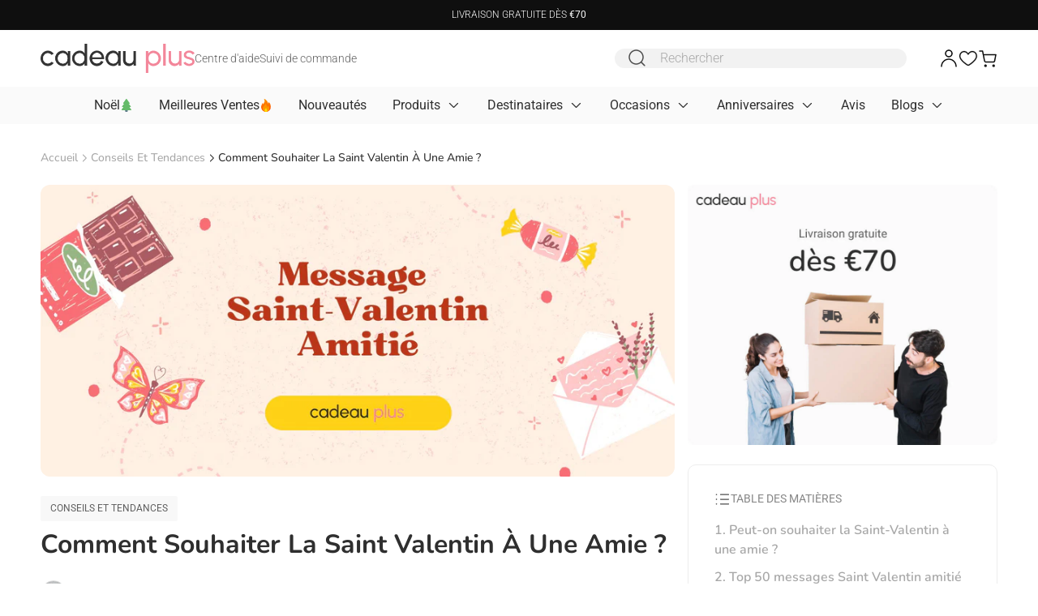

--- FILE ---
content_type: text/html; charset=utf-8
request_url: https://cadeauplus.com/blogs/conseils-et-tendances/comment-souhaiter-la-saint-valentin-a-une-amie
body_size: 66760
content:
<!DOCTYPE html>
<html lang="fr-FR">
  <head>
    <meta charset="utf-8">
    <meta http-equiv="X-UA-Compatible" content="IE=edge">
    
      <meta name="language" content="fr-FR" />
      <link rel="alternate" href="https://cadeauplus.com/blogs/conseils-et-tendances/comment-souhaiter-la-saint-valentin-a-une-amie" hreflang="fr-FR" />
    
    <meta name="viewport" content="width=device-width, initial-scale=1, viewport-fit=cover, maximum-scale=1" />
    <meta name="theme-color" content="#FFFFFF">
    <meta http-equiv="Cache-control" content="public">
    <link rel="canonical" href="https://cadeauplus.com/blogs/conseils-et-tendances/comment-souhaiter-la-saint-valentin-a-une-amie">
    <link rel="preconnect" href="https://cdn.shopify.com">
    <link rel="preconnect" href="https://fonts.shopifycdn.com" crossorigin>
        <link rel="preload" href="//cadeauplus.com/cdn/fonts/nunito/nunito_n7.37cf9b8cf43b3322f7e6e13ad2aad62ab5dc9109.woff2" as="font" type="font/woff2" crossorigin>
      
      <link rel="preload" href="//cadeauplus.com/cdn/fonts/nunito/nunito_n6.1a6c50dce2e2b3b0d31e02dbd9146b5064bea503.woff2" as="font" type="font/woff2" crossorigin>
        <link rel="preload" href="//cadeauplus.com/cdn/fonts/roboto/roboto_n7.f38007a10afbbde8976c4056bfe890710d51dec2.woff2" as="font" type="font/woff2" crossorigin>
        <link rel="preload" href="//cadeauplus.com/cdn/fonts/roboto/roboto_n5.250d51708d76acbac296b0e21ede8f81de4e37aa.woff2" as="font" type="font/woff2" crossorigin>
      
      <link rel="preload" href="//cadeauplus.com/cdn/fonts/roboto/roboto_n3.9ac06d5955eb603264929711f38e40623ddc14db.woff2" as="font" type="font/woff2" crossorigin>
      <link rel="preload" href="//cadeauplus.com/cdn/fonts/roboto/roboto_n4.2019d890f07b1852f56ce63ba45b2db45d852cba.woff2" as="font" type="font/woff2" crossorigin>
      <link rel="preload" href="//cadeauplus.com/cdn/shop/t/7/assets/placeholder-image-fr.svg?v=38667289902302183161706513308">
    

    
      <link fetchpriority="high" rel="preload" as="image" imagesrcset="//cadeauplus.com/cdn/shop/articles/comment-souhaiter-la-saint-valentin-a-une-amie_a2f32fbe-3ef6-4da1-b722-da644ec6041b.jpg?v=1739347135&width=875" href="//cadeauplus.com/cdn/shop/articles/comment-souhaiter-la-saint-valentin-a-une-amie_a2f32fbe-3ef6-4da1-b722-da644ec6041b.jpg?v=1739347135&width=875">
      <link rel="preload" href="//cadeauplus.com/cdn/shop/t/7/assets/template-article.css?v=180122365910516214431757410462" />
      

    

    
      <meta name="google-site-verification" content="rgapApJ0sEvfbMIgknqKt2rMgjq7RqRuQXvWIDkELJE">
<meta name="google-site-verification" content="Dn3a3lLaa2T1nj5E0rtbUgdgva5UhMrj-Ey8fKYnTIE">
<!-- Google tag (gtag.js) -->
<script async src="https://www.googletagmanager.com/gtag/js?id=AW-10950806209">
</script>

<script>
  window.dataLayer = window.dataLayer || [];
  function gtag(){dataLayer.push(arguments);}
  gtag('js', new Date());
  gtag('config', 'AW-10950806209');
  gtag('config', 'GTM-WS8RRL4Q');
gtag('consent', 'default', {
  'ad_storage': 'granted',
  'ad_user_data': 'granted',
  'ad_personalization': 'granted',
  'analytics_storage': 'granted'
});
</script>
<meta name="p:domain_verify" content="5852ffcb21be34406e7647fb894e7c8e">
    

    <link rel="icon" type="image/png" href="//cadeauplus.com/cdn/shop/files/favicon.png?crop=center&height=32&v=1706678304&width=32" /><style data-shopify>
  
    @font-face {
  font-family: Nunito;
  font-weight: 300;
  font-style: normal;
  font-display: swap;
  src: url("//cadeauplus.com/cdn/fonts/nunito/nunito_n3.c1d7c2242f5519d084eafc479d7cc132bcc8c480.woff2") format("woff2"),
       url("//cadeauplus.com/cdn/fonts/nunito/nunito_n3.d543cae3671591d99f8b7ed9ea9ca8387fc73b09.woff") format("woff");
}

    @font-face {
  font-family: Nunito;
  font-weight: 400;
  font-style: normal;
  font-display: swap;
  src: url("//cadeauplus.com/cdn/fonts/nunito/nunito_n4.fc49103dc396b42cae9460289072d384b6c6eb63.woff2") format("woff2"),
       url("//cadeauplus.com/cdn/fonts/nunito/nunito_n4.5d26d13beeac3116db2479e64986cdeea4c8fbdd.woff") format("woff");
}

    @font-face {
  font-family: Nunito;
  font-weight: 500;
  font-style: normal;
  font-display: swap;
  src: url("//cadeauplus.com/cdn/fonts/nunito/nunito_n5.a0f0edcf8fc7e6ef641de980174adff4690e50c2.woff2") format("woff2"),
       url("//cadeauplus.com/cdn/fonts/nunito/nunito_n5.b31690ac83c982675aeba15b7e6c0a6ec38755b3.woff") format("woff");
}

    @font-face {
  font-family: Nunito;
  font-weight: 600;
  font-style: normal;
  font-display: swap;
  src: url("//cadeauplus.com/cdn/fonts/nunito/nunito_n6.1a6c50dce2e2b3b0d31e02dbd9146b5064bea503.woff2") format("woff2"),
       url("//cadeauplus.com/cdn/fonts/nunito/nunito_n6.6b124f3eac46044b98c99f2feb057208e260962f.woff") format("woff");
}

    @font-face {
  font-family: Nunito;
  font-weight: 700;
  font-style: normal;
  font-display: swap;
  src: url("//cadeauplus.com/cdn/fonts/nunito/nunito_n7.37cf9b8cf43b3322f7e6e13ad2aad62ab5dc9109.woff2") format("woff2"),
       url("//cadeauplus.com/cdn/fonts/nunito/nunito_n7.45cfcfadc6630011252d54d5f5a2c7c98f60d5de.woff") format("woff");
}


    @font-face {
  font-family: Roboto;
  font-weight: 300;
  font-style: normal;
  font-display: swap;
  src: url("//cadeauplus.com/cdn/fonts/roboto/roboto_n3.9ac06d5955eb603264929711f38e40623ddc14db.woff2") format("woff2"),
       url("//cadeauplus.com/cdn/fonts/roboto/roboto_n3.797df4bf78042ba6106158fcf6a8d0e116fbfdae.woff") format("woff");
}

    @font-face {
  font-family: Roboto;
  font-weight: 400;
  font-style: normal;
  font-display: swap;
  src: url("//cadeauplus.com/cdn/fonts/roboto/roboto_n4.2019d890f07b1852f56ce63ba45b2db45d852cba.woff2") format("woff2"),
       url("//cadeauplus.com/cdn/fonts/roboto/roboto_n4.238690e0007583582327135619c5f7971652fa9d.woff") format("woff");
}

    @font-face {
  font-family: Roboto;
  font-weight: 500;
  font-style: normal;
  font-display: swap;
  src: url("//cadeauplus.com/cdn/fonts/roboto/roboto_n5.250d51708d76acbac296b0e21ede8f81de4e37aa.woff2") format("woff2"),
       url("//cadeauplus.com/cdn/fonts/roboto/roboto_n5.535e8c56f4cbbdea416167af50ab0ff1360a3949.woff") format("woff");
}

    @font-face {
  font-family: Roboto;
  font-weight: 600;
  font-style: normal;
  font-display: swap;
  src: url("//cadeauplus.com/cdn/fonts/roboto/roboto_n6.3d305d5382545b48404c304160aadee38c90ef9d.woff2") format("woff2"),
       url("//cadeauplus.com/cdn/fonts/roboto/roboto_n6.bb37be020157f87e181e5489d5e9137ad60c47a2.woff") format("woff");
}

    @font-face {
  font-family: Roboto;
  font-weight: 700;
  font-style: normal;
  font-display: swap;
  src: url("//cadeauplus.com/cdn/fonts/roboto/roboto_n7.f38007a10afbbde8976c4056bfe890710d51dec2.woff2") format("woff2"),
       url("//cadeauplus.com/cdn/fonts/roboto/roboto_n7.94bfdd3e80c7be00e128703d245c207769d763f9.woff") format("woff");
}

  
</style>
    <link rel="preload" href="//cadeauplus.com/cdn/shop/t/7/assets/theme.css?v=160579083957205727881765765683" as="style" />
    <link rel="stylesheet" href="//cadeauplus.com/cdn/shop/t/7/assets/theme.css?v=160579083957205727881765765683" />
    
    
    <title>Meilleur Message Saint Valentin Amitié
        - Cadeau Plus</title>


  <meta name="author" content="Alice Sobral">


<meta property="og:site_name" content="Cadeau Plus">
<meta property="og:url" content="https://cadeauplus.com/blogs/conseils-et-tendances/comment-souhaiter-la-saint-valentin-a-une-amie">
<meta property="og:title" content="Meilleur Message Saint Valentin Amitié">





  <meta property="og:description" content="Découvrez comment souhaiter la Saint Valentin à une amie avec notre guide détaillé. Des astuce et des inspirations pour rédiger votre propre message Saint Valentin amitié.">


<meta name="og:description" content="Découvrez comment souhaiter la Saint Valentin à une amie avec notre guide détaillé. Des astuce et des inspirations pour rédiger votre propre message Saint Valentin amitié.">


<meta property="og:type" content="article">


<meta property="og:image" content="https://cadeauplus.com/cdn/shop/articles/comment-souhaiter-la-saint-valentin-a-une-amie_a2f32fbe-3ef6-4da1-b722-da644ec6041b.jpg">
  <meta property="og:image:width" content="1200">
  <meta property="og:image:height" content="630">
  <meta property="og:image:alt" content="Meilleur Message Saint Valentin Amitié">
  <meta property="twitter:image" content="https://cadeauplus.com/cdn/shop/articles/comment-souhaiter-la-saint-valentin-a-une-amie_a2f32fbe-3ef6-4da1-b722-da644ec6041b.jpg">
  <meta property="twitter:image:alt" content="Meilleur Message Saint Valentin Amitié"><meta name="twitter:site" content="@https://x.com/CadeauPlus2"><meta name="twitter:card" content="summary_large_image">
<meta name="twitter:title" content="Meilleur Message Saint Valentin Amitié">
<meta name="twitter:description" content="Découvrez comment souhaiter la Saint Valentin à une amie avec notre guide détaillé. Des astuce et des inspirations pour rédiger votre propre message Saint Valentin amitié."><meta name="robots" content="index,follow"><meta name="description" content="Découvrez comment souhaiter la Saint Valentin à une amie avec notre guide détaillé. Des astuce et des inspirations pour rédiger votre propre message Saint Valentin amitié.">

    
    <style data-shopify>
    :root {
      --font-heading: Nunito;
      --font-body: Roboto;
      --page-width: 1420px;
      --page-width-secondary: 976px;

      --color-primary-50: #fefefe;
      --color-primary-100: #ededed;
      --color-primary-200: #E0E0E0;
      --color-primary-250: #D9D9D9;
      --color-primary-300: #CDCDCD;
      --color-primary-400: #A8A8A8;
      --color-primary-500: #878787;
      --color-primary-600: #606060;
      --color-primary-700: #4D4D4D;
      --color-primary-800: #2F2F2F;
      --color-primary-900: #0f0f0f;

      --color-secondary-50: #fffcff;
      --color-secondary-100: #FFF7F4;
      --color-secondary-200: #E0E0E0;
      --color-secondary-250: #D9D9D9;
      --color-secondary-300: #fdb8b7;
      --color-secondary-400: #A8A8A8;
      --color-secondary-500: #878787;
      --color-secondary-600: #606060;
      --color-secondary-700: #4D4D4D;
      --color-secondary-800: #f3869a;
      --color-secondary-900: #0f0f0f;

      --color-background: #ffffff;
      --color-secondary-background: #FAFAFA;
      --color-error: #F73131;
      --color-warning: #FEA53F;
      --color-success: #00944A;
      --color-sale: #C5312D;
      --color-hot: #C5312D;
      --color-new: #4D4D4D;
      --color-soldout: #A8A8A8;


      --freeship: "Livraison gratuite";
      --prev: url("//cadeauplus.com/cdn/shop/t/7/assets/icon-prev.svg?v=43571513283634542111706253120");
      --next: url("//cadeauplus.com/cdn/shop/t/7/assets/icon-next.svg?v=44421530672052101101706253119");
      --down: url("//cadeauplus.com/cdn/shop/t/7/assets/icon-down.svg?v=80724279746986071591705457265");
      --star: url("//cadeauplus.com/cdn/shop/t/7/assets/icon-star.svg?v=153090000130874552521751971513");
      --enter: url("icon-enter.svg");
      --logo: url("//cadeauplus.com/cdn/shop/files/logo_dt.png?height=18&v=1706168182");
      
        --linkto: url("//cadeauplus.com/cdn/shop/t/7/assets/icon-linktoFR.svg?v=55578410204586123721718082134");
      
      --star-empty: url("//cadeauplus.com/cdn/shop/t/7/assets/icon-star-empty.svg?v=8830663127888080671705457265");
      --star-half: url("//cadeauplus.com/cdn/shop/t/7/assets/icon-star-half.svg?v=67036237142423627471716976588");
      --star-primary-700: url("//cadeauplus.com/cdn/shop/t/7/assets/icon-star-primary-700.svg?v=130928144142737347261706253121");
      --badge-review: attr(data-rating) "\00a0" var(--star-primary-700);

      --dot: url("//cadeauplus.com/cdn/shop/t/7/assets/icon-dot.svg?28466");
      --eye-hover: url("//cadeauplus.com/cdn/shop/t/7/assets/icon-eye-hover.svg?v=11340542564110928331705457265");
      
        --eye: url("//cadeauplus.com/cdn/shop/t/7/assets/icon-eye-fr.svg?v=11591754742614342581706342180");
      
      --verify: url("//cadeauplus.com/cdn/shop/t/7/assets/icon-vertify.svg?v=94936558754649016931705457265");
      --shield: url("//cadeauplus.com/cdn/shop/t/7/assets/icon-shield.svg?v=19735304146565315431705457265");
      --verify-text: "Acheteur vérifié";
      --success-message: url("//cadeauplus.com/cdn/shop/t/7/assets/icon-success-message.svg?v=63518311039416940041720688624");
      --success-message-mobile: url("//cadeauplus.com/cdn/shop/t/7/assets/icon-success-message-mobile.svg?v=482934306961817141720688623");
      --select: url("//cadeauplus.com/cdn/shop/t/7/assets/icon-select.svg?v=133466066492998571461705457265");
      --image-upload: url("//cadeauplus.com/cdn/shop/t/7/assets/icon-image-upload.svg?v=67437868227398459421705457265");
      --image-favicon: url("//cadeauplus.com/cdn/shop/files/favicon.png?v=1706678304&width=98");
      --detail-product: "Détails du Produit";
      --image-ask: url("//cadeauplus.com/cdn/shop/t/7/assets/icon-ask.svg?v=80886790471682319801751971524");
      --image-close: url("//cadeauplus.com/cdn/shop/t/7/assets/icon-close.svg?v=141092721062211703561751971525");

      
        --image-placeholder: url("//cadeauplus.com/cdn/shop/t/7/assets/placeholder-image-fr.svg?v=38667289902302183161706513308");
        --image-logo: url("//cadeauplus.com/cdn/shop/t/7/assets/logo-fr.svg?v=15636897008996963051716976590");
        --image-logo-review: url("//cadeauplus.com/cdn/shop/t/7/assets/logo-fr-review.svg?v=10047617680547808771718277544");
      
    }
    </style>

    

    
     <script defer>window.performance && window.performance.mark && window.performance.mark('shopify.content_for_header.start');</script><meta id="shopify-digital-wallet" name="shopify-digital-wallet" content="/72853684565/digital_wallets/dialog">
<meta name="shopify-checkout-api-token" content="87abc6c924bdd96cbb7384aba2d47c5a">
<meta id="in-context-paypal-metadata" data-shop-id="72853684565" data-venmo-supported="false" data-environment="production" data-locale="fr_FR" data-paypal-v4="true" data-currency="EUR">
<link rel="alternate" type="application/atom+xml" title="Feed" href="/blogs/conseils-et-tendances.atom" />
<script defer="defer" src="/checkouts/internal/preloads.js?locale=fr-FR"></script>
<script id="apple-pay-shop-capabilities" type="application/json">{"shopId":72853684565,"countryCode":"FR","currencyCode":"EUR","merchantCapabilities":["supports3DS"],"merchantId":"gid:\/\/shopify\/Shop\/72853684565","merchantName":"Cadeau Plus","requiredBillingContactFields":["postalAddress","email"],"requiredShippingContactFields":["postalAddress","email"],"shippingType":"shipping","supportedNetworks":["visa","masterCard","amex"],"total":{"type":"pending","label":"Cadeau Plus","amount":"1.00"},"shopifyPaymentsEnabled":false,"supportsSubscriptions":false}</script>
<script id="shopify-features" type="application/json">{"accessToken":"87abc6c924bdd96cbb7384aba2d47c5a","betas":["rich-media-storefront-analytics"],"domain":"cadeauplus.com","predictiveSearch":true,"shopId":72853684565,"locale":"fr"}</script>
<script defer>var Shopify = Shopify || {};
Shopify.shop = "cadeau-plus-fr.myshopify.com";
Shopify.locale = "fr";
Shopify.currency = {"active":"EUR","rate":"1.0"};
Shopify.country = "FR";
Shopify.theme = {"name":"Timind 2.0","id":163486368085,"schema_name":"Timind","schema_version":"2.0.0","theme_store_id":null,"role":"main"};
Shopify.theme.handle = "null";
Shopify.theme.style = {"id":null,"handle":null};
Shopify.cdnHost = "cadeauplus.com/cdn";
Shopify.routes = Shopify.routes || {};
Shopify.routes.root = "/";</script>
<script type="module">!function(o){(o.Shopify=o.Shopify||{}).modules=!0}(window);</script>
<script defer>!function(o){function n(){var o=[];function n(){o.push(Array.prototype.slice.apply(arguments))}return n.q=o,n}var t=o.Shopify=o.Shopify||{};t.loadFeatures=n(),t.autoloadFeatures=n()}(window);</script>
<script id="shop-js-analytics" type="application/json">{"pageType":"article"}</script>
<script defer="defer" defer type="module" src="//cadeauplus.com/cdn/shopifycloud/shop-js/modules/v2/client.init-shop-cart-sync_CK653pj-.fr.esm.js"></script>
<script defer="defer" defer type="module" src="//cadeauplus.com/cdn/shopifycloud/shop-js/modules/v2/chunk.common_THX2l5vq.esm.js"></script>
<script type="module">
  await import("//cadeauplus.com/cdn/shopifycloud/shop-js/modules/v2/client.init-shop-cart-sync_CK653pj-.fr.esm.js");
await import("//cadeauplus.com/cdn/shopifycloud/shop-js/modules/v2/chunk.common_THX2l5vq.esm.js");

  window.Shopify.SignInWithShop?.initShopCartSync?.({"fedCMEnabled":true,"windoidEnabled":true});

</script>
<script>window.shopifyAppUrls = ["https:\/\/cdn2.recomaticapp.com\/assets\/recomatic2-2-063abcd3484bd44647516b2fbc04d61d093e4d399cd4d8c1c7b1a611231b9a80.js?shop=cadeau-plus-fr.myshopify.com"];</script><script defer>window.ShopifyPaypalV4VisibilityTracking = true;</script>
<script id="form-persister">!function(){'use strict';const t='contact',e='new_comment',n=[[t,t],['blogs',e],['comments',e],[t,'customer']],o='password',r='form_key',c=['recaptcha-v3-token','g-recaptcha-response','h-captcha-response',o],s=()=>{try{return window.sessionStorage}catch{return}},i='__shopify_v',u=t=>t.elements[r],a=function(){const t=[...n].map((([t,e])=>`form[action*='/${t}']:not([data-nocaptcha='true']) input[name='form_type'][value='${e}']`)).join(',');var e;return e=t,()=>e?[...document.querySelectorAll(e)].map((t=>t.form)):[]}();function m(t){const e=u(t);a().includes(t)&&(!e||!e.value)&&function(t){try{if(!s())return;!function(t){const e=s();if(!e)return;const n=u(t);if(!n)return;const o=n.value;o&&e.removeItem(o)}(t);const e=Array.from(Array(32),(()=>Math.random().toString(36)[2])).join('');!function(t,e){u(t)||t.append(Object.assign(document.createElement('input'),{type:'hidden',name:r})),t.elements[r].value=e}(t,e),function(t,e){const n=s();if(!n)return;const r=[...t.querySelectorAll(`input[type='${o}']`)].map((({name:t})=>t)),u=[...c,...r],a={};for(const[o,c]of new FormData(t).entries())u.includes(o)||(a[o]=c);n.setItem(e,JSON.stringify({[i]:1,action:t.action,data:a}))}(t,e)}catch(e){console.error('failed to persist form',e)}}(t)}const f=t=>{if('true'===t.dataset.persistBound)return;const e=function(t,e){const n=function(t){return'function'==typeof t.submit?t.submit:HTMLFormElement.prototype.submit}(t).bind(t);return function(){let t;return()=>{t||(t=!0,(()=>{try{e(),n()}catch(t){(t=>{console.error('form submit failed',t)})(t)}})(),setTimeout((()=>t=!1),250))}}()}(t,(()=>{m(t)}));!function(t,e){if('function'==typeof t.submit&&'function'==typeof e)try{t.submit=e}catch{}}(t,e),t.addEventListener('submit',(t=>{t.preventDefault(),e()})),t.dataset.persistBound='true'};!function(){function t(t){const e=(t=>{const e=t.target;return e instanceof HTMLFormElement?e:e&&e.form})(t);e&&m(e)}document.addEventListener('submit',t),document.addEventListener('DOMContentLoaded',(()=>{const e=a();for(const t of e)f(t);var n;n=document.body,new window.MutationObserver((t=>{for(const e of t)if('childList'===e.type&&e.addedNodes.length)for(const t of e.addedNodes)1===t.nodeType&&'FORM'===t.tagName&&a().includes(t)&&f(t)})).observe(n,{childList:!0,subtree:!0,attributes:!1}),document.removeEventListener('submit',t)}))}()}();</script>
<script integrity="sha256-4kQ18oKyAcykRKYeNunJcIwy7WH5gtpwJnB7kiuLZ1E=" data-source-attribution="shopify.loadfeatures" defer="defer" src="//cadeauplus.com/cdn/shopifycloud/storefront/assets/storefront/load_feature-a0a9edcb.js" crossorigin="anonymous"></script>
<script data-source-attribution="shopify.dynamic_checkout.dynamic.init">var Shopify=Shopify||{};Shopify.PaymentButton=Shopify.PaymentButton||{isStorefrontPortableWallets:!0,init:function(){window.Shopify.PaymentButton.init=function(){};var t=document.createElement("script");t.src="https://cadeauplus.com/cdn/shopifycloud/portable-wallets/latest/portable-wallets.fr.js",t.type="module",document.head.appendChild(t)}};
</script>
<script data-source-attribution="shopify.dynamic_checkout.buyer_consent">
  function portableWalletsHideBuyerConsent(e){var t=document.getElementById("shopify-buyer-consent"),n=document.getElementById("shopify-subscription-policy-button");t&&n&&(t.classList.add("hidden"),t.setAttribute("aria-hidden","true"),n.removeEventListener("click",e))}function portableWalletsShowBuyerConsent(e){var t=document.getElementById("shopify-buyer-consent"),n=document.getElementById("shopify-subscription-policy-button");t&&n&&(t.classList.remove("hidden"),t.removeAttribute("aria-hidden"),n.addEventListener("click",e))}window.Shopify?.PaymentButton&&(window.Shopify.PaymentButton.hideBuyerConsent=portableWalletsHideBuyerConsent,window.Shopify.PaymentButton.showBuyerConsent=portableWalletsShowBuyerConsent);
</script>
<script data-source-attribution="shopify.dynamic_checkout.cart.bootstrap">document.addEventListener("DOMContentLoaded",(function(){function t(){return document.querySelector("shopify-accelerated-checkout-cart, shopify-accelerated-checkout")}if(t())Shopify.PaymentButton.init();else{new MutationObserver((function(e,n){t()&&(Shopify.PaymentButton.init(),n.disconnect())})).observe(document.body,{childList:!0,subtree:!0})}}));
</script>
<script id='scb4127' type='text/javascript' defer='' src='https://cadeauplus.com/cdn/shopifycloud/privacy-banner/storefront-banner.js'></script><link id="shopify-accelerated-checkout-styles" rel="stylesheet" media="screen" href="https://cadeauplus.com/cdn/shopifycloud/portable-wallets/latest/accelerated-checkout-backwards-compat.css" crossorigin="anonymous">
<style id="shopify-accelerated-checkout-cart">
        #shopify-buyer-consent {
  margin-top: 1em;
  display: inline-block;
  width: 100%;
}

#shopify-buyer-consent.hidden {
  display: none;
}

#shopify-subscription-policy-button {
  background: none;
  border: none;
  padding: 0;
  text-decoration: underline;
  font-size: inherit;
  cursor: pointer;
}

#shopify-subscription-policy-button::before {
  box-shadow: none;
}

      </style>

<script defer>window.performance && window.performance.mark && window.performance.mark('shopify.content_for_header.end');</script>



	
	

	<script type="application/ld+json">
	{
		"@context": "https://schema.org",
		"@type": "NewsArticle",
		"mainEntityOfPage": {
			"@type": "WebPage",
			"@id": "https://cadeauplus.com/blogs/conseils-et-tendances/comment-souhaiter-la-saint-valentin-a-une-amie"
		},
		"headline": "Comment Souhaiter La Saint Valentin À Une Amie ?",
		"image": "//cadeauplus.com/cdn/shop/articles/comment-souhaiter-la-saint-valentin-a-une-amie_a2f32fbe-3ef6-4da1-b722-da644ec6041b.jpg?v=1739347135",
		"datePublished": "2025-February-02",
		"author": {
			"@type": "Person",
			"name": "Alice Sobral",
			"url": "https://cadeauplus.com/pages/author/alice-sobral"
		},
		"publisher": {
			"@type": "Organization",
			"name": "Cadeau plus",
			"logo": {
        "@type": "ImageObject",
        "url": "//cadeauplus.com/cdn/shop/files/logo_dt.png?v=1706168182"
      }
		},
		"description": "Découvrez comment souhaiter la Saint Valentin à une amie avec notre guide détaillé. Des astuce et des inspirations pour rédiger votre propre message Saint Valentin amitié."
	}
	</script>


    <script>
        window.shopUrl = 'https://cadeauplus.com';
        window.routes = {
          cart_add_url: '/cart/add',
          cart_change_url: '/cart/change',
          cart_update_url: '/cart/update',
          cart_url: '/cart',
          cart_ajax_url: '/cart?view=ajax',
          predictive_search_url: '/search/suggest',
          account: '/account',
          accountLogout: '/account/logout'
        };
        window.form = {
          email: `Adresse e-mail invalide.`,
          username: `Nom d&#39;utilisateur invalide.`,
          body: `Corps de texte invalide.`,
          phone: `Numéro de téléphone invalide.`,
          default: `Ce champ est requis.`
        }
        window.cartStrings = {
          error: `Une erreur s&#39;est produite lors de la mise à jour de votre panier. Veuillez réessayer.`,
          quantityError: `Vous ne pouvez ajouter que [quantity] de cet article à votre panier.`
        };
        window.count = {
          item: ` Article`,
          items: ` Articles`
        };
        window.variantStrings = {
          addToCart: `Ajouter au panier`,
          soldOut: `Stock épuisé`,
          unavailable: `Indisponible`
        };
      
        window.accessibilityStrings = {
          imageAvailable: `L&#39;image [index] est maintenant disponible en vue galerie`,
          shareSuccess: `Partager`
        };
        window.Shopify = {
          ...Shopify,
          currency_format: '€'
        };
    </script>

  <!-- BEGIN app block: shopify://apps/klaviyo-email-marketing-sms/blocks/klaviyo-onsite-embed/2632fe16-c075-4321-a88b-50b567f42507 -->












  <script async src="https://static.klaviyo.com/onsite/js/U6HjWN/klaviyo.js?company_id=U6HjWN"></script>
  <script>!function(){if(!window.klaviyo){window._klOnsite=window._klOnsite||[];try{window.klaviyo=new Proxy({},{get:function(n,i){return"push"===i?function(){var n;(n=window._klOnsite).push.apply(n,arguments)}:function(){for(var n=arguments.length,o=new Array(n),w=0;w<n;w++)o[w]=arguments[w];var t="function"==typeof o[o.length-1]?o.pop():void 0,e=new Promise((function(n){window._klOnsite.push([i].concat(o,[function(i){t&&t(i),n(i)}]))}));return e}}})}catch(n){window.klaviyo=window.klaviyo||[],window.klaviyo.push=function(){var n;(n=window._klOnsite).push.apply(n,arguments)}}}}();</script>

  




  <script>
    window.klaviyoReviewsProductDesignMode = false
  </script>







<!-- END app block --><!-- BEGIN app block: shopify://apps/judge-me-reviews/blocks/judgeme_core/61ccd3b1-a9f2-4160-9fe9-4fec8413e5d8 --><!-- Start of Judge.me Core -->




<link rel="dns-prefetch" href="https://cdnwidget.judge.me">
<link rel="dns-prefetch" href="https://cdn.judge.me">
<link rel="dns-prefetch" href="https://cdn1.judge.me">
<link rel="dns-prefetch" href="https://api.judge.me">

<script data-cfasync='false' class='jdgm-settings-script'>window.jdgmSettings={"pagination":5,"disable_web_reviews":false,"badge_no_review_text":"Aucun avis","badge_n_reviews_text":"({{ n }})","badge_star_color":"#000000","hide_badge_preview_if_no_reviews":true,"badge_hide_text":false,"enforce_center_preview_badge":false,"widget_title":"Avis Client","widget_open_form_text":"Écrire un avis","widget_close_form_text":"Annuler l'avis","widget_refresh_page_text":"Rafraîchir la page","widget_summary_text":"{{ average_rating }}","widget_no_review_text":"0","widget_name_field_text":"Nom","widget_verified_name_field_text":"Nom vérifié (public)","widget_name_placeholder_text":"Entrez votre nom (public)","widget_required_field_error_text":"Ce champ est requis.","widget_email_field_text":"Email","widget_verified_email_field_text":"Email vérifié (privé, ne peut être modifié)","widget_email_placeholder_text":"Entrez votre email (privé)","widget_email_field_error_text":"Veuillez saisir une adresse email valide.","widget_rating_field_text":"Note","widget_review_title_field_text":"Titre de l'avis","widget_review_title_placeholder_text":"Donnez un titre à votre avis","widget_review_body_field_text":"Votre avis","widget_review_body_placeholder_text":"Écrivez vos commentaires ici","widget_pictures_field_text":"Image (facultatif)","widget_submit_review_text":"Soumettre l'Avis","widget_submit_verified_review_text":"Soumettre un avis vérifié","widget_submit_success_msg_with_auto_publish":"Merci. Nous vous contacterons très bientôt","widget_submit_success_msg_no_auto_publish":"Merci. Nous vous contacterons très bientôt","widget_show_default_reviews_out_of_total_text":"Affichage de {{ n_reviews_shown }} avis sur {{ n_reviews }}.","widget_show_all_link_text":"Afficher tout","widget_show_less_link_text":"Afficher moins","widget_author_said_text":"{{ reviewer_name }} a dit :","widget_days_text":"Il y a {{ n }} jours","widget_weeks_text":"Il y a {{ n }} semaine/semaine","widget_months_text":"Il y a {{ n }} mois/mois","widget_years_text":"Il y a {{ n }} année/années","widget_yesterday_text":"Hier","widget_today_text":"Aujourd'hui","widget_replied_text":"{{ shop_name }}","widget_read_more_text":"Lire la suite","widget_rating_filter_color":"#333333","widget_rating_filter_see_all_text":"Voir tous les avis","widget_sorting_most_recent_text":"Le plus récent","widget_sorting_highest_rating_text":"Note la plus élevée","widget_sorting_lowest_rating_text":"Note la plus basse","widget_sorting_with_pictures_text":"Avec images seulement","widget_sorting_most_helpful_text":"Le plus utile","widget_open_question_form_text":"Poser une question","widget_reviews_subtab_text":"Avis","widget_questions_subtab_text":"Questions","widget_question_label_text":"Question","widget_answer_label_text":"Réponse","widget_question_placeholder_text":"Écrivez votre question ici","widget_submit_question_text":"Soumettre une question","widget_question_submit_success_text":"Merci de votre question ! Nous vous aviserons une fois qu'il aura obtenu une réponse.","widget_star_color":"#000000","verified_badge_text":"Vérifié","verified_badge_bg_color":"#F3869A","verified_badge_placement":"removed","widget_review_max_height":3,"widget_hide_border":false,"widget_social_share":false,"widget_thumb":false,"widget_review_location_show":false,"widget_location_format":"country_iso_code","all_reviews_include_out_of_store_products":true,"all_reviews_out_of_store_text":"(hors boutique)","all_reviews_product_name_prefix_text":"sur","enable_review_pictures":true,"enable_question_anwser":false,"review_date_format":"dd/mm/yyyy","default_sort_method":"pictures-first","widget_product_reviews_subtab_text":"Avis sur Produits","widget_shop_reviews_subtab_text":"Avis sur Boutique","widget_write_a_store_review_text":"Écrire une critique de magasin","widget_other_languages_heading":"Avis dans d'Autres Langues","show_product_url_for_grouped_product":true,"widget_sorting_pictures_first_text":"Photos en Premier","floating_tab_button_name":"★ Avis","floating_tab_title":"Laissez nos clients parler de nous","floating_tab_url":"","floating_tab_url_enabled":false,"all_reviews_text_badge_text":"{{ shop.metafields.judgeme.all_reviews_count }} reviews","all_reviews_text_badge_text_branded_style":"{{ shop.metafields.judgeme.all_reviews_rating | round: 1 }} sur 5 étoiles basé sur {{ shop.metafields.judgeme.all_reviews_count }} avis","show_stars_for_all_reviews_text_badge":true,"all_reviews_text_badge_url":"","featured_carousel_title":"Avis des Clients","featured_carousel_count_text":"d'après {{ n }} avis","featured_carousel_url":"","featured_carousel_arrows_on_the_sides":true,"featured_carousel_width":100,"verified_count_badge_url":"","widget_histogram_use_custom_color":true,"widget_pagination_use_custom_color":true,"widget_star_use_custom_color":true,"widget_verified_badge_use_custom_color":true,"widget_write_review_use_custom_color":true,"picture_reminder_submit_button":"Télécharger des photos","widget_sorting_videos_first_text":"Vidéos en Premier","widget_review_pending_text":"en attente","featured_carousel_items_for_large_screen":4,"remove_microdata_snippet":true,"preview_badge_no_question_text":"Aucune question","preview_badge_n_question_text":"{{ number_of_questions }} question/questions","remove_judgeme_branding":true,"widget_search_bar_placeholder":"Rechercher des avis","widget_sorting_verified_only_text":"Vérifiés seulement","featured_carousel_theme":"compact","featured_carousel_more_reviews_button_text":"Read more reviews","featured_carousel_view_product_button_text":"Voir le produit","all_reviews_page_load_reviews_on":"button_click","all_reviews_page_load_more_text":"Charger plus d'avis","widget_public_name_text":"affiché publiquement comme","default_reviewer_name_has_non_latin":true,"widget_reviewer_anonymous":"Anonyme","medals_widget_title":"Médailles d'Avis Judge.me","widget_invalid_yt_video_url_error_text":"Pas une URL de vidéo YouTube","widget_max_length_field_error_text":"Veuillez ne pas saisir plus de {0} caractères.","widget_verified_by_shop_text":"Vérifié par Shop","widget_load_with_code_splitting":true,"widget_ugc_title":"Fait par nous, partagé par vous","widget_ugc_subtitle":"Taguez-nous pour voir votre photo apparaître sur notre page","widget_ugc_primary_button_text":"Acheter maintenant","widget_ugc_secondary_button_text":"Charger plus","widget_ugc_reviews_button_text":"Voir les avis","widget_primary_color":"#F3869A","widget_summary_average_rating_text":"{{ average_rating }} sur 5","widget_media_grid_title":"Photos et vidéos des clients","widget_media_grid_see_more_text":"Voir plus","widget_show_product_medals":false,"widget_verified_by_judgeme_text":"Vérifié par Judge.me","widget_show_store_medals":false,"widget_verified_by_judgeme_text_in_store_medals":"Verified by Judge.me","widget_media_field_exceed_quantity_message":"Désolé, nous ne pouvons accepter que {{ max_media }} pour un seul avis.","widget_media_field_exceed_limit_message":"{{ file_name }} est trop volumineux, veuillez sélectionner un {{ media_type }} inférieur à {{ size_limit }} Mo.","widget_review_submitted_text":"Votre avis a été soumis","widget_question_submitted_text":"Votre question a été soumis","widget_close_form_text_question":"Annuler","widget_write_your_answer_here_text":"Écrivez votre réponse ici","widget_enabled_branded_link":true,"widget_show_collected_by_judgeme":true,"widget_write_review_bg_color":"#F3869A","widget_collected_by_judgeme_text":"collecté par Judge.me","widget_pagination_type":"load_more","widget_load_more_text":"Charger plus","widget_load_more_color":"#F3869A","widget_full_review_text":"Revue complète","widget_read_more_reviews_text":"Lire plus d\u0026#39;avis","widget_read_questions_text":"Lire les questions","widget_questions_and_answers_text":"questions et réponses","widget_verified_by_text":"Vérifié par","widget_number_of_reviews_text":"{{ number_of_reviews }} avis","widget_back_button_text":"Retour","widget_next_button_text":"Suivant","widget_custom_forms_filter_button":"Filtres","custom_forms_style":"vertical","how_reviews_are_collected":"Comment les avis sont-ils collectés ?","widget_gdpr_statement":"En soumettant votre avis, vous acceptez les \u003ca href='https://judge.me/terms' target='_blank' rel='nofollow noopener'\u003etermes et conditions de Judge.me\u003c/a\u003e et \u003ca href='https://judge.me/privacy' target='_blank' rel='nofollow noopener'\u003epolitique de confidentialité\u003c/a\u003e et les \u003ca href='https://judge.me/content-policy' target='_blank' rel='nofollow noopener'\u003epolitiques de contenu\u003c/a\u003e.","review_snippet_widget_round_border_style":true,"review_snippet_widget_card_color":"#FFFFFF","review_snippet_widget_slider_arrows_background_color":"#FFFFFF","review_snippet_widget_slider_arrows_color":"#000000","review_snippet_widget_star_color":"#339999","preview_badge_collection_page_install_preference":true,"preview_badge_product_page_install_preference":true,"review_carousel_install_preference":true,"review_widget_best_location":true,"platform":"shopify","branding_url":"https://app.judge.me/reviews","branding_text":"Propulsé par Judge.me","locale":"en","reply_name":"Cadeau Plus","widget_version":"3.0","footer":true,"autopublish":true,"review_dates":true,"enable_custom_form":false,"enable_multi_locales_translations":false,"can_be_branded":false,"reply_name_text":"Cadeau Plus"};</script> <style class='jdgm-settings-style'>.jdgm-xx{left:0}:root{--jdgm-primary-color: #F3869A;--jdgm-secondary-color: rgba(243,134,154,0.1);--jdgm-star-color: #000;--jdgm-write-review-text-color: white;--jdgm-write-review-bg-color: #F3869A;--jdgm-paginate-color: #F3869A;--jdgm-border-radius: 0;--jdgm-reviewer-name-color: #F3869A}.jdgm-histogram__bar-content{background-color:#333333}.jdgm-rev[data-verified-buyer=true] .jdgm-rev__icon.jdgm-rev__icon:after,.jdgm-rev__buyer-badge.jdgm-rev__buyer-badge{color:white;background-color:#F3869A}.jdgm-review-widget--small .jdgm-gallery.jdgm-gallery .jdgm-gallery__thumbnail-link:nth-child(8) .jdgm-gallery__thumbnail-wrapper.jdgm-gallery__thumbnail-wrapper:before{content:"Voir plus"}@media only screen and (min-width: 768px){.jdgm-gallery.jdgm-gallery .jdgm-gallery__thumbnail-link:nth-child(8) .jdgm-gallery__thumbnail-wrapper.jdgm-gallery__thumbnail-wrapper:before{content:"Voir plus"}}.jdgm-preview-badge .jdgm-star.jdgm-star{color:#000000}.jdgm-prev-badge[data-average-rating='0.00']{display:none !important}.jdgm-author-all-initials{display:none !important}.jdgm-author-last-initial{display:none !important}.jdgm-rev-widg__title{visibility:hidden}.jdgm-rev-widg__summary-text{visibility:hidden}.jdgm-prev-badge__text{visibility:hidden}.jdgm-rev__prod-link-prefix:before{content:'sur'}.jdgm-rev__out-of-store-text:before{content:'(hors boutique)'}@media only screen and (min-width: 768px){.jdgm-rev__pics .jdgm-rev_all-rev-page-picture-separator,.jdgm-rev__pics .jdgm-rev__product-picture{display:none}}@media only screen and (max-width: 768px){.jdgm-rev__pics .jdgm-rev_all-rev-page-picture-separator,.jdgm-rev__pics .jdgm-rev__product-picture{display:none}}.jdgm-preview-badge[data-template="index"]{display:none !important}.jdgm-verified-count-badget[data-from-snippet="true"]{display:none !important}.jdgm-all-reviews-text[data-from-snippet="true"]{display:none !important}.jdgm-medals-section[data-from-snippet="true"]{display:none !important}.jdgm-ugc-media-wrapper[data-from-snippet="true"]{display:none !important}.jdgm-review-snippet-widget .jdgm-rev-snippet-widget__cards-container .jdgm-rev-snippet-card{border-radius:8px;background:#fff}.jdgm-review-snippet-widget .jdgm-rev-snippet-widget__cards-container .jdgm-rev-snippet-card__rev-rating .jdgm-star{color:#399}.jdgm-review-snippet-widget .jdgm-rev-snippet-widget__prev-btn,.jdgm-review-snippet-widget .jdgm-rev-snippet-widget__next-btn{border-radius:50%;background:#fff}.jdgm-review-snippet-widget .jdgm-rev-snippet-widget__prev-btn>svg,.jdgm-review-snippet-widget .jdgm-rev-snippet-widget__next-btn>svg{fill:#000}.jdgm-full-rev-modal.rev-snippet-widget .jm-mfp-container .jm-mfp-content,.jdgm-full-rev-modal.rev-snippet-widget .jm-mfp-container .jdgm-full-rev__icon,.jdgm-full-rev-modal.rev-snippet-widget .jm-mfp-container .jdgm-full-rev__pic-img,.jdgm-full-rev-modal.rev-snippet-widget .jm-mfp-container .jdgm-full-rev__reply{border-radius:8px}.jdgm-full-rev-modal.rev-snippet-widget .jm-mfp-container .jdgm-full-rev[data-verified-buyer="true"] .jdgm-full-rev__icon::after{border-radius:8px}.jdgm-full-rev-modal.rev-snippet-widget .jm-mfp-container .jdgm-full-rev .jdgm-rev__buyer-badge{border-radius:calc( 8px / 2 )}.jdgm-full-rev-modal.rev-snippet-widget .jm-mfp-container .jdgm-full-rev .jdgm-full-rev__replier::before{content:'Cadeau Plus'}.jdgm-full-rev-modal.rev-snippet-widget .jm-mfp-container .jdgm-full-rev .jdgm-full-rev__product-button{border-radius:calc( 8px * 6 )}
</style> <style class='jdgm-settings-style'></style>

  
  
  
  <style class='jdgm-miracle-styles'>
  @-webkit-keyframes jdgm-spin{0%{-webkit-transform:rotate(0deg);-ms-transform:rotate(0deg);transform:rotate(0deg)}100%{-webkit-transform:rotate(359deg);-ms-transform:rotate(359deg);transform:rotate(359deg)}}@keyframes jdgm-spin{0%{-webkit-transform:rotate(0deg);-ms-transform:rotate(0deg);transform:rotate(0deg)}100%{-webkit-transform:rotate(359deg);-ms-transform:rotate(359deg);transform:rotate(359deg)}}@font-face{font-family:'JudgemeStar';src:url("[data-uri]") format("woff");font-weight:normal;font-style:normal}.jdgm-star{font-family:'JudgemeStar';display:inline !important;text-decoration:none !important;padding:0 4px 0 0 !important;margin:0 !important;font-weight:bold;opacity:1;-webkit-font-smoothing:antialiased;-moz-osx-font-smoothing:grayscale}.jdgm-star:hover{opacity:1}.jdgm-star:last-of-type{padding:0 !important}.jdgm-star.jdgm--on:before{content:"\e000"}.jdgm-star.jdgm--off:before{content:"\e001"}.jdgm-star.jdgm--half:before{content:"\e002"}.jdgm-widget *{margin:0;line-height:1.4;-webkit-box-sizing:border-box;-moz-box-sizing:border-box;box-sizing:border-box;-webkit-overflow-scrolling:touch}.jdgm-hidden{display:none !important;visibility:hidden !important}.jdgm-temp-hidden{display:none}.jdgm-spinner{width:40px;height:40px;margin:auto;border-radius:50%;border-top:2px solid #eee;border-right:2px solid #eee;border-bottom:2px solid #eee;border-left:2px solid #ccc;-webkit-animation:jdgm-spin 0.8s infinite linear;animation:jdgm-spin 0.8s infinite linear}.jdgm-prev-badge{display:block !important}

</style>


  
  
   


<script data-cfasync='false' class='jdgm-script'>
!function(e){window.jdgm=window.jdgm||{},jdgm.CDN_HOST="https://cdnwidget.judge.me/",jdgm.API_HOST="https://api.judge.me/",jdgm.CDN_BASE_URL="https://cdn.shopify.com/extensions/019b3697-792e-7226-8331-acb4ce7d04ed/judgeme-extensions-272/assets/",
jdgm.docReady=function(d){(e.attachEvent?"complete"===e.readyState:"loading"!==e.readyState)?
setTimeout(d,0):e.addEventListener("DOMContentLoaded",d)},jdgm.loadCSS=function(d,t,o,a){
!o&&jdgm.loadCSS.requestedUrls.indexOf(d)>=0||(jdgm.loadCSS.requestedUrls.push(d),
(a=e.createElement("link")).rel="stylesheet",a.class="jdgm-stylesheet",a.media="nope!",
a.href=d,a.onload=function(){this.media="all",t&&setTimeout(t)},e.body.appendChild(a))},
jdgm.loadCSS.requestedUrls=[],jdgm.loadJS=function(e,d){var t=new XMLHttpRequest;
t.onreadystatechange=function(){4===t.readyState&&(Function(t.response)(),d&&d(t.response))},
t.open("GET",e),t.send()},jdgm.docReady((function(){(window.jdgmLoadCSS||e.querySelectorAll(
".jdgm-widget, .jdgm-all-reviews-page").length>0)&&(jdgmSettings.widget_load_with_code_splitting?
parseFloat(jdgmSettings.widget_version)>=3?jdgm.loadCSS(jdgm.CDN_HOST+"widget_v3/base.css"):
jdgm.loadCSS(jdgm.CDN_HOST+"widget/base.css"):jdgm.loadCSS(jdgm.CDN_HOST+"shopify_v2.css"),
jdgm.loadJS(jdgm.CDN_HOST+"loa"+"der.js"))}))}(document);
</script>
<noscript><link rel="stylesheet" type="text/css" media="all" href="https://cdnwidget.judge.me/shopify_v2.css"></noscript>

<!-- BEGIN app snippet: theme_fix_tags --><script>
  (function() {
    var jdgmThemeFixes = null;
    if (!jdgmThemeFixes) return;
    var thisThemeFix = jdgmThemeFixes[Shopify.theme.id];
    if (!thisThemeFix) return;

    if (thisThemeFix.html) {
      document.addEventListener("DOMContentLoaded", function() {
        var htmlDiv = document.createElement('div');
        htmlDiv.classList.add('jdgm-theme-fix-html');
        htmlDiv.innerHTML = thisThemeFix.html;
        document.body.append(htmlDiv);
      });
    };

    if (thisThemeFix.css) {
      var styleTag = document.createElement('style');
      styleTag.classList.add('jdgm-theme-fix-style');
      styleTag.innerHTML = thisThemeFix.css;
      document.head.append(styleTag);
    };

    if (thisThemeFix.js) {
      var scriptTag = document.createElement('script');
      scriptTag.classList.add('jdgm-theme-fix-script');
      scriptTag.innerHTML = thisThemeFix.js;
      document.head.append(scriptTag);
    };
  })();
</script>
<!-- END app snippet -->
<!-- End of Judge.me Core -->



<!-- END app block --><script src="https://cdn.shopify.com/extensions/019b3697-792e-7226-8331-acb4ce7d04ed/judgeme-extensions-272/assets/loader.js" type="text/javascript" defer="defer"></script>
<link href="https://monorail-edge.shopifysvc.com" rel="dns-prefetch">
<script>(function(){if ("sendBeacon" in navigator && "performance" in window) {try {var session_token_from_headers = performance.getEntriesByType('navigation')[0].serverTiming.find(x => x.name == '_s').description;} catch {var session_token_from_headers = undefined;}var session_cookie_matches = document.cookie.match(/_shopify_s=([^;]*)/);var session_token_from_cookie = session_cookie_matches && session_cookie_matches.length === 2 ? session_cookie_matches[1] : "";var session_token = session_token_from_headers || session_token_from_cookie || "";function handle_abandonment_event(e) {var entries = performance.getEntries().filter(function(entry) {return /monorail-edge.shopifysvc.com/.test(entry.name);});if (!window.abandonment_tracked && entries.length === 0) {window.abandonment_tracked = true;var currentMs = Date.now();var navigation_start = performance.timing.navigationStart;var payload = {shop_id: 72853684565,url: window.location.href,navigation_start,duration: currentMs - navigation_start,session_token,page_type: "article"};window.navigator.sendBeacon("https://monorail-edge.shopifysvc.com/v1/produce", JSON.stringify({schema_id: "online_store_buyer_site_abandonment/1.1",payload: payload,metadata: {event_created_at_ms: currentMs,event_sent_at_ms: currentMs}}));}}window.addEventListener('pagehide', handle_abandonment_event);}}());</script>
<script id="web-pixels-manager-setup">(function e(e,d,r,n,o){if(void 0===o&&(o={}),!Boolean(null===(a=null===(i=window.Shopify)||void 0===i?void 0:i.analytics)||void 0===a?void 0:a.replayQueue)){var i,a;window.Shopify=window.Shopify||{};var t=window.Shopify;t.analytics=t.analytics||{};var s=t.analytics;s.replayQueue=[],s.publish=function(e,d,r){return s.replayQueue.push([e,d,r]),!0};try{self.performance.mark("wpm:start")}catch(e){}var l=function(){var e={modern:/Edge?\/(1{2}[4-9]|1[2-9]\d|[2-9]\d{2}|\d{4,})\.\d+(\.\d+|)|Firefox\/(1{2}[4-9]|1[2-9]\d|[2-9]\d{2}|\d{4,})\.\d+(\.\d+|)|Chrom(ium|e)\/(9{2}|\d{3,})\.\d+(\.\d+|)|(Maci|X1{2}).+ Version\/(15\.\d+|(1[6-9]|[2-9]\d|\d{3,})\.\d+)([,.]\d+|)( \(\w+\)|)( Mobile\/\w+|) Safari\/|Chrome.+OPR\/(9{2}|\d{3,})\.\d+\.\d+|(CPU[ +]OS|iPhone[ +]OS|CPU[ +]iPhone|CPU IPhone OS|CPU iPad OS)[ +]+(15[._]\d+|(1[6-9]|[2-9]\d|\d{3,})[._]\d+)([._]\d+|)|Android:?[ /-](13[3-9]|1[4-9]\d|[2-9]\d{2}|\d{4,})(\.\d+|)(\.\d+|)|Android.+Firefox\/(13[5-9]|1[4-9]\d|[2-9]\d{2}|\d{4,})\.\d+(\.\d+|)|Android.+Chrom(ium|e)\/(13[3-9]|1[4-9]\d|[2-9]\d{2}|\d{4,})\.\d+(\.\d+|)|SamsungBrowser\/([2-9]\d|\d{3,})\.\d+/,legacy:/Edge?\/(1[6-9]|[2-9]\d|\d{3,})\.\d+(\.\d+|)|Firefox\/(5[4-9]|[6-9]\d|\d{3,})\.\d+(\.\d+|)|Chrom(ium|e)\/(5[1-9]|[6-9]\d|\d{3,})\.\d+(\.\d+|)([\d.]+$|.*Safari\/(?![\d.]+ Edge\/[\d.]+$))|(Maci|X1{2}).+ Version\/(10\.\d+|(1[1-9]|[2-9]\d|\d{3,})\.\d+)([,.]\d+|)( \(\w+\)|)( Mobile\/\w+|) Safari\/|Chrome.+OPR\/(3[89]|[4-9]\d|\d{3,})\.\d+\.\d+|(CPU[ +]OS|iPhone[ +]OS|CPU[ +]iPhone|CPU IPhone OS|CPU iPad OS)[ +]+(10[._]\d+|(1[1-9]|[2-9]\d|\d{3,})[._]\d+)([._]\d+|)|Android:?[ /-](13[3-9]|1[4-9]\d|[2-9]\d{2}|\d{4,})(\.\d+|)(\.\d+|)|Mobile Safari.+OPR\/([89]\d|\d{3,})\.\d+\.\d+|Android.+Firefox\/(13[5-9]|1[4-9]\d|[2-9]\d{2}|\d{4,})\.\d+(\.\d+|)|Android.+Chrom(ium|e)\/(13[3-9]|1[4-9]\d|[2-9]\d{2}|\d{4,})\.\d+(\.\d+|)|Android.+(UC? ?Browser|UCWEB|U3)[ /]?(15\.([5-9]|\d{2,})|(1[6-9]|[2-9]\d|\d{3,})\.\d+)\.\d+|SamsungBrowser\/(5\.\d+|([6-9]|\d{2,})\.\d+)|Android.+MQ{2}Browser\/(14(\.(9|\d{2,})|)|(1[5-9]|[2-9]\d|\d{3,})(\.\d+|))(\.\d+|)|K[Aa][Ii]OS\/(3\.\d+|([4-9]|\d{2,})\.\d+)(\.\d+|)/},d=e.modern,r=e.legacy,n=navigator.userAgent;return n.match(d)?"modern":n.match(r)?"legacy":"unknown"}(),u="modern"===l?"modern":"legacy",c=(null!=n?n:{modern:"",legacy:""})[u],f=function(e){return[e.baseUrl,"/wpm","/b",e.hashVersion,"modern"===e.buildTarget?"m":"l",".js"].join("")}({baseUrl:d,hashVersion:r,buildTarget:u}),m=function(e){var d=e.version,r=e.bundleTarget,n=e.surface,o=e.pageUrl,i=e.monorailEndpoint;return{emit:function(e){var a=e.status,t=e.errorMsg,s=(new Date).getTime(),l=JSON.stringify({metadata:{event_sent_at_ms:s},events:[{schema_id:"web_pixels_manager_load/3.1",payload:{version:d,bundle_target:r,page_url:o,status:a,surface:n,error_msg:t},metadata:{event_created_at_ms:s}}]});if(!i)return console&&console.warn&&console.warn("[Web Pixels Manager] No Monorail endpoint provided, skipping logging."),!1;try{return self.navigator.sendBeacon.bind(self.navigator)(i,l)}catch(e){}var u=new XMLHttpRequest;try{return u.open("POST",i,!0),u.setRequestHeader("Content-Type","text/plain"),u.send(l),!0}catch(e){return console&&console.warn&&console.warn("[Web Pixels Manager] Got an unhandled error while logging to Monorail."),!1}}}}({version:r,bundleTarget:l,surface:e.surface,pageUrl:self.location.href,monorailEndpoint:e.monorailEndpoint});try{o.browserTarget=l,function(e){var d=e.src,r=e.async,n=void 0===r||r,o=e.onload,i=e.onerror,a=e.sri,t=e.scriptDataAttributes,s=void 0===t?{}:t,l=document.createElement("script"),u=document.querySelector("head"),c=document.querySelector("body");if(l.async=n,l.src=d,a&&(l.integrity=a,l.crossOrigin="anonymous"),s)for(var f in s)if(Object.prototype.hasOwnProperty.call(s,f))try{l.dataset[f]=s[f]}catch(e){}if(o&&l.addEventListener("load",o),i&&l.addEventListener("error",i),u)u.appendChild(l);else{if(!c)throw new Error("Did not find a head or body element to append the script");c.appendChild(l)}}({src:f,async:!0,onload:function(){if(!function(){var e,d;return Boolean(null===(d=null===(e=window.Shopify)||void 0===e?void 0:e.analytics)||void 0===d?void 0:d.initialized)}()){var d=window.webPixelsManager.init(e)||void 0;if(d){var r=window.Shopify.analytics;r.replayQueue.forEach((function(e){var r=e[0],n=e[1],o=e[2];d.publishCustomEvent(r,n,o)})),r.replayQueue=[],r.publish=d.publishCustomEvent,r.visitor=d.visitor,r.initialized=!0}}},onerror:function(){return m.emit({status:"failed",errorMsg:"".concat(f," has failed to load")})},sri:function(e){var d=/^sha384-[A-Za-z0-9+/=]+$/;return"string"==typeof e&&d.test(e)}(c)?c:"",scriptDataAttributes:o}),m.emit({status:"loading"})}catch(e){m.emit({status:"failed",errorMsg:(null==e?void 0:e.message)||"Unknown error"})}}})({shopId: 72853684565,storefrontBaseUrl: "https://cadeauplus.com",extensionsBaseUrl: "https://extensions.shopifycdn.com/cdn/shopifycloud/web-pixels-manager",monorailEndpoint: "https://monorail-edge.shopifysvc.com/unstable/produce_batch",surface: "storefront-renderer",enabledBetaFlags: ["2dca8a86"],webPixelsConfigList: [{"id":"2296742266","configuration":"{\"accountID\":\"U6HjWN\",\"webPixelConfig\":\"eyJlbmFibGVBZGRlZFRvQ2FydEV2ZW50cyI6IHRydWV9\"}","eventPayloadVersion":"v1","runtimeContext":"STRICT","scriptVersion":"524f6c1ee37bacdca7657a665bdca589","type":"APP","apiClientId":123074,"privacyPurposes":["ANALYTICS","MARKETING"],"dataSharingAdjustments":{"protectedCustomerApprovalScopes":["read_customer_address","read_customer_email","read_customer_name","read_customer_personal_data","read_customer_phone"]}},{"id":"1796145530","configuration":"{\"webPixelName\":\"Judge.me\"}","eventPayloadVersion":"v1","runtimeContext":"STRICT","scriptVersion":"34ad157958823915625854214640f0bf","type":"APP","apiClientId":683015,"privacyPurposes":["ANALYTICS"],"dataSharingAdjustments":{"protectedCustomerApprovalScopes":["read_customer_email","read_customer_name","read_customer_personal_data","read_customer_phone"]}},{"id":"1778680186","configuration":"{\"config\":\"{\\\"google_tag_ids\\\":[\\\"G-93PHSZPF6J\\\",\\\"AW-10950806209\\\"],\\\"gtag_events\\\":[{\\\"type\\\":\\\"search\\\",\\\"action_label\\\":[\\\"G-93PHSZPF6J\\\",\\\"AW-10950806209\\\/6va0CN7y4IEaEMGV4OUo\\\"]},{\\\"type\\\":\\\"begin_checkout\\\",\\\"action_label\\\":[\\\"G-93PHSZPF6J\\\",\\\"AW-10950806209\\\/kSO0COTy4IEaEMGV4OUo\\\"]},{\\\"type\\\":\\\"view_item\\\",\\\"action_label\\\":[\\\"G-93PHSZPF6J\\\",\\\"AW-10950806209\\\/bxXgCNvy4IEaEMGV4OUo\\\"]},{\\\"type\\\":\\\"purchase\\\",\\\"action_label\\\":[\\\"G-93PHSZPF6J\\\",\\\"AW-10950806209\\\/AwTuCNXy4IEaEMGV4OUo\\\"]},{\\\"type\\\":\\\"page_view\\\",\\\"action_label\\\":[\\\"G-93PHSZPF6J\\\",\\\"AW-10950806209\\\/TDRyCNjy4IEaEMGV4OUo\\\"]},{\\\"type\\\":\\\"add_payment_info\\\",\\\"action_label\\\":[\\\"G-93PHSZPF6J\\\",\\\"AW-10950806209\\\/a0AtCOfy4IEaEMGV4OUo\\\"]},{\\\"type\\\":\\\"add_to_cart\\\",\\\"action_label\\\":[\\\"G-93PHSZPF6J\\\",\\\"AW-10950806209\\\/8r9WCOHy4IEaEMGV4OUo\\\"]}],\\\"enable_monitoring_mode\\\":false}\"}","eventPayloadVersion":"v1","runtimeContext":"OPEN","scriptVersion":"b2a88bafab3e21179ed38636efcd8a93","type":"APP","apiClientId":1780363,"privacyPurposes":[],"dataSharingAdjustments":{"protectedCustomerApprovalScopes":["read_customer_address","read_customer_email","read_customer_name","read_customer_personal_data","read_customer_phone"]}},{"id":"1432551802","configuration":"{\"accountID\":\"facebook-web-pixel-live\",\"omegaFacebookData\":\"{\\\"listPixel\\\":[{\\\"id\\\":223879,\\\"pixel_id\\\":\\\"982526295844387\\\",\\\"shop\\\":\\\"cadeau-plus-fr.myshopify.com\\\",\\\"goal\\\":\\\"increase_sales\\\",\\\"title\\\":\\\"Facebook Pixel 1\\\",\\\"status\\\":1,\\\"isMaster\\\":1,\\\"is_conversion_api\\\":1,\\\"test_event_code\\\":\\\"\\\",\\\"status_synced\\\":0,\\\"first_capi_enabled_at\\\":\\\"2025-12-09 08:23:03\\\",\\\"created_at\\\":\\\"2025-12-09 08:23:03\\\",\\\"updated_at\\\":\\\"2025-12-09 08:23:03\\\",\\\"market_id\\\":null}]}\"}","eventPayloadVersion":"v1","runtimeContext":"STRICT","scriptVersion":"46ff1f8266312b0937ef1edc292155c2","type":"APP","apiClientId":3325251,"privacyPurposes":["ANALYTICS","MARKETING","SALE_OF_DATA"],"dataSharingAdjustments":{"protectedCustomerApprovalScopes":["read_customer_address","read_customer_email","read_customer_name","read_customer_personal_data","read_customer_phone"]}},{"id":"817725781","configuration":"{\"pixelCode\":\"CIA18AJC77U81J75RRD0\"}","eventPayloadVersion":"v1","runtimeContext":"STRICT","scriptVersion":"22e92c2ad45662f435e4801458fb78cc","type":"APP","apiClientId":4383523,"privacyPurposes":["ANALYTICS","MARKETING","SALE_OF_DATA"],"dataSharingAdjustments":{"protectedCustomerApprovalScopes":["read_customer_address","read_customer_email","read_customer_name","read_customer_personal_data","read_customer_phone"]}},{"id":"106758485","eventPayloadVersion":"1","runtimeContext":"LAX","scriptVersion":"1","type":"CUSTOM","privacyPurposes":["ANALYTICS","MARKETING","SALE_OF_DATA"],"name":"Conversion-Purchase"},{"id":"shopify-app-pixel","configuration":"{}","eventPayloadVersion":"v1","runtimeContext":"STRICT","scriptVersion":"0450","apiClientId":"shopify-pixel","type":"APP","privacyPurposes":["ANALYTICS","MARKETING"]},{"id":"shopify-custom-pixel","eventPayloadVersion":"v1","runtimeContext":"LAX","scriptVersion":"0450","apiClientId":"shopify-pixel","type":"CUSTOM","privacyPurposes":["ANALYTICS","MARKETING"]}],isMerchantRequest: false,initData: {"shop":{"name":"Cadeau Plus","paymentSettings":{"currencyCode":"EUR"},"myshopifyDomain":"cadeau-plus-fr.myshopify.com","countryCode":"FR","storefrontUrl":"https:\/\/cadeauplus.com"},"customer":null,"cart":null,"checkout":null,"productVariants":[],"purchasingCompany":null},},"https://cadeauplus.com/cdn","1e666a24w2e65f183p6464de52mb8aad81d",{"modern":"","legacy":""},{"shopId":"72853684565","storefrontBaseUrl":"https:\/\/cadeauplus.com","extensionBaseUrl":"https:\/\/extensions.shopifycdn.com\/cdn\/shopifycloud\/web-pixels-manager","surface":"storefront-renderer","enabledBetaFlags":"[\"2dca8a86\"]","isMerchantRequest":"false","hashVersion":"1e666a24w2e65f183p6464de52mb8aad81d","publish":"custom","events":"[[\"page_viewed\",{}]]"});</script><script>
  window.ShopifyAnalytics = window.ShopifyAnalytics || {};
  window.ShopifyAnalytics.meta = window.ShopifyAnalytics.meta || {};
  window.ShopifyAnalytics.meta.currency = 'EUR';
  var meta = {"page":{"pageType":"article","resourceType":"article","resourceId":607591530837,"requestId":"d902a9a1-ea1e-4164-8b91-af9bc9a6dd11-1766479046"}};
  for (var attr in meta) {
    window.ShopifyAnalytics.meta[attr] = meta[attr];
  }
</script>
<script class="analytics">
  (function () {
    var customDocumentWrite = function(content) {
      var jquery = null;

      if (window.jQuery) {
        jquery = window.jQuery;
      } else if (window.Checkout && window.Checkout.$) {
        jquery = window.Checkout.$;
      }

      if (jquery) {
        jquery('body').append(content);
      }
    };

    var hasLoggedConversion = function(token) {
      if (token) {
        return document.cookie.indexOf('loggedConversion=' + token) !== -1;
      }
      return false;
    }

    var setCookieIfConversion = function(token) {
      if (token) {
        var twoMonthsFromNow = new Date(Date.now());
        twoMonthsFromNow.setMonth(twoMonthsFromNow.getMonth() + 2);

        document.cookie = 'loggedConversion=' + token + '; expires=' + twoMonthsFromNow;
      }
    }

    var trekkie = window.ShopifyAnalytics.lib = window.trekkie = window.trekkie || [];
    if (trekkie.integrations) {
      return;
    }
    trekkie.methods = [
      'identify',
      'page',
      'ready',
      'track',
      'trackForm',
      'trackLink'
    ];
    trekkie.factory = function(method) {
      return function() {
        var args = Array.prototype.slice.call(arguments);
        args.unshift(method);
        trekkie.push(args);
        return trekkie;
      };
    };
    for (var i = 0; i < trekkie.methods.length; i++) {
      var key = trekkie.methods[i];
      trekkie[key] = trekkie.factory(key);
    }
    trekkie.load = function(config) {
      trekkie.config = config || {};
      trekkie.config.initialDocumentCookie = document.cookie;
      var first = document.getElementsByTagName('script')[0];
      var script = document.createElement('script');
      script.type = 'text/javascript';
      script.onerror = function(e) {
        var scriptFallback = document.createElement('script');
        scriptFallback.type = 'text/javascript';
        scriptFallback.onerror = function(error) {
                var Monorail = {
      produce: function produce(monorailDomain, schemaId, payload) {
        var currentMs = new Date().getTime();
        var event = {
          schema_id: schemaId,
          payload: payload,
          metadata: {
            event_created_at_ms: currentMs,
            event_sent_at_ms: currentMs
          }
        };
        return Monorail.sendRequest("https://" + monorailDomain + "/v1/produce", JSON.stringify(event));
      },
      sendRequest: function sendRequest(endpointUrl, payload) {
        // Try the sendBeacon API
        if (window && window.navigator && typeof window.navigator.sendBeacon === 'function' && typeof window.Blob === 'function' && !Monorail.isIos12()) {
          var blobData = new window.Blob([payload], {
            type: 'text/plain'
          });

          if (window.navigator.sendBeacon(endpointUrl, blobData)) {
            return true;
          } // sendBeacon was not successful

        } // XHR beacon

        var xhr = new XMLHttpRequest();

        try {
          xhr.open('POST', endpointUrl);
          xhr.setRequestHeader('Content-Type', 'text/plain');
          xhr.send(payload);
        } catch (e) {
          console.log(e);
        }

        return false;
      },
      isIos12: function isIos12() {
        return window.navigator.userAgent.lastIndexOf('iPhone; CPU iPhone OS 12_') !== -1 || window.navigator.userAgent.lastIndexOf('iPad; CPU OS 12_') !== -1;
      }
    };
    Monorail.produce('monorail-edge.shopifysvc.com',
      'trekkie_storefront_load_errors/1.1',
      {shop_id: 72853684565,
      theme_id: 163486368085,
      app_name: "storefront",
      context_url: window.location.href,
      source_url: "//cadeauplus.com/cdn/s/trekkie.storefront.8f32c7f0b513e73f3235c26245676203e1209161.min.js"});

        };
        scriptFallback.async = true;
        scriptFallback.src = '//cadeauplus.com/cdn/s/trekkie.storefront.8f32c7f0b513e73f3235c26245676203e1209161.min.js';
        first.parentNode.insertBefore(scriptFallback, first);
      };
      script.async = true;
      script.src = '//cadeauplus.com/cdn/s/trekkie.storefront.8f32c7f0b513e73f3235c26245676203e1209161.min.js';
      first.parentNode.insertBefore(script, first);
    };
    trekkie.load(
      {"Trekkie":{"appName":"storefront","development":false,"defaultAttributes":{"shopId":72853684565,"isMerchantRequest":null,"themeId":163486368085,"themeCityHash":"9890745856172550147","contentLanguage":"fr","currency":"EUR"},"isServerSideCookieWritingEnabled":true,"monorailRegion":"shop_domain","enabledBetaFlags":["65f19447"]},"Session Attribution":{},"S2S":{"facebookCapiEnabled":false,"source":"trekkie-storefront-renderer","apiClientId":580111}}
    );

    var loaded = false;
    trekkie.ready(function() {
      if (loaded) return;
      loaded = true;

      window.ShopifyAnalytics.lib = window.trekkie;

      var originalDocumentWrite = document.write;
      document.write = customDocumentWrite;
      try { window.ShopifyAnalytics.merchantGoogleAnalytics.call(this); } catch(error) {};
      document.write = originalDocumentWrite;

      window.ShopifyAnalytics.lib.page(null,{"pageType":"article","resourceType":"article","resourceId":607591530837,"requestId":"d902a9a1-ea1e-4164-8b91-af9bc9a6dd11-1766479046","shopifyEmitted":true});

      var match = window.location.pathname.match(/checkouts\/(.+)\/(thank_you|post_purchase)/)
      var token = match? match[1]: undefined;
      if (!hasLoggedConversion(token)) {
        setCookieIfConversion(token);
        
      }
    });


        var eventsListenerScript = document.createElement('script');
        eventsListenerScript.async = true;
        eventsListenerScript.src = "//cadeauplus.com/cdn/shopifycloud/storefront/assets/shop_events_listener-3da45d37.js";
        document.getElementsByTagName('head')[0].appendChild(eventsListenerScript);

})();</script>
<script
  defer
  src="https://cadeauplus.com/cdn/shopifycloud/perf-kit/shopify-perf-kit-2.1.2.min.js"
  data-application="storefront-renderer"
  data-shop-id="72853684565"
  data-render-region="gcp-us-east1"
  data-page-type="article"
  data-theme-instance-id="163486368085"
  data-theme-name="Timind"
  data-theme-version="2.0.0"
  data-monorail-region="shop_domain"
  data-resource-timing-sampling-rate="10"
  data-shs="true"
  data-shs-beacon="true"
  data-shs-export-with-fetch="true"
  data-shs-logs-sample-rate="1"
  data-shs-beacon-endpoint="https://cadeauplus.com/api/collect"
></script>
</head>

  <body id="meilleur-message-saint-valentin-amitie" class="template-article header-on-top">

    <a class="sr-only" href="#MainContent" id="top">Passer au contenu</a>

    <section id="shopify-section-announcement-bar" class="shopify-section">
<div
  class="box-border py-2 relative z-10"style="color:#ffffff;background-color:#0f0f0f;">
  <div class="page-width overflow-hidden">
    <slider-component class="flex" data-autoplay="5000" data-loop="true">
      <button type="button" name="previous" aria-label="previous" class="prev-announcement-bar hidden"></button>
      <div class="slider-wrapper list flex justify-between slider-on-mobile slider-on-tablet slider-on-desktop w-full"><div class="slider-slide text-center px-2 w-full" role="region"><span
                    class="block font-light text-xxs lg:text-xs uppercase"style="color:#ffffff;">
                    <p>Bienvenue à notre magasin</p>
                  </span></div><div class="slider-slide text-center px-2 w-full" role="region"><span
                    class="block font-light text-xxs lg:text-xs uppercase"style="color:#ffffff;">
                    <p>LIVRAISON GRATUITE DÈS <strong>€70</strong></p>
                  </span></div></div>
      <button type="button" name="next" aria-label="next" class="next-announcement-bar hidden"></button>
      <div class="slider-counter caption !hidden">
        <span class="slider-counter--current">1</span>
        <span aria-hidden="true"> / </span>
        <span class="slider-counter--total">2</span>
      </div>
      <div class="slider-dots !hidden"></div>
    </slider-component>
  </div>
</div>

</section>

    <header id="shopify-section-header" class="shopify-section"><style data-shopify>
  .logo-site {
    max-width: 130px;
  }
  @media (min-width: 1024px) {
    .logo-site {
      max-width: 190px;
    }
  }
</style>
<div class="page-width flex bg-background justify-between items-center py-3 lg:py-0 h-12 lg:h-auto lg:min-h-[70px]">
  <div class="flex items-center gap-x-10">
    <a href="/" class="logo-site no-underline relative before:absolute before:top-0 before:left-0 before:w-full before:h-12 before:-translate-y-2.5" title="Cadeau Plus"><img srcset="//cadeauplus.com/cdn/shop/files/logo_dt_100x.png?v=1706168182 100w,//cadeauplus.com/cdn/shop/files/logo_dt_120x.png?v=1706168182 120w,//cadeauplus.com/cdn/shop/files/logo_dt_140x.png?v=1706168182 140w,//cadeauplus.com/cdn/shop/files/logo_dt_160x.png?v=1706168182 160w,//cadeauplus.com/cdn/shop/files/logo_dt_180x.png?v=1706168182 180w,//cadeauplus.com/cdn/shop/files/logo_dt_200x.png?v=1706168182 200w,//cadeauplus.com/cdn/shop/files/logo_dt.png?v=1706168182 190w" 
        src="//cadeauplus.com/cdn/shop/files/logo_dt.png?v=1706168182&width=190" 
        loading="lazy" 
        sizes="190px" 
        width="190" 
        height="35.45189504373178" 
        alt="Cadeau Plus"></a><menu-drawer>
        <ul class="hidden lg:flex item-center gap-x-4 m-0 p-0"><li class="list-none">
              
                <span-link href="/pages/centre-daides" class="font-light cursor-pointer text-sm leading-5 text-primary-600 hover:text-primary-800">
                  Centre d'aide
                </span-link>
              
            </li><li class="list-none">
              
                <span-link href="https://cadeauplus.com/pages/centre-daides?section=commande" class="font-light cursor-pointer text-sm leading-5 text-primary-600 hover:text-primary-800">
                  Suivi de commande
                </span-link>
              
            </li></ul>
      </menu-drawer></div>
  <div class="flex items-center gap-x-4 m-0 p-0 justify-end max-w-2/5 w-full">
    <predictive-search class="flex justify-end lg:justify-start w-full">
      <form action="/search" method="get" role="search" class="absolute opacity-0 invisible bg-background lg:shadow-none flex items-center gap-3 top-full left-0 h-16 px-4 pt-2 pb-3 md:px-7.5 lg:p-0 z-10 transition-all lg:!opacity-100 lg:!visible lg:static lg:max-w-[360px] lg:h-10 w-full lg:overflow-hidden">
        <modal-opener class="inline-block lg:hidden cursor-pointer menu-drawer-in-search" data-id="#menu-drawer">
          <svg xmlns="http://www.w3.org/2000/svg" width="24" height="24" fill="none"><path fill="#333" d="M3 18h18v-2H3v2Zm0-5h18v-2H3v2Zm0-7v2h18V6H3Z"/></svg>
        </modal-opener>
        <div class="relative w-full center h-full lg:h-auto">
          <input class="bg-[#f2f2f2] placeholder:!text-primary-400 !border-none w-full h-full lg:h-auto pl-14 pr-8 !rounded-circle lg:overflow-hidden appearance-none !outline-none !shadow-none !ring-transparent"
            id="Search-In-Modal-1"
            type="search"
            name="q"
            
            pattern="^(?=.*\S).+$"
            role="combobox"
            aria-expanded="false"
            aria-owns="predictive-search-results"
            aria-controls="predictive-search-results"
            aria-haspopup="listbox"
            aria-autocomplete="list"
            autocorrect="off"
            autocomplete="off"
            autocapitalize="off"
            spellcheck="false"
            placeholder="Rechercher"
          >
          <input type="hidden" name="options[prefix]" value="last">
          <button type="reset" name="reset" class="absolute right-4 top-1/2 -translate-y-1/2 opacity-0 invisible" aria-label="reset"><svg xmlns="http://www.w3.org/2000/svg" width="24" height="24" viewBox="0 0 24 24" class="" fill="none">
<path fill-rule="evenodd" clip-rule="evenodd" d="M6.46967 6.46967C6.76256 6.17678 7.23744 6.17678 7.53033 6.46967L17.5303 16.4697C17.8232 16.7626 17.8232 17.2374 17.5303 17.5303C17.2374 17.8232 16.7626 17.8232 16.4697 17.5303L6.46967 7.53033C6.17678 7.23744 6.17678 6.76256 6.46967 6.46967Z" fill="currentColor"/>
<path fill-rule="evenodd" clip-rule="evenodd" d="M17.5303 6.46967C17.8232 6.76256 17.8232 7.23744 17.5303 7.53033L7.53033 17.5303C7.23744 17.8232 6.76256 17.8232 6.46967 17.5303C6.17678 17.2374 6.17678 16.7626 6.46967 16.4697L16.4697 6.46967C16.7626 6.17678 17.2374 6.17678 17.5303 6.46967Z" fill="currentColor"/>
</svg></button>
          <button type="submit" name="search" class="absolute top-1/2 -translate-y-1/2 left-4 w-6 h-6" aria-label="search"><svg xmlns="http://www.w3.org/2000/svg" width="24" height="24" class="" viewBox="0 0 24 24" fill="none">
<path fill-rule="evenodd" clip-rule="evenodd" d="M1.25 10.5C1.25 5.39139 5.39139 1.25 10.5 1.25C15.6086 1.25 19.75 5.39139 19.75 10.5C19.75 15.6086 15.6086 19.75 10.5 19.75C5.39139 19.75 1.25 15.6086 1.25 10.5ZM10.5 2.75C6.21981 2.75 2.75 6.21981 2.75 10.5C2.75 14.7802 6.21981 18.25 10.5 18.25C14.7802 18.25 18.25 14.7802 18.25 10.5C18.25 6.21981 14.7802 2.75 10.5 2.75Z" fill="currentColor"/>
<path fill-rule="evenodd" clip-rule="evenodd" d="M16.079 16.079C16.3719 15.7862 16.8468 15.7862 17.1397 16.079L21.3824 20.3217C21.6752 20.6146 21.6752 21.0895 21.3824 21.3824C21.0895 21.6752 20.6146 21.6752 20.3217 21.3824L16.079 17.1397C15.7862 16.8468 15.7862 16.3719 16.079 16.079Z" fill="currentColor"/>
</svg></button>
        </div>
        <span class="predictive-search-status hidden" role="status" aria-hidden="true"></span>
      </form>
      <div class="predictive-search predictive-search--header opacity-0 invisible transition-all absolute z-20 top-[calc(100%_+_64px)] lg:!top-search left-0 w-full bg-background shadow-megamenu overflow-y-auto max-h-searchmb lg:max-h-searchdt pb-safe-offset-96 lg:pb-0" tabindex="-1" data-predictive-search>
        <div class="predictive-search__preview">

        </div>
      </div>
      <span class="block lg:hidden w-6 h-6 cursor-pointer" id="open-search"><svg xmlns="http://www.w3.org/2000/svg" width="24" height="24" class="" viewBox="0 0 24 24" fill="none">
<path fill-rule="evenodd" clip-rule="evenodd" d="M1.25 10.5C1.25 5.39139 5.39139 1.25 10.5 1.25C15.6086 1.25 19.75 5.39139 19.75 10.5C19.75 15.6086 15.6086 19.75 10.5 19.75C5.39139 19.75 1.25 15.6086 1.25 10.5ZM10.5 2.75C6.21981 2.75 2.75 6.21981 2.75 10.5C2.75 14.7802 6.21981 18.25 10.5 18.25C14.7802 18.25 18.25 14.7802 18.25 10.5C18.25 6.21981 14.7802 2.75 10.5 2.75Z" fill="currentColor"/>
<path fill-rule="evenodd" clip-rule="evenodd" d="M16.079 16.079C16.3719 15.7862 16.8468 15.7862 17.1397 16.079L21.3824 20.3217C21.6752 20.6146 21.6752 21.0895 21.3824 21.3824C21.0895 21.6752 20.6146 21.6752 20.3217 21.3824L16.079 17.1397C15.7862 16.8468 15.7862 16.3719 16.079 16.079Z" fill="currentColor"/>
</svg></span>
    </predictive-search>
    
    <a href="/account/login" title="account" class="flex items-center justify-center relative w-6 h-6 hover:text-primary-700 text-primary-900"><svg xmlns="http://www.w3.org/2000/svg" width="24" height="24" class="" viewBox="0 0 24 24" fill="none">
<path fill-rule="evenodd" clip-rule="evenodd" d="M12 2.75C10.2051 2.75 8.75 4.20507 8.75 6C8.75 7.79493 10.2051 9.25 12 9.25C13.7949 9.25 15.25 7.79493 15.25 6C15.25 4.20507 13.7949 2.75 12 2.75ZM7.25 6C7.25 3.37665 9.37665 1.25 12 1.25C14.6234 1.25 16.75 3.37665 16.75 6C16.75 8.62335 14.6234 10.75 12 10.75C9.37665 10.75 7.25 8.62335 7.25 6Z" fill="currentColor"/>
<path fill-rule="evenodd" clip-rule="evenodd" d="M2.25 22C2.25 16.6152 6.61524 12.25 12 12.25C17.3848 12.25 21.75 16.6152 21.75 22C21.75 22.4142 21.4142 22.75 21 22.75C20.5858 22.75 20.25 22.4142 20.25 22C20.25 17.4437 16.5563 13.75 12 13.75C7.44366 13.75 3.75 17.4437 3.75 22C3.75 22.4142 3.41421 22.75 3 22.75C2.58579 22.75 2.25 22.4142 2.25 22Z" fill="currentColor"/>
</svg></a>
    <a href="/pages/wishlist" title="wishlist" class="flex items-center justify-center relative w-6 h-6 hover:text-primary-700 text-primary-900">
      <svg
  xmlns="http://www.w3.org/2000/svg"
  width="24"
  height="24"
  class="w-6 h-6"
  viewBox="0 0 24 24"
  fill="none">
  <path
    d="M11.925 21C11.4016 21.0005 10.8891 20.8505 10.4485 20.568C9.19851 19.7645 6.79451 18.1155 4.76101 16.102C2.2655 13.629 1 11.3 1 9.17798C1 7.70348 1.436 6.35248 2.261 5.27147C3.04334 4.2436 4.14847 3.50853 5.39886 3.18435C6.64925 2.86017 7.97232 2.96569 9.15551 3.48397C10.2145 3.94097 11.159 4.71147 11.925 5.73398C12.691 4.70897 13.6355 3.93847 14.6945 3.48397C15.8777 2.96569 17.2008 2.86017 18.4512 3.18435C19.7016 3.50853 20.8067 4.2436 21.589 5.27147C22.414 6.35248 22.85 7.70348 22.85 9.17798C22.85 11.3 21.5845 13.628 19.089 16.1C17.0555 18.1135 14.6525 19.7625 13.4015 20.566C12.9611 20.8492 12.4486 20.9999 11.925 21ZM6.83301 4.25297C6.43754 4.25262 6.04377 4.30474 5.66201 4.40797C4.70382 4.67103 3.8582 5.24076 3.2545 6.02998C2.5975 6.89098 2.25 7.97998 2.25 9.17998C2.25 10.956 3.3905 12.986 5.64051 15.214C7.59051 17.147 9.91401 18.739 11.124 19.514C11.3629 19.6666 11.6405 19.7477 11.924 19.7477C12.2075 19.7477 12.4851 19.6666 12.724 19.514C13.934 18.737 16.2555 17.145 18.2075 15.214C20.4575 12.986 21.598 10.956 21.598 9.17998C21.598 7.97998 21.2505 6.89298 20.5935 6.02998C19.9898 5.24076 19.1442 4.67103 18.186 4.40797C16.4775 3.94397 14.077 4.42897 12.462 7.18198C12.407 7.27606 12.3282 7.35409 12.2337 7.40832C12.1391 7.46254 12.032 7.49107 11.923 7.49107C11.814 7.49107 11.7069 7.46254 11.6123 7.40832C11.5178 7.35409 11.4391 7.27606 11.384 7.18198C10.115 5.01497 8.35701 4.25297 6.83301 4.25297Z"
    fill="currentColor"
    stroke="currentColor"
    stroke-width="0.25" />
</svg>
      <wishlist-count class="absolute bg-secondary-900 text-background min-w-[1rem] h-4 rounded-full flex justify-center items-center bottom-3 left-4 hidden">
        <span aria-hidden="true" class="flex justify-center items-center h-full text-xxs leading-none"></span>
      </wishlist-count>
    </a>
    
      
      

  
  
    <script src='//cadeauplus.com/cdn/shop/t/7/assets/open-cart-drawer.js?v=135203296172980794621711699098' defer='defer'></script>
  




      <modal-opener class="cursor-pointer flex items-center justify-center relative w-6 h-6 hover:text-primary-700 text-primary-900" title="cart" data-id="#cart-drawer"><svg xmlns="http://www.w3.org/2000/svg" width="24" height="24" class="" viewBox="0 0 24 24" fill="none">
<path d="M2 3H5.63636L8.07273 15.1148C8.15586 15.5313 8.38355 15.9055 8.71595 16.1718C9.04835 16.4381 9.46427 16.5796 9.89091 16.5714H18.7273C19.1539 16.5796 19.5698 16.4381 19.9022 16.1718C20.2346 15.9055 20.4623 15.5313 20.5455 15.1148L22 7.52381H6.54545M10.1818 21.0952C10.1818 21.5949 9.7748 22 9.27273 22C8.77065 22 8.36364 21.5949 8.36364 21.0952C8.36364 20.5956 8.77065 20.1905 9.27273 20.1905C9.7748 20.1905 10.1818 20.5956 10.1818 21.0952ZM20.1818 21.0952C20.1818 21.5949 19.7748 22 19.2727 22C18.7707 22 18.3636 21.5949 18.3636 21.0952C18.3636 20.5956 18.7707 20.1905 19.2727 20.1905C19.7748 20.1905 20.1818 20.5956 20.1818 21.0952Z" stroke="currentColor" stroke-width="1.5" stroke-linecap="round" stroke-linejoin="round"/>
</svg><div class="absolute bg-secondary-900 text-background min-w-[1rem] h-4 rounded-full flex justify-center items-center bottom-3 left-4 empty:hidden" id="cart-icon-bubble"></div>
      </modal-opener>
      

    

    <modal-opener class="inline-block lg:hidden cursor-pointer menu-drawer-out-search hover:text-primary-700 text-primary-900" data-id="#menu-drawer">
      <svg xmlns="http://www.w3.org/2000/svg" width="24" height="24" fill="none"><path fill="#333" d="M3 18h18v-2H3v2Zm0-5h18v-2H3v2Zm0-7v2h18V6H3Z"/></svg>
    </modal-opener>
  </div>
</div>


  

<menu-drawer class="block fixed lg:static z-20 w-full h-full top-0 left-0 invisible lg:visible lg:before:content-none lg:translate-x-0 lg:bg-none 
                        before:content-empty before:bg-overlay before:top-0 before:left-0 before:absolute before:w-full before:h-full 
                        before:transition-all before:duration-500 before:backdrop-blur-sm" id="menu-drawer">
  <div class="megamenu duration-500 lg:duration-0 -translate-x-full lg:translate-x-0 flex flex-col lg:block w-3/4 lg:w-full h-full bg-background relative py-10 px-6 pr-4 lg:p-0 ">
    <ul class="flex flex-col lg:flex-row items-start justify-start w-full h-full lg:h-fit lg:items-center transition-all lg:justify-center bg-background lg:bg-backgroundSecondary relative pr-2 lg:pr-0">
      <li class="lg:hidden block mb-10"><img srcset="//cadeauplus.com/cdn/shop/files/logo_dt_100x.png?v=1706168182 100w,//cadeauplus.com/cdn/shop/files/logo_dt_120x.png?v=1706168182 120w,//cadeauplus.com/cdn/shop/files/logo_dt_140x.png?v=1706168182 140w,//cadeauplus.com/cdn/shop/files/logo_dt_160x.png?v=1706168182 160w,//cadeauplus.com/cdn/shop/files/logo_dt_180x.png?v=1706168182 180w,//cadeauplus.com/cdn/shop/files/logo_dt_200x.png?v=1706168182 200w,//cadeauplus.com/cdn/shop/files/logo_dt.png?v=1706168182 190w" 
          src="//cadeauplus.com/cdn/shop/files/logo_dt.png?v=1706168182&width=163" 
          sizes="163px" 
          width="163" 
          loading="lazy" 
          class="block lg:hidden"
          height="30.41399416909621" 
          alt="Cadeau Plus"><span class="close-menu bg-background absolute top-1 -right-9 w-10 h-10 flex justify-center items-center rounded-full translate-x-full z-30 cursor-pointer">
          <svg xmlns="http://www.w3.org/2000/svg" width="24" height="24" viewBox="0 0 24 24" class="w-6 h-6" fill="none">
<path fill-rule="evenodd" clip-rule="evenodd" d="M6.46967 6.46967C6.76256 6.17678 7.23744 6.17678 7.53033 6.46967L17.5303 16.4697C17.8232 16.7626 17.8232 17.2374 17.5303 17.5303C17.2374 17.8232 16.7626 17.8232 16.4697 17.5303L6.46967 7.53033C6.17678 7.23744 6.17678 6.76256 6.46967 6.46967Z" fill="currentColor"/>
<path fill-rule="evenodd" clip-rule="evenodd" d="M17.5303 6.46967C17.8232 6.76256 17.8232 7.23744 17.5303 7.53033L7.53033 17.5303C7.23744 17.8232 6.76256 17.8232 6.46967 17.5303C6.17678 17.2374 6.17678 16.7626 6.46967 16.4697L16.4697 6.46967C16.7626 6.17678 17.2374 6.17678 17.5303 6.46967Z" fill="currentColor"/>
</svg>
        </span>
      </li>
      
        
        <li class="flex h-fit lg:h-full group parent-menu-effect hover:!opacity-100 w-full lg:w-fit mb-4 lg:mb-0">
          <div class="summary-head flex items-center justify-between w-full">
            
            
            <a
              href="https://cadeauplus.com/collections/cadeau-noel-personnalise"
              class="noël_ flex relative items-center text-base leading-4 lg:p-3 lg:px-4 text-primary-800 hover:text-secondary-800 font-normal capitalize no-underline font-body gap-1"
              title="Cadeau de Noël Personnalisé">
              <span class="before:!hidden before:lg:!block before:!-bottom-3 before:!h-0.5 before:bg-secondary-800 lg:leading-4 group-hover:before:w-full">
                Noël 
              </span>
              
  
  
    <svg xmlns="http://www.w3.org/2000/svg" width="13" height="16" class="w-4 h-4" viewBox="0 0 13 16" fill="none">
  <path d="M7.5 13H5.5C5.36739 13 5.24022 13.0527 5.14645 13.1464C5.05268 13.2402 5 13.3674 5 13.5V15.1667C5 15.626 5.37333 16 5.83333 16H7.16667C7.626 16 8 15.6267 8 15.1667V13.5C8 13.3674 7.94732 13.2402 7.85355 13.1464C7.75978 13.0527 7.63261 13 7.5 13Z" fill="#607D8B"/>
  <path d="M12.4098 13.1807L9.52652 9.31071C9.47967 9.24799 9.41879 9.19712 9.34875 9.16215C9.27871 9.12719 9.20146 9.10912 9.12318 9.10938L3.85652 9.13204C3.77819 9.13235 3.70105 9.1511 3.63132 9.18677C3.5616 9.22244 3.50125 9.27404 3.45518 9.33738L0.605182 13.2334C0.55017 13.308 0.517027 13.3964 0.509472 13.4887C0.501918 13.5811 0.52025 13.6738 0.562412 13.7563C0.604575 13.8388 0.668899 13.9079 0.748168 13.9559C0.827437 14.004 0.918515 14.0289 1.01118 14.028L12.0112 13.98C12.1038 13.9797 12.1945 13.9536 12.2732 13.9048C12.3519 13.8559 12.4154 13.7861 12.4568 13.7032C12.4981 13.6203 12.5156 13.5276 12.5073 13.4353C12.4991 13.343 12.4653 13.2549 12.4098 13.1807Z" fill="#66BB6A"/>
  <path d="M11.7366 9.23285L8.84456 5.43885C8.79781 5.37768 8.73757 5.32811 8.66855 5.294C8.59952 5.25989 8.52355 5.24216 8.44656 5.24219H4.56389C4.48689 5.24216 4.41093 5.25989 4.3419 5.294C4.27287 5.32811 4.21264 5.37768 4.16589 5.43885L1.27389 9.23285C1.21754 9.30695 1.183 9.3953 1.17414 9.48796C1.16529 9.58062 1.18248 9.67392 1.22377 9.75734C1.26507 9.84076 1.32883 9.911 1.40788 9.96015C1.48694 10.0093 1.57814 10.0354 1.67122 10.0355H11.3379C11.4311 10.0356 11.5225 10.0097 11.6017 9.96068C11.681 9.91163 11.7449 9.84141 11.7864 9.75794C11.8278 9.67447 11.8451 9.58107 11.8363 9.48829C11.8275 9.39551 11.793 9.30704 11.7366 9.23285Z" fill="#66BB6A"/>
  <path d="M10.4101 5.24688L6.91014 0.246875C6.72347 -0.0197917 6.27814 -0.0197917 6.09081 0.246875L2.59081 5.24688C2.53817 5.32184 2.50714 5.40981 2.50109 5.50121C2.49505 5.59261 2.51422 5.68391 2.55653 5.76515C2.59883 5.84639 2.66264 5.91444 2.74099 5.96189C2.81934 6.00934 2.90921 6.03436 3.00081 6.03421H10.0008C10.0924 6.03447 10.1824 6.00951 10.2608 5.96206C10.3392 5.91462 10.403 5.84651 10.4453 5.76521C10.4875 5.68391 10.5066 5.59254 10.5004 5.50111C10.4942 5.40969 10.463 5.32173 10.4101 5.24688Z" fill="#66BB6A"/>
  <path d="M6.5 14.0078L5 14.0145V15.1705C5 15.6298 5.37333 16.0038 5.83333 16.0038H6.5V14.0078Z" fill="#607D8B"/>
  <path d="M6.49984 10.0312H2.94584L0.605174 13.2313C0.550232 13.3057 0.517105 13.394 0.509499 13.4863C0.501894 13.5785 0.52011 13.6711 0.562111 13.7535C0.604111 13.836 0.668237 13.9052 0.747311 13.9533C0.826385 14.0014 0.917287 14.0265 1.00984 14.0259H1.01184L5.00117 14.0086L6.50117 14.0019V10.0312H6.49984Z" fill="#66BB6A"/>
  <path d="M6.50522 6.03125H3.71122L1.27389 9.22858C1.21754 9.30268 1.183 9.39103 1.17414 9.48369C1.16529 9.57635 1.18248 9.66965 1.22377 9.75307C1.26507 9.83649 1.32883 9.90673 1.40788 9.95588C1.48694 10.005 1.57814 10.0311 1.67122 10.0312H6.50522V6.03125Z" fill="#66BB6A"/>
  <path d="M6.50014 0.046875C6.34214 0.046875 6.18414 0.113542 6.09081 0.246875L2.59081 5.24688C2.5382 5.32179 2.50717 5.40971 2.5011 5.50104C2.49503 5.59238 2.51415 5.68363 2.55637 5.76485C2.5986 5.84607 2.66231 5.91413 2.74056 5.96163C2.81881 6.00913 2.9086 6.03423 3.00014 6.03421H6.50014V0.046875Z" fill="#66BB6A"/>
</svg>
  

              
            </a>
            
          </div>
          
        </li>
      
        
        <li class="flex h-fit lg:h-full group parent-menu-effect hover:!opacity-100 w-full lg:w-fit mb-4 lg:mb-0">
          <div class="summary-head flex items-center justify-between w-full">
            
            
            <a
              href="https://cadeauplus.com/collections/meilleures-ventes"
              class="meilleures_ventes_ flex relative items-center text-base leading-4 lg:p-3 lg:px-4 text-primary-800 hover:text-secondary-800 font-normal capitalize no-underline font-body gap-1"
              title="Meilleures Ventes">
              <span class="before:!hidden before:lg:!block before:!-bottom-3 before:!h-0.5 before:bg-secondary-800 lg:leading-4 group-hover:before:w-full">
                Meilleures Ventes 
              </span>
              
  
  
    <svg width="16px" height="16px" class="w-4 h-4" viewBox="-33 0 255 255" xmlns="http://www.w3.org/2000/svg" xmlns:xlink="http://www.w3.org/1999/xlink" preserveAspectRatio="xMidYMid" fill="#000000"><g id="SVGRepo_bgCarrier" stroke-width="0"></g><g id="SVGRepo_tracerCarrier" stroke-linecap="round" stroke-linejoin="round"></g><g id="SVGRepo_iconCarrier"> <defs> <style> .cls-3 { fill: url(#linear-gradient-1); } .cls-4 { fill: #fc9502; } .cls-5 { fill: #fce202; } </style> <linearGradient id="linear-gradient-1" gradientUnits="userSpaceOnUse" x1="94.141" y1="255" x2="94.141" y2="0.188"> <stop offset="0" stop-color="#ff4c0d"></stop> <stop offset="1" stop-color="#fc9502"></stop> </linearGradient> </defs> <g id="fire"> <path d="M187.899,164.809 C185.803,214.868 144.574,254.812 94.000,254.812 C42.085,254.812 -0.000,211.312 -0.000,160.812 C-0.000,154.062 -0.121,140.572 10.000,117.812 C16.057,104.191 19.856,95.634 22.000,87.812 C23.178,83.513 25.469,76.683 32.000,87.812 C35.851,94.374 36.000,103.812 36.000,103.812 C36.000,103.812 50.328,92.817 60.000,71.812 C74.179,41.019 62.866,22.612 59.000,9.812 C57.662,5.384 56.822,-2.574 66.000,0.812 C75.352,4.263 100.076,21.570 113.000,39.812 C131.445,65.847 138.000,90.812 138.000,90.812 C138.000,90.812 143.906,83.482 146.000,75.812 C148.365,67.151 148.400,58.573 155.999,67.813 C163.226,76.600 173.959,93.113 180.000,108.812 C190.969,137.321 187.899,164.809 187.899,164.809 Z" id="path-1" class="cls-3" fill-rule="evenodd"></path> <path d="M94.000,254.812 C58.101,254.812 29.000,225.711 29.000,189.812 C29.000,168.151 37.729,155.000 55.896,137.166 C67.528,125.747 78.415,111.722 83.042,102.172 C83.953,100.292 86.026,90.495 94.019,101.966 C98.212,107.982 104.785,118.681 109.000,127.812 C116.266,143.555 118.000,158.812 118.000,158.812 C118.000,158.812 125.121,154.616 130.000,143.812 C131.573,140.330 134.753,127.148 143.643,140.328 C150.166,150.000 159.127,167.390 159.000,189.812 C159.000,225.711 129.898,254.812 94.000,254.812 Z" id="path-2" class="cls-4" fill-rule="evenodd"></path> <path d="M95.000,183.812 C104.250,183.812 104.250,200.941 116.000,223.812 C123.824,239.041 112.121,254.812 95.000,254.812 C77.879,254.812 69.000,240.933 69.000,223.812 C69.000,206.692 85.750,183.812 95.000,183.812 Z" id="path-3" class="cls-5" fill-rule="evenodd"></path> </g> </g></svg>
  

              
            </a>
            
          </div>
          
        </li>
      
        
        <li class="flex h-fit lg:h-full group parent-menu-effect hover:!opacity-100 w-full lg:w-fit mb-4 lg:mb-0">
          <div class="summary-head flex items-center justify-between w-full">
            
            
            <a
              href="/collections/nouveaute"
              class="nouveautés flex relative items-center text-base leading-4 lg:p-3 lg:px-4 text-primary-800 hover:text-secondary-800 font-normal capitalize no-underline font-body gap-1"
              title="Nouveautés">
              <span class="before:!hidden before:lg:!block before:!-bottom-3 before:!h-0.5 before:bg-secondary-800 lg:leading-4 group-hover:before:w-full">
                Nouveautés
              </span>
              
              
            </a>
            
          </div>
          
        </li>
      
        
        <li class="flex h-fit lg:h-full group parent-menu-effect hover:!opacity-100 w-full lg:w-fit mb-4 lg:mb-0">
          <div class="summary-head flex items-center justify-between w-full">
            
            
            <a
              href="#"
              class="produits flex relative items-center text-base leading-4 lg:p-3 lg:px-4 text-primary-800 hover:text-secondary-800 font-normal capitalize no-underline font-body gap-1"
              title="">
              <span class="before:!hidden before:lg:!block before:!-bottom-3 before:!h-0.5 before:bg-secondary-800 lg:leading-4 group-hover:before:w-full">
                Produits
              </span>
              
              
                <svg xmlns="http://www.w3.org/2000/svg" width="18" height="18" class="hidden lg:block ml-1.5 w-5 h-5" viewBox="0 0 18 18" fill="none">
<path fill-rule="evenodd" clip-rule="evenodd" d="M4.47725 6.35225C4.69692 6.13258 5.05308 6.13258 5.27275 6.35225L9.375 10.4545L13.4773 6.35225C13.6969 6.13258 14.0531 6.13258 14.2727 6.35225C14.4924 6.57192 14.4924 6.92808 14.2727 7.14775L9.77275 11.6477C9.55308 11.8674 9.19692 11.8674 8.97725 11.6477L4.47725 7.14775C4.25758 6.92808 4.25758 6.57192 4.47725 6.35225Z" fill="currentColor"/>
</svg>
              
            </a>
            
              <svg xmlns="http://www.w3.org/2000/svg" width="16" height="16" viewBox="0 0 16 16" class="lg:hidden w-5 h-5" fill="none">
  <path fill-rule="evenodd" clip-rule="evenodd" d="M5.98238 3.64645C6.17765 3.45118 6.49423 3.45118 6.68949 3.64645L10.6895 7.64645C10.8848 7.84171 10.8848 8.15829 10.6895 8.35355L6.68949 12.3536C6.49423 12.5488 6.17764 12.5488 5.98238 12.3536C5.78712 12.1583 5.78712 11.8417 5.98238 11.6464L9.62883 8L5.98238 4.35355C5.78712 4.15829 5.78712 3.84171 5.98238 3.64645Z" fill="currentColor"/>
</svg>
            
          </div>
          
            <div class="details-head lg:pt-8 lg:pb-12 -translate-x-full lg:translate-x-0 absolute top-0 left-0 lg:top-full z-20 text-left list-none block invisible opacity-0 text-sm w-full h-[calc(100vh_-_80px)] lg:h-fit bg-background group-hover:lg:visible group-hover:lg:opacity-100 transition-all transition-menu lg:shadow-megamenu">
              <div class="page-width-desktop z-20 bg-background !px-0 lg:!px-12.5 flex flex-col lg:flex-row h-full lg:justify-between overflow-x-hidden lg:overflow-auto lg:h-max lg:max-h-menudt relative order-1">
                <div class="back lg:hidden flex items-center w-full text-primary-700 hover:text-secondary-800 transition-all mb-12.5 pr-2 lg:pr-0 z-0">
                  <span class="inline-block pr-1.5"><svg xmlns="http://www.w3.org/2000/svg" width="28" height="28" viewBox="0 0 28 28" class="w-5 h-5" fill="none">
<path fill-rule="evenodd" clip-rule="evenodd" d="M17.5328 21.6187C17.1911 21.9604 16.6371 21.9604 16.2953 21.6187L9.29534 14.6187C8.95364 14.277 8.95364 13.723 9.29535 13.3813L16.2953 6.38128C16.6371 6.03958 17.1911 6.03958 17.5328 6.38128C17.8745 6.72299 17.8745 7.27701 17.5328 7.61872L11.1515 14L17.5328 20.3813C17.8745 20.723 17.8745 21.277 17.5328 21.6187Z" fill="currentColor"/>
</svg></span>
                  <span class="text-base leading-4 font-normal capitalize">Retour</span>
                </div>
                <span-link href="#"
                  class="mb-4 order-2 Produits lg:hidden flex relative items-center text-base leading-4 lg:p-3 lg:px-4 text-primary-800 hover:text-secondary-800 font-bold font-heading capitalize no-underline gap-1 mb-1 cursor-pointer transition-all"
                  title="">
                  <span class="before:!hidden before:lg:!block before:!-bottom-3 before:!h-0.5 before:bg-secondary-800 lg:leading-4 group-hover:before:w-full">
                    Produits
                  </span>
                  
                </span-link>
                <div class="order-4 lg:order-3 grid grid-cols-1 pr-2 gap-5 w-full h-fit overflow-auto static lg:overflow-unset lg:pb-0 lg:px-8 z-20 bg-background  lg:grid-cols-4">
                  
                    <div class="flex lg:block w-full menu-group hover:!opacity-100 transition-all">
                      
                      
                      
                      <div class="summary-head w-full flex items-center justify-between gap-x-2.5 text-primary-700 hover:text-secondary-800 transition-all">
                        <a href="https://cadeauplus.com/collections/vetements-personnalise" title="Vêtements Personnalisés"
                          class="vêtement font-normal capitalize lg:font-medium lg:uppercase text-primary-700 hover:text-secondary-800 text-sm leading-4 font-body">
                          Vêtement
                        </a>
                        
                          <svg xmlns="http://www.w3.org/2000/svg" width="16" height="16" viewBox="0 0 16 16" class="w-5 h-5 lg:hidden" fill="none">
  <path fill-rule="evenodd" clip-rule="evenodd" d="M5.98238 3.64645C6.17765 3.45118 6.49423 3.45118 6.68949 3.64645L10.6895 7.64645C10.8848 7.84171 10.8848 8.15829 10.6895 8.35355L6.68949 12.3536C6.49423 12.5488 6.17764 12.5488 5.98238 12.3536C5.78712 12.1583 5.78712 11.8417 5.98238 11.6464L9.62883 8L5.98238 4.35355C5.78712 4.15829 5.78712 3.84171 5.98238 3.64645Z" fill="currentColor"/>
</svg>
                        
                      </div>
                      
                        <ul class="details-head scrollbar-thin -translate-x-full lg:translate-x-0 absolute lg:mt-3 lg:static w-full h-[calc(100vh_-_80px)] lg:h-fit bg-background top-0 right-0 transition-all z-50 overflow-hidden">
                          <li class="back lg:hidden flex items-center w-full mb-12.5">
                            <span class="inline-block pr-1.5"><svg xmlns="http://www.w3.org/2000/svg" width="28" height="28" viewBox="0 0 28 28" class="w-5 h-5" fill="none">
<path fill-rule="evenodd" clip-rule="evenodd" d="M17.5328 21.6187C17.1911 21.9604 16.6371 21.9604 16.2953 21.6187L9.29534 14.6187C8.95364 14.277 8.95364 13.723 9.29535 13.3813L16.2953 6.38128C16.6371 6.03958 17.1911 6.03958 17.5328 6.38128C17.8745 6.72299 17.8745 7.27701 17.5328 7.61872L11.1515 14L17.5328 20.3813C17.8745 20.723 17.8745 21.277 17.5328 21.6187Z" fill="currentColor"/>
</svg></span>
                            <span class="text-base leading-4 font-normal capitalize flex items-center gap-1">
                              Produits
                              
                            </span>
                          </li>
                          <li class="lg:hidden w-full pb-6">
                            <span-link href="#" title=""
                                       class="text-base font-bold text-primary-800 font-heading hover:text-secondary-800 capitalize">
                              Vêtement
                            </span-link>
                          </li>
                          <li class="pr-2 lg:pr-0 h-[calc(100%_-_108px)] lg:h-fit overflow-auto lg:overflow-unset lg:pb-[1px]">
                          
                            <div class="mb-5 lg:mb-3">
                              
                                
                                
                                  
                                    <a
                                      href="https://cadeauplus.com/collections/t-shirt-personnalise"
                                      class="t-shirt block w-fit font-normal text-sm leading-4 font-body capitalize transition-all text-primary-700 hover:text-secondary-800 lg:text-primary-400 hover:lg:text-secondary-800"
                                      title="T-Shirt Personnalisé">
                                      <span>
                                        T-Shirt</span>
                                    </a>
                                  
                                
                                
                              
                            </div>
                          
                            <div class="mb-5 lg:mb-3">
                              
                                
                                
                                  
                                    <a
                                      href="https://cadeauplus.com/collections/t-shirt-personnalise-enfant"
                                      class="t-shirt_enfant block w-fit font-normal text-sm leading-4 font-body capitalize transition-all text-primary-700 hover:text-secondary-800 lg:text-primary-400 hover:lg:text-secondary-800"
                                      title="T-Shirt Personnalisé Pour Enfant">
                                      <span>
                                        T-shirt Enfant</span>
                                    </a>
                                  
                                
                                
                              
                            </div>
                          
                            <div class="mb-5 lg:mb-3">
                              
                                
                                
                                  
                                    <a
                                      href="https://cadeauplus.com/collections/t-shirt-manches-longues-personnalise"
                                      class="t-shirt_à_manches_longues block w-fit font-normal text-sm leading-4 font-body capitalize transition-all text-primary-700 hover:text-secondary-800 lg:text-primary-400 hover:lg:text-secondary-800"
                                      title="T-Shirt à Manches Longues Personnalisé">
                                      <span>
                                        T-Shirt À Manches Longues</span>
                                    </a>
                                  
                                
                                
                              
                            </div>
                          
                            <div class="mb-5 lg:mb-3">
                              
                                
                                
                                  
                                    <a
                                      href="https://cadeauplus.com/collections/sweat-shirt-personnalise"
                                      class="sweat-shirt block w-fit font-normal text-sm leading-4 font-body capitalize transition-all text-primary-700 hover:text-secondary-800 lg:text-primary-400 hover:lg:text-secondary-800"
                                      title="Sweat Personnalisé">
                                      <span>
                                        Sweat-Shirt</span>
                                    </a>
                                  
                                
                                
                              
                            </div>
                          
                            <div class="mb-5 lg:mb-3">
                              
                                
                                
                                  
                                    <a
                                      href="https://cadeauplus.com/collections/sweat-capuche-personnalise"
                                      class="sweat_à_capuche block w-fit font-normal text-sm leading-4 font-body capitalize transition-all text-primary-700 hover:text-secondary-800 lg:text-primary-400 hover:lg:text-secondary-800"
                                      title="Sweat à Capuche Personnalisé">
                                      <span>
                                        Sweat À Capuche</span>
                                    </a>
                                  
                                
                                
                              
                            </div>
                          
                            <div class="mb-5 lg:mb-3">
                              
                                
                                
                                  
                                    <a
                                      href="/collections/pull-moche-personnalise"
                                      class="pull_moche block w-fit font-normal text-sm leading-4 font-body capitalize transition-all text-primary-700 hover:text-secondary-800 lg:text-primary-400 hover:lg:text-secondary-800"
                                      title="Pull Moche de Noël Personnalisé">
                                      <span>
                                        Pull Moche</span>
                                    </a>
                                  
                                
                                
                              
                            </div>
                          
                            <div class="">
                              
                                
                                
                                  
                                    <a
                                      href="/collections/pyjama-personnalise"
                                      class="pyjamas block w-fit font-normal text-sm leading-4 font-body capitalize transition-all text-primary-700 hover:text-secondary-800 lg:text-primary-400 hover:lg:text-secondary-800"
                                      title="Pyjama Personnalisé">
                                      <span>
                                        Pyjamas</span>
                                    </a>
                                  
                                
                                
                              
                            </div>
                          
                          </li>
                        </ul>
                      
                    </div>
                  
                    <div class="flex lg:block w-full menu-group hover:!opacity-100 transition-all">
                      
                      
                      
                      <div class="summary-head w-full flex items-center justify-between gap-x-2.5 text-primary-700 hover:text-secondary-800 transition-all">
                        <a href="/collections/verres-mugs-personnalises" title="Verres & Mugs personnalisés"
                          class="verres_&_mugs font-normal capitalize lg:font-medium lg:uppercase text-primary-700 hover:text-secondary-800 text-sm leading-4 font-body">
                          Verres & Mugs
                        </a>
                        
                          <svg xmlns="http://www.w3.org/2000/svg" width="16" height="16" viewBox="0 0 16 16" class="w-5 h-5 lg:hidden" fill="none">
  <path fill-rule="evenodd" clip-rule="evenodd" d="M5.98238 3.64645C6.17765 3.45118 6.49423 3.45118 6.68949 3.64645L10.6895 7.64645C10.8848 7.84171 10.8848 8.15829 10.6895 8.35355L6.68949 12.3536C6.49423 12.5488 6.17764 12.5488 5.98238 12.3536C5.78712 12.1583 5.78712 11.8417 5.98238 11.6464L9.62883 8L5.98238 4.35355C5.78712 4.15829 5.78712 3.84171 5.98238 3.64645Z" fill="currentColor"/>
</svg>
                        
                      </div>
                      
                        <ul class="details-head scrollbar-thin -translate-x-full lg:translate-x-0 absolute lg:mt-3 lg:static w-full h-[calc(100vh_-_80px)] lg:h-fit bg-background top-0 right-0 transition-all z-50 overflow-hidden">
                          <li class="back lg:hidden flex items-center w-full mb-12.5">
                            <span class="inline-block pr-1.5"><svg xmlns="http://www.w3.org/2000/svg" width="28" height="28" viewBox="0 0 28 28" class="w-5 h-5" fill="none">
<path fill-rule="evenodd" clip-rule="evenodd" d="M17.5328 21.6187C17.1911 21.9604 16.6371 21.9604 16.2953 21.6187L9.29534 14.6187C8.95364 14.277 8.95364 13.723 9.29535 13.3813L16.2953 6.38128C16.6371 6.03958 17.1911 6.03958 17.5328 6.38128C17.8745 6.72299 17.8745 7.27701 17.5328 7.61872L11.1515 14L17.5328 20.3813C17.8745 20.723 17.8745 21.277 17.5328 21.6187Z" fill="currentColor"/>
</svg></span>
                            <span class="text-base leading-4 font-normal capitalize flex items-center gap-1">
                              Produits
                              
                            </span>
                          </li>
                          <li class="lg:hidden w-full pb-6">
                            <span-link href="#" title=""
                                       class="text-base font-bold text-primary-800 font-heading hover:text-secondary-800 capitalize">
                              Verres & Mugs
                            </span-link>
                          </li>
                          <li class="pr-2 lg:pr-0 h-[calc(100%_-_108px)] lg:h-fit overflow-auto lg:overflow-unset lg:pb-[1px]">
                          
                            <div class="mb-5 lg:mb-3">
                              
                                
                                
                                  
                                    <a
                                      href="https://cadeauplus.com/collections/mug-personnalise"
                                      class="mug block w-fit font-normal text-sm leading-4 font-body capitalize transition-all text-primary-700 hover:text-secondary-800 lg:text-primary-400 hover:lg:text-secondary-800"
                                      title="Mug Personnalisé">
                                      <span>
                                        Mug</span>
                                    </a>
                                  
                                
                                
                              
                            </div>
                          
                            <div class="mb-5 lg:mb-3">
                              
                                
                                
                                  
                                    <a
                                      href="/collections/tasse-effet-marbre-personnalisee"
                                      class="tasse_effet_marbre block w-fit font-normal text-sm leading-4 font-body capitalize transition-all text-primary-700 hover:text-secondary-800 lg:text-primary-400 hover:lg:text-secondary-800"
                                      title="Tasse Effet Marbre Personnalisée">
                                      <span>
                                        Tasse Effet Marbre</span>
                                    </a>
                                  
                                
                                
                              
                            </div>
                          
                            <div class="mb-5 lg:mb-3">
                              
                                
                                
                                  
                                    <a
                                      href="/collections/mug-isotherme-590-ml"
                                      class="mug_isotherme_590_ml block w-fit font-normal text-sm leading-4 font-body capitalize transition-all text-primary-700 hover:text-secondary-800 lg:text-primary-400 hover:lg:text-secondary-800"
                                      title="Mug isotherme 590 ml personnalisé">
                                      <span>
                                        Mug Isotherme 590 ml</span>
                                    </a>
                                  
                                
                                
                              
                            </div>
                          
                            <div class="mb-5 lg:mb-3">
                              
                                
                                
                                  
                                    <a
                                      href="/collections/mug-isotherme-355-ml"
                                      class="mug_isotherme_355_ml block w-fit font-normal text-sm leading-4 font-body capitalize transition-all text-primary-700 hover:text-secondary-800 lg:text-primary-400 hover:lg:text-secondary-800"
                                      title="Mug isotherme 355ml personnalisé">
                                      <span>
                                        Mug Isotherme 355 ml</span>
                                    </a>
                                  
                                
                                
                              
                            </div>
                          
                            <div class="mb-5 lg:mb-3">
                              
                                
                                
                                  
                                    <a
                                      href="/collections/verre-whisky-personnalise"
                                      class="verre_à_whisky block w-fit font-normal text-sm leading-4 font-body capitalize transition-all text-primary-700 hover:text-secondary-800 lg:text-primary-400 hover:lg:text-secondary-800"
                                      title="Verre à whisky personnalisé">
                                      <span>
                                        Verre À Whisky</span>
                                    </a>
                                  
                                
                                
                              
                            </div>
                          
                            <div class="mb-5 lg:mb-3">
                              
                                
                                
                                  
                                    <a
                                      href="/collections/verre-biere-personnalise"
                                      class="verre_à_bière block w-fit font-normal text-sm leading-4 font-body capitalize transition-all text-primary-700 hover:text-secondary-800 lg:text-primary-400 hover:lg:text-secondary-800"
                                      title="Verres À Bière Personnalisés">
                                      <span>
                                        Verre À Bière</span>
                                    </a>
                                  
                                
                                
                              
                            </div>
                          
                            <div class="">
                              
                                
                                
                                  
                                    <a
                                      href="/collections/verre-sans-pied-personnalise"
                                      class="verre_à_vin_sans_pied block w-fit font-normal text-sm leading-4 font-body capitalize transition-all text-primary-700 hover:text-secondary-800 lg:text-primary-400 hover:lg:text-secondary-800"
                                      title="Verre à vin sans pied personnalisé">
                                      <span>
                                        Verre À Vin Sans Pied</span>
                                    </a>
                                  
                                
                                
                              
                            </div>
                          
                          </li>
                        </ul>
                      
                    </div>
                  
                    <div class="flex lg:block w-full menu-group hover:!opacity-100 transition-all">
                      
                      
                      
                      <div class="summary-head w-full flex items-center justify-between gap-x-2.5 text-primary-700 hover:text-secondary-800 transition-all">
                        <a href="/collections/destinataires-personnalise" title="Destinataires Personnalisé"
                          class="décoration font-normal capitalize lg:font-medium lg:uppercase text-primary-700 hover:text-secondary-800 text-sm leading-4 font-body">
                          Décoration
                        </a>
                        
                          <svg xmlns="http://www.w3.org/2000/svg" width="16" height="16" viewBox="0 0 16 16" class="w-5 h-5 lg:hidden" fill="none">
  <path fill-rule="evenodd" clip-rule="evenodd" d="M5.98238 3.64645C6.17765 3.45118 6.49423 3.45118 6.68949 3.64645L10.6895 7.64645C10.8848 7.84171 10.8848 8.15829 10.6895 8.35355L6.68949 12.3536C6.49423 12.5488 6.17764 12.5488 5.98238 12.3536C5.78712 12.1583 5.78712 11.8417 5.98238 11.6464L9.62883 8L5.98238 4.35355C5.78712 4.15829 5.78712 3.84171 5.98238 3.64645Z" fill="currentColor"/>
</svg>
                        
                      </div>
                      
                        <ul class="details-head scrollbar-thin -translate-x-full lg:translate-x-0 absolute lg:mt-3 lg:static w-full h-[calc(100vh_-_80px)] lg:h-fit bg-background top-0 right-0 transition-all z-50 overflow-hidden">
                          <li class="back lg:hidden flex items-center w-full mb-12.5">
                            <span class="inline-block pr-1.5"><svg xmlns="http://www.w3.org/2000/svg" width="28" height="28" viewBox="0 0 28 28" class="w-5 h-5" fill="none">
<path fill-rule="evenodd" clip-rule="evenodd" d="M17.5328 21.6187C17.1911 21.9604 16.6371 21.9604 16.2953 21.6187L9.29534 14.6187C8.95364 14.277 8.95364 13.723 9.29535 13.3813L16.2953 6.38128C16.6371 6.03958 17.1911 6.03958 17.5328 6.38128C17.8745 6.72299 17.8745 7.27701 17.5328 7.61872L11.1515 14L17.5328 20.3813C17.8745 20.723 17.8745 21.277 17.5328 21.6187Z" fill="currentColor"/>
</svg></span>
                            <span class="text-base leading-4 font-normal capitalize flex items-center gap-1">
                              Produits
                              
                            </span>
                          </li>
                          <li class="lg:hidden w-full pb-6">
                            <span-link href="#" title=""
                                       class="text-base font-bold text-primary-800 font-heading hover:text-secondary-800 capitalize">
                              Décoration
                            </span-link>
                          </li>
                          <li class="pr-2 lg:pr-0 h-[calc(100%_-_108px)] lg:h-fit overflow-auto lg:overflow-unset lg:pb-[1px]">
                          
                            <div class="mb-5 lg:mb-3">
                              
                                
                                
                                  
                                    <a
                                      href="https://cadeauplus.com/collections/toile-personnalisee"
                                      class="toile block w-fit font-normal text-sm leading-4 font-body capitalize transition-all text-primary-700 hover:text-secondary-800 lg:text-primary-400 hover:lg:text-secondary-800"
                                      title="Toile Personnalisée">
                                      <span>
                                        Toile</span>
                                    </a>
                                  
                                
                                
                              
                            </div>
                          
                            <div class="mb-5 lg:mb-3">
                              
                                
                                
                                  
                                    <a
                                      href="https://cadeauplus.com/collections/poster-personnalise"
                                      class="poster block w-fit font-normal text-sm leading-4 font-body capitalize transition-all text-primary-700 hover:text-secondary-800 lg:text-primary-400 hover:lg:text-secondary-800"
                                      title="Poster Personnalisé">
                                      <span>
                                        Poster</span>
                                    </a>
                                  
                                
                                
                              
                            </div>
                          
                            <div class="mb-5 lg:mb-3">
                              
                                
                                
                                  
                                    <a
                                      href="https://cadeauplus.com/collections/paillasson-personnalise"
                                      class="paillasson block w-fit font-normal text-sm leading-4 font-body capitalize transition-all text-primary-700 hover:text-secondary-800 lg:text-primary-400 hover:lg:text-secondary-800"
                                      title="Paillasson Personnalisé">
                                      <span>
                                        Paillasson</span>
                                    </a>
                                  
                                
                                
                              
                            </div>
                          
                            <div class="mb-5 lg:mb-3">
                              
                                
                                
                                  
                                    <a
                                      href="https://cadeauplus.com/collections/coussin-personnalise"
                                      class="coussin block w-fit font-normal text-sm leading-4 font-body capitalize transition-all text-primary-700 hover:text-secondary-800 lg:text-primary-400 hover:lg:text-secondary-800"
                                      title="Coussin Personnalisé">
                                      <span>
                                        Coussin</span>
                                    </a>
                                  
                                
                                
                              
                            </div>
                          
                            <div class="mb-5 lg:mb-3">
                              
                                
                                
                                  
                                    <a
                                      href="https://cadeauplus.com/collections/plaque-de-porte-personnalisee"
                                      class="plaque_en_métal block w-fit font-normal text-sm leading-4 font-body capitalize transition-all text-primary-700 hover:text-secondary-800 lg:text-primary-400 hover:lg:text-secondary-800"
                                      title="Plaque de Porte Personnalisée">
                                      <span>
                                        Plaque En Métal</span>
                                    </a>
                                  
                                
                                
                              
                            </div>
                          
                            <div class="mb-5 lg:mb-3">
                              
                                
                                
                                  
                                    <a
                                      href="/collections/plaque-en-bois-personnalisee"
                                      class="plaque_en_bois block w-fit font-normal text-sm leading-4 font-body capitalize transition-all text-primary-700 hover:text-secondary-800 lg:text-primary-400 hover:lg:text-secondary-800"
                                      title="Plaque en bois personnalisée">
                                      <span>
                                        Plaque En Bois</span>
                                    </a>
                                  
                                
                                
                              
                            </div>
                          
                            <div class="mb-5 lg:mb-3">
                              
                                
                                
                                  
                                    <a
                                      href="/collections/bouteille-lumineuse-personnalisee"
                                      class="bouteille_lumineuse block w-fit font-normal text-sm leading-4 font-body capitalize transition-all text-primary-700 hover:text-secondary-800 lg:text-primary-400 hover:lg:text-secondary-800"
                                      title="Bouteille Lumineuse Personnalisée">
                                      <span>
                                        Bouteille Lumineuse</span>
                                    </a>
                                  
                                
                                
                              
                            </div>
                          
                            <div class="mb-5 lg:mb-3">
                              
                                
                                
                                  
                                    <a
                                      href="https://cadeauplus.com/collections/veilleuse-personnalisee"
                                      class="veilleuse block w-fit font-normal text-sm leading-4 font-body capitalize transition-all text-primary-700 hover:text-secondary-800 lg:text-primary-400 hover:lg:text-secondary-800"
                                      title="Veilleuse Personnalisée">
                                      <span>
                                        Veilleuse</span>
                                    </a>
                                  
                                
                                
                              
                            </div>
                          
                            <div class="mb-5 lg:mb-3">
                              
                                
                                
                                  
                                    <a
                                      href="/collections/pierre-commemorative-personnalisee"
                                      class="pierre_commémorative block w-fit font-normal text-sm leading-4 font-body capitalize transition-all text-primary-700 hover:text-secondary-800 lg:text-primary-400 hover:lg:text-secondary-800"
                                      title="Pierre Commémorative Personnalisée">
                                      <span>
                                        Pierre Commémorative</span>
                                    </a>
                                  
                                
                                
                              
                            </div>
                          
                            <div class="mb-5 lg:mb-3">
                              
                                
                                
                                  
                                    <a
                                      href="/collections/attrape-soleil-personnalise"
                                      class="attrape-soleil_en_acrylique block w-fit font-normal text-sm leading-4 font-body capitalize transition-all text-primary-700 hover:text-secondary-800 lg:text-primary-400 hover:lg:text-secondary-800"
                                      title="Attrape-soleil personnalisé en acrylique">
                                      <span>
                                        Attrape-soleil en acrylique</span>
                                    </a>
                                  
                                
                                
                              
                            </div>
                          
                            <div class="mb-5 lg:mb-3">
                              
                                
                                
                                  
                                    <a
                                      href="/collections/attrape-soleil-vitrail-personnalise"
                                      class="attrape-soleil en verre block w-fit font-normal text-sm leading-4 font-body capitalize transition-all text-primary-700 hover:text-secondary-800 lg:text-primary-400 hover:lg:text-secondary-800"
                                      title="Attrape-soleil personnalisé en verre">
                                      <span>
                                        Attrape-soleil en verre</span>
                                    </a>
                                  
                                
                                
                              
                            </div>
                          
                            <div class="mb-5 lg:mb-3">
                              
                                
                                
                                  
                                    <a
                                      href="https://cadeauplus.com/collections/ornement-personnalise"
                                      class="ornement block w-fit font-normal text-sm leading-4 font-body capitalize transition-all text-primary-700 hover:text-secondary-800 lg:text-primary-400 hover:lg:text-secondary-800"
                                      title="Ornement Personnalisé">
                                      <span>
                                        Ornement</span>
                                    </a>
                                  
                                
                                
                              
                            </div>
                          
                            <div class="mb-5 lg:mb-3">
                              
                                
                                
                                  
                                    <a
                                      href="/collections/plaid-personnalise"
                                      class="plaid_en_polaire block w-fit font-normal text-sm leading-4 font-body capitalize transition-all text-primary-700 hover:text-secondary-800 lg:text-primary-400 hover:lg:text-secondary-800"
                                      title="Plaid Personnalisé">
                                      <span>
                                        Plaid en polaire</span>
                                    </a>
                                  
                                
                                
                              
                            </div>
                          
                            <div class="mb-5 lg:mb-3">
                              
                                
                                
                                  
                                    <a
                                      href="/collections/plaque-en-bois-personnalisee-a-suspendre"
                                      class="plaque_en_bois_à_suspendre block w-fit font-normal text-sm leading-4 font-body capitalize transition-all text-primary-700 hover:text-secondary-800 lg:text-primary-400 hover:lg:text-secondary-800"
                                      title="Plaque En Bois Personnalisée À Suspendre">
                                      <span>
                                        Plaque en bois à suspendre</span>
                                    </a>
                                  
                                
                                
                              
                            </div>
                          
                            <div class="mb-5 lg:mb-3">
                              
                                
                                
                                  
                                    <a
                                      href="/collections/vase-personnalise"
                                      class="vase_à_fleurs_en_céramique block w-fit font-normal text-sm leading-4 font-body capitalize transition-all text-primary-700 hover:text-secondary-800 lg:text-primary-400 hover:lg:text-secondary-800"
                                      title="Vase Personnalisé">
                                      <span>
                                        Vase à fleurs en céramique</span>
                                    </a>
                                  
                                
                                
                              
                            </div>
                          
                            <div class="mb-5 lg:mb-3">
                              
                                
                                
                                  
                                    <a
                                      href="/collections/puzzle-en-bois-personnalise"
                                      class="puzzle_en_bois block w-fit font-normal text-sm leading-4 font-body capitalize transition-all text-primary-700 hover:text-secondary-800 lg:text-primary-400 hover:lg:text-secondary-800"
                                      title="Puzzle En Bois Personnalisé">
                                      <span>
                                        Puzzle En Bois</span>
                                    </a>
                                  
                                
                                
                              
                            </div>
                          
                            <div class="mb-5 lg:mb-3">
                              
                                
                                
                                  
                                    <a
                                      href="/collections/boite-a-fleurs-personnalisee"
                                      class="boîte_à_fleurs block w-fit font-normal text-sm leading-4 font-body capitalize transition-all text-primary-700 hover:text-secondary-800 lg:text-primary-400 hover:lg:text-secondary-800"
                                      title="Boîte à Fleurs Personnalisée">
                                      <span>
                                        Boîte à Fleurs</span>
                                    </a>
                                  
                                
                                
                              
                            </div>
                          
                            <div class="mb-5 lg:mb-3">
                              
                                
                                
                                  
                                    <a
                                      href="/collections/ornement-en-verre-personnalise"
                                      class="ornement_en_verre block w-fit font-normal text-sm leading-4 font-body capitalize transition-all text-primary-700 hover:text-secondary-800 lg:text-primary-400 hover:lg:text-secondary-800"
                                      title="Ornement En Verre Personnalisé">
                                      <span>
                                        Ornement en Verre</span>
                                    </a>
                                  
                                
                                
                              
                            </div>
                          
                            <div class="mb-5 lg:mb-3">
                              
                                
                                
                                  
                                    <a
                                      href="/collections/ornement-ceramique-personnalise"
                                      class="ornement_en_céramique block w-fit font-normal text-sm leading-4 font-body capitalize transition-all text-primary-700 hover:text-secondary-800 lg:text-primary-400 hover:lg:text-secondary-800"
                                      title="Ornement Céramique Personnalisé">
                                      <span>
                                        Ornement En Céramique</span>
                                    </a>
                                  
                                
                                
                              
                            </div>
                          
                            <div class="mb-5 lg:mb-3">
                              
                                
                                
                                  
                                    <a
                                      href="/collections/ornement-bois-personnalise"
                                      class="ornement_en_bois block w-fit font-normal text-sm leading-4 font-body capitalize transition-all text-primary-700 hover:text-secondary-800 lg:text-primary-400 hover:lg:text-secondary-800"
                                      title="Ornement Bois Personnalisé">
                                      <span>
                                        Ornement En Bois</span>
                                    </a>
                                  
                                
                                
                              
                            </div>
                          
                            <div class="mb-5 lg:mb-3">
                              
                                
                                
                                  
                                    <a
                                      href="/collections/ornement-acrylique-personnalise"
                                      class="ornement_en_acrylique block w-fit font-normal text-sm leading-4 font-body capitalize transition-all text-primary-700 hover:text-secondary-800 lg:text-primary-400 hover:lg:text-secondary-800"
                                      title="Ornement En Acrylique Personnalisé">
                                      <span>
                                        Ornement En Acrylique</span>
                                    </a>
                                  
                                
                                
                              
                            </div>
                          
                            <div class="mb-5 lg:mb-3">
                              
                                
                                
                                  
                                    <a
                                      href="/collections/lightbox-personnalisable"
                                      class="lightbox block w-fit font-normal text-sm leading-4 font-body capitalize transition-all text-primary-700 hover:text-secondary-800 lg:text-primary-400 hover:lg:text-secondary-800"
                                      title="Lightbox Personnalisable">
                                      <span>
                                        Lightbox</span>
                                    </a>
                                  
                                
                                
                              
                            </div>
                          
                            <div class="mb-5 lg:mb-3">
                              
                                
                                
                                  
                                    <a
                                      href="/collections/plaque-en-acrylique-personnalisee"
                                      class="plaque_en_acrylique block w-fit font-normal text-sm leading-4 font-body capitalize transition-all text-primary-700 hover:text-secondary-800 lg:text-primary-400 hover:lg:text-secondary-800"
                                      title="Plaque En Acrylique Personnalisée">
                                      <span>
                                        Plaque En Acrylique</span>
                                    </a>
                                  
                                
                                
                              
                            </div>
                          
                            <div class="">
                              
                                
                                
                                  
                                    <a
                                      href="/collections/veilleuse-boule-de-cristal"
                                      class="veilleuse_boule_de_cristal block w-fit font-normal text-sm leading-4 font-body capitalize transition-all text-primary-700 hover:text-secondary-800 lg:text-primary-400 hover:lg:text-secondary-800"
                                      title="Veilleuse Boule De Cristal Personnalisée">
                                      <span>
                                        Veilleuse Boule De Cristal</span>
                                    </a>
                                  
                                
                                
                              
                            </div>
                          
                          </li>
                        </ul>
                      
                    </div>
                  
                    <div class="flex lg:block w-full menu-group hover:!opacity-100 transition-all">
                      
                      
                      
                      <div class="summary-head w-full flex items-center justify-between gap-x-2.5 text-primary-700 hover:text-secondary-800 transition-all">
                        <a href="/collections/accessoires-personnalises" title="Accessoires Personnalisés"
                          class="accessoires font-normal capitalize lg:font-medium lg:uppercase text-primary-700 hover:text-secondary-800 text-sm leading-4 font-body">
                          Accessoires
                        </a>
                        
                          <svg xmlns="http://www.w3.org/2000/svg" width="16" height="16" viewBox="0 0 16 16" class="w-5 h-5 lg:hidden" fill="none">
  <path fill-rule="evenodd" clip-rule="evenodd" d="M5.98238 3.64645C6.17765 3.45118 6.49423 3.45118 6.68949 3.64645L10.6895 7.64645C10.8848 7.84171 10.8848 8.15829 10.6895 8.35355L6.68949 12.3536C6.49423 12.5488 6.17764 12.5488 5.98238 12.3536C5.78712 12.1583 5.78712 11.8417 5.98238 11.6464L9.62883 8L5.98238 4.35355C5.78712 4.15829 5.78712 3.84171 5.98238 3.64645Z" fill="currentColor"/>
</svg>
                        
                      </div>
                      
                        <ul class="details-head scrollbar-thin -translate-x-full lg:translate-x-0 absolute lg:mt-3 lg:static w-full h-[calc(100vh_-_80px)] lg:h-fit bg-background top-0 right-0 transition-all z-50 overflow-hidden">
                          <li class="back lg:hidden flex items-center w-full mb-12.5">
                            <span class="inline-block pr-1.5"><svg xmlns="http://www.w3.org/2000/svg" width="28" height="28" viewBox="0 0 28 28" class="w-5 h-5" fill="none">
<path fill-rule="evenodd" clip-rule="evenodd" d="M17.5328 21.6187C17.1911 21.9604 16.6371 21.9604 16.2953 21.6187L9.29534 14.6187C8.95364 14.277 8.95364 13.723 9.29535 13.3813L16.2953 6.38128C16.6371 6.03958 17.1911 6.03958 17.5328 6.38128C17.8745 6.72299 17.8745 7.27701 17.5328 7.61872L11.1515 14L17.5328 20.3813C17.8745 20.723 17.8745 21.277 17.5328 21.6187Z" fill="currentColor"/>
</svg></span>
                            <span class="text-base leading-4 font-normal capitalize flex items-center gap-1">
                              Produits
                              
                            </span>
                          </li>
                          <li class="lg:hidden w-full pb-6">
                            <span-link href="#" title=""
                                       class="text-base font-bold text-primary-800 font-heading hover:text-secondary-800 capitalize">
                              Accessoires
                            </span-link>
                          </li>
                          <li class="pr-2 lg:pr-0 h-[calc(100%_-_108px)] lg:h-fit overflow-auto lg:overflow-unset lg:pb-[1px]">
                          
                            <div class="mb-5 lg:mb-3">
                              
                                
                                
                                  
                                    <a
                                      href="/collections/bracelet-personnalise"
                                      class="bracelet block w-fit font-normal text-sm leading-4 font-body capitalize transition-all text-primary-700 hover:text-secondary-800 lg:text-primary-400 hover:lg:text-secondary-800"
                                      title="Bracelet Personnalisé">
                                      <span>
                                        Bracelet</span>
                                    </a>
                                  
                                
                                
                              
                            </div>
                          
                            <div class="mb-5 lg:mb-3">
                              
                                
                                
                                  
                                    <a
                                      href="/collections/clip-pare-soleil-voiture-personnalise"
                                      class="clip_pare-soleil_de_voiture block w-fit font-normal text-sm leading-4 font-body capitalize transition-all text-primary-700 hover:text-secondary-800 lg:text-primary-400 hover:lg:text-secondary-800"
                                      title="Clip pare-soleil de voiture personnalisé">
                                      <span>
                                        Clip Pare-soleil De Voiture</span>
                                    </a>
                                  
                                
                                
                              
                            </div>
                          
                            <div class="mb-5 lg:mb-3">
                              
                                
                                
                                  
                                    <a
                                      href="/collections/pendentif-voiture-personnalise"
                                      class="pendentif_voiture block w-fit font-normal text-sm leading-4 font-body capitalize transition-all text-primary-700 hover:text-secondary-800 lg:text-primary-400 hover:lg:text-secondary-800"
                                      title="Pendentif Voiture Personnalisé">
                                      <span>
                                        Pendentif Voiture</span>
                                    </a>
                                  
                                
                                
                              
                            </div>
                          
                            <div class="mb-5 lg:mb-3">
                              
                                
                                
                                  
                                    <a
                                      href="/collections/coupelle-bijoux-personnalisee"
                                      class="coupelle_à_bijoux block w-fit font-normal text-sm leading-4 font-body capitalize transition-all text-primary-700 hover:text-secondary-800 lg:text-primary-400 hover:lg:text-secondary-800"
                                      title="Coupelle bijoux personnalisée">
                                      <span>
                                        Coupelle À Bijoux</span>
                                    </a>
                                  
                                
                                
                              
                            </div>
                          
                            <div class="mb-5 lg:mb-3">
                              
                                
                                
                                  
                                    <a
                                      href="https://cadeauplus.com/collections/coque-personnalisee"
                                      class="coque_iphone block w-fit font-normal text-sm leading-4 font-body capitalize transition-all text-primary-700 hover:text-secondary-800 lg:text-primary-400 hover:lg:text-secondary-800"
                                      title="Coque Personnalisée">
                                      <span>
                                        Coque Iphone</span>
                                    </a>
                                  
                                
                                
                              
                            </div>
                          
                            <div class="mb-5 lg:mb-3">
                              
                                
                                
                                  
                                    <a
                                      href="https://cadeauplus.com/collections/tote-bag-personnalise"
                                      class="tote_bag block w-fit font-normal text-sm leading-4 font-body capitalize transition-all text-primary-700 hover:text-secondary-800 lg:text-primary-400 hover:lg:text-secondary-800"
                                      title="Tote Bag Personnalisé">
                                      <span>
                                        Tote Bag</span>
                                    </a>
                                  
                                
                                
                              
                            </div>
                          
                            <div class="mb-5 lg:mb-3">
                              
                                
                                
                                  
                                    <a
                                      href="/collections/serviette-de-plage-personnalisee"
                                      class="serviette_de_plage block w-fit font-normal text-sm leading-4 font-body capitalize transition-all text-primary-700 hover:text-secondary-800 lg:text-primary-400 hover:lg:text-secondary-800"
                                      title="Serviette De Plage Personnalisée">
                                      <span>
                                        Serviette De Plage</span>
                                    </a>
                                  
                                
                                
                              
                            </div>
                          
                            <div class="mb-5 lg:mb-3">
                              
                                
                                
                                  
                                    <a
                                      href="/collections/casquette-personnalisee"
                                      class="casquette block w-fit font-normal text-sm leading-4 font-body capitalize transition-all text-primary-700 hover:text-secondary-800 lg:text-primary-400 hover:lg:text-secondary-800"
                                      title="Casquette Personnalisée">
                                      <span>
                                        Casquette</span>
                                    </a>
                                  
                                
                                
                              
                            </div>
                          
                            <div class="mb-5 lg:mb-3">
                              
                                
                                
                                  
                                    <a
                                      href="/collections/portefeuille-en-cuir-personnalise"
                                      class="portefeuille_en_cuir block w-fit font-normal text-sm leading-4 font-body capitalize transition-all text-primary-700 hover:text-secondary-800 lg:text-primary-400 hover:lg:text-secondary-800"
                                      title="Portefeuille En Cuir Personnalisé">
                                      <span>
                                        Portefeuille en cuir</span>
                                    </a>
                                  
                                
                                
                              
                            </div>
                          
                            <div class="mb-5 lg:mb-3">
                              
                                
                                
                                  
                                    <a
                                      href="/collections/ceinture-en-cuir-gravee-personnalisee"
                                      class="ceinture_en_cuir block w-fit font-normal text-sm leading-4 font-body capitalize transition-all text-primary-700 hover:text-secondary-800 lg:text-primary-400 hover:lg:text-secondary-800"
                                      title="Ceinture En Cuir">
                                      <span>
                                        Ceinture En Cuir</span>
                                    </a>
                                  
                                
                                
                              
                            </div>
                          
                            <div class="mb-5 lg:mb-3">
                              
                                
                                
                                  
                                    <a
                                      href="/collections/porte-passeport-personnalise"
                                      class="porte-passeport block w-fit font-normal text-sm leading-4 font-body capitalize transition-all text-primary-700 hover:text-secondary-800 lg:text-primary-400 hover:lg:text-secondary-800"
                                      title="Porte passeport personnalisé">
                                      <span>
                                        Porte-passeport</span>
                                    </a>
                                  
                                
                                
                              
                            </div>
                          
                            <div class="mb-5 lg:mb-3">
                              
                                
                                
                                  
                                    <a
                                      href="/collections/porte-cle-aluminium-personnalise"
                                      class="porte-clés_en_aluminium block w-fit font-normal text-sm leading-4 font-body capitalize transition-all text-primary-700 hover:text-secondary-800 lg:text-primary-400 hover:lg:text-secondary-800"
                                      title="Porte-Clé Aluminium Personnalisé">
                                      <span>
                                        Porte-clés en aluminium</span>
                                    </a>
                                  
                                
                                
                              
                            </div>
                          
                            <div class="mb-5 lg:mb-3">
                              
                                
                                
                                  
                                    <a
                                      href="/collections/metre-ruban-personnalisable"
                                      class="mètre_ruban block w-fit font-normal text-sm leading-4 font-body capitalize transition-all text-primary-700 hover:text-secondary-800 lg:text-primary-400 hover:lg:text-secondary-800"
                                      title="Mètre Ruban Personnalisable">
                                      <span>
                                        Mètre Ruban</span>
                                    </a>
                                  
                                
                                
                              
                            </div>
                          
                            <div class="mb-5 lg:mb-3">
                              
                                
                                
                                  
                                    <a
                                      href="/collections/collier-personnalise"
                                      class="collier block w-fit font-normal text-sm leading-4 font-body capitalize transition-all text-primary-700 hover:text-secondary-800 lg:text-primary-400 hover:lg:text-secondary-800"
                                      title="Collier Personnalisé">
                                      <span>
                                        Collier</span>
                                    </a>
                                  
                                
                                
                              
                            </div>
                          
                            <div class="mb-5 lg:mb-3">
                              
                                
                                
                                  
                                    <a
                                      href="/collections/montre-de-poche-personnalisable"
                                      class="montre_de_poche block w-fit font-normal text-sm leading-4 font-body capitalize transition-all text-primary-700 hover:text-secondary-800 lg:text-primary-400 hover:lg:text-secondary-800"
                                      title="Montre De Poche Personnalisable">
                                      <span>
                                        Montre De Poche</span>
                                    </a>
                                  
                                
                                
                              
                            </div>
                          
                            <div class="mb-5 lg:mb-3">
                              
                                
                                
                                  
                                    <a
                                      href="/collections/bague-personnalisee"
                                      class="bague block w-fit font-normal text-sm leading-4 font-body capitalize transition-all text-primary-700 hover:text-secondary-800 lg:text-primary-400 hover:lg:text-secondary-800"
                                      title="Bague Personnalisée">
                                      <span>
                                        Bague</span>
                                    </a>
                                  
                                
                                
                              
                            </div>
                          
                            <div class="mb-5 lg:mb-3">
                              
                                
                                
                                  
                                    <a
                                      href="/collections/chaussettes-personnalisees"
                                      class="chaussettes block w-fit font-normal text-sm leading-4 font-body capitalize transition-all text-primary-700 hover:text-secondary-800 lg:text-primary-400 hover:lg:text-secondary-800"
                                      title="Chaussettes Personnalisées">
                                      <span>
                                        Chaussettes</span>
                                    </a>
                                  
                                
                                
                              
                            </div>
                          
                            <div class="">
                              
                                
                                
                                  
                                    <a
                                      href="/collections/chaussette-de-noel-personnalise"
                                      class="chaussette_de_noël block w-fit font-normal text-sm leading-4 font-body capitalize transition-all text-primary-700 hover:text-secondary-800 lg:text-primary-400 hover:lg:text-secondary-800"
                                      title="Chaussette De Noël À Suspendre Personnalisable">
                                      <span>
                                        Chaussette de Noël</span>
                                    </a>
                                  
                                
                                
                              
                            </div>
                          
                          </li>
                        </ul>
                      
                    </div>
                  
                    <div class="flex lg:block w-full menu-group hover:!opacity-100 transition-all">
                      
                      
                      
                      <div class="summary-head w-full flex items-center justify-between gap-x-2.5 text-primary-700 hover:text-secondary-800 transition-all">
                        <a href="#" title=""
                          class="sport font-normal capitalize lg:font-medium lg:uppercase text-primary-700 hover:text-secondary-800 text-sm leading-4 font-body">
                          Sport
                        </a>
                        
                          <svg xmlns="http://www.w3.org/2000/svg" width="16" height="16" viewBox="0 0 16 16" class="w-5 h-5 lg:hidden" fill="none">
  <path fill-rule="evenodd" clip-rule="evenodd" d="M5.98238 3.64645C6.17765 3.45118 6.49423 3.45118 6.68949 3.64645L10.6895 7.64645C10.8848 7.84171 10.8848 8.15829 10.6895 8.35355L6.68949 12.3536C6.49423 12.5488 6.17764 12.5488 5.98238 12.3536C5.78712 12.1583 5.78712 11.8417 5.98238 11.6464L9.62883 8L5.98238 4.35355C5.78712 4.15829 5.78712 3.84171 5.98238 3.64645Z" fill="currentColor"/>
</svg>
                        
                      </div>
                      
                        <ul class="details-head scrollbar-thin -translate-x-full lg:translate-x-0 absolute lg:mt-3 lg:static w-full h-[calc(100vh_-_80px)] lg:h-fit bg-background top-0 right-0 transition-all z-50 overflow-hidden">
                          <li class="back lg:hidden flex items-center w-full mb-12.5">
                            <span class="inline-block pr-1.5"><svg xmlns="http://www.w3.org/2000/svg" width="28" height="28" viewBox="0 0 28 28" class="w-5 h-5" fill="none">
<path fill-rule="evenodd" clip-rule="evenodd" d="M17.5328 21.6187C17.1911 21.9604 16.6371 21.9604 16.2953 21.6187L9.29534 14.6187C8.95364 14.277 8.95364 13.723 9.29535 13.3813L16.2953 6.38128C16.6371 6.03958 17.1911 6.03958 17.5328 6.38128C17.8745 6.72299 17.8745 7.27701 17.5328 7.61872L11.1515 14L17.5328 20.3813C17.8745 20.723 17.8745 21.277 17.5328 21.6187Z" fill="currentColor"/>
</svg></span>
                            <span class="text-base leading-4 font-normal capitalize flex items-center gap-1">
                              Produits
                              
                            </span>
                          </li>
                          <li class="lg:hidden w-full pb-6">
                            <span-link href="#" title=""
                                       class="text-base font-bold text-primary-800 font-heading hover:text-secondary-800 capitalize">
                              Sport
                            </span-link>
                          </li>
                          <li class="pr-2 lg:pr-0 h-[calc(100%_-_108px)] lg:h-fit overflow-auto lg:overflow-unset lg:pb-[1px]">
                          
                            <div class="">
                              
                                
                                
                                  
                                    <a
                                      href="/collections/balle-de-golf-personnalisee"
                                      class="balle_de_golf block w-fit font-normal text-sm leading-4 font-body capitalize transition-all text-primary-700 hover:text-secondary-800 lg:text-primary-400 hover:lg:text-secondary-800"
                                      title="Balle De Golf Personnalisée">
                                      <span>
                                        Balle De Golf</span>
                                    </a>
                                  
                                
                                
                              
                            </div>
                          
                          </li>
                        </ul>
                      
                    </div>
                  
                </div>
                
              </div>
            </div>
          
        </li>
      
        
        <li class="flex h-fit lg:h-full group parent-menu-effect hover:!opacity-100 w-full lg:w-fit mb-4 lg:mb-0">
          <div class="summary-head flex items-center justify-between w-full">
            
            
            <a
              href="#"
              class="destinataires flex relative items-center text-base leading-4 lg:p-3 lg:px-4 text-primary-800 hover:text-secondary-800 font-normal capitalize no-underline font-body gap-1"
              title="">
              <span class="before:!hidden before:lg:!block before:!-bottom-3 before:!h-0.5 before:bg-secondary-800 lg:leading-4 group-hover:before:w-full">
                Destinataires
              </span>
              
              
                <svg xmlns="http://www.w3.org/2000/svg" width="18" height="18" class="hidden lg:block ml-1.5 w-5 h-5" viewBox="0 0 18 18" fill="none">
<path fill-rule="evenodd" clip-rule="evenodd" d="M4.47725 6.35225C4.69692 6.13258 5.05308 6.13258 5.27275 6.35225L9.375 10.4545L13.4773 6.35225C13.6969 6.13258 14.0531 6.13258 14.2727 6.35225C14.4924 6.57192 14.4924 6.92808 14.2727 7.14775L9.77275 11.6477C9.55308 11.8674 9.19692 11.8674 8.97725 11.6477L4.47725 7.14775C4.25758 6.92808 4.25758 6.57192 4.47725 6.35225Z" fill="currentColor"/>
</svg>
              
            </a>
            
              <svg xmlns="http://www.w3.org/2000/svg" width="16" height="16" viewBox="0 0 16 16" class="lg:hidden w-5 h-5" fill="none">
  <path fill-rule="evenodd" clip-rule="evenodd" d="M5.98238 3.64645C6.17765 3.45118 6.49423 3.45118 6.68949 3.64645L10.6895 7.64645C10.8848 7.84171 10.8848 8.15829 10.6895 8.35355L6.68949 12.3536C6.49423 12.5488 6.17764 12.5488 5.98238 12.3536C5.78712 12.1583 5.78712 11.8417 5.98238 11.6464L9.62883 8L5.98238 4.35355C5.78712 4.15829 5.78712 3.84171 5.98238 3.64645Z" fill="currentColor"/>
</svg>
            
          </div>
          
            <div class="details-head lg:pt-8 lg:pb-12 -translate-x-full lg:translate-x-0 absolute top-0 left-0 lg:top-full z-20 text-left list-none block invisible opacity-0 text-sm w-full h-[calc(100vh_-_80px)] lg:h-fit bg-background group-hover:lg:visible group-hover:lg:opacity-100 transition-all transition-menu lg:shadow-megamenu">
              <div class="page-width-desktop z-20 bg-background !px-0 lg:!px-12.5 flex flex-col lg:flex-row h-full lg:justify-between overflow-x-hidden lg:overflow-auto lg:h-max lg:max-h-menudt relative order-1">
                <div class="back lg:hidden flex items-center w-full text-primary-700 hover:text-secondary-800 transition-all mb-12.5 pr-2 lg:pr-0 z-0">
                  <span class="inline-block pr-1.5"><svg xmlns="http://www.w3.org/2000/svg" width="28" height="28" viewBox="0 0 28 28" class="w-5 h-5" fill="none">
<path fill-rule="evenodd" clip-rule="evenodd" d="M17.5328 21.6187C17.1911 21.9604 16.6371 21.9604 16.2953 21.6187L9.29534 14.6187C8.95364 14.277 8.95364 13.723 9.29535 13.3813L16.2953 6.38128C16.6371 6.03958 17.1911 6.03958 17.5328 6.38128C17.8745 6.72299 17.8745 7.27701 17.5328 7.61872L11.1515 14L17.5328 20.3813C17.8745 20.723 17.8745 21.277 17.5328 21.6187Z" fill="currentColor"/>
</svg></span>
                  <span class="text-base leading-4 font-normal capitalize">Retour</span>
                </div>
                <span-link href="#"
                  class="mb-4 order-2 Destinataires lg:hidden flex relative items-center text-base leading-4 lg:p-3 lg:px-4 text-primary-800 hover:text-secondary-800 font-bold font-heading capitalize no-underline gap-1 mb-1 cursor-pointer transition-all"
                  title="">
                  <span class="before:!hidden before:lg:!block before:!-bottom-3 before:!h-0.5 before:bg-secondary-800 lg:leading-4 group-hover:before:w-full">
                    Destinataires
                  </span>
                  
                </span-link>
                <div class="order-4 lg:order-3 grid grid-cols-1 pr-2 gap-5 w-full h-fit overflow-auto static lg:overflow-unset lg:pb-0 lg:px-8 z-20 bg-background  lg:grid-cols-3 lg:max-w-3/4 lg:pr-2 ">
                  
                    <div class="flex lg:block w-full menu-group hover:!opacity-100 transition-all">
                      
                      
                      
                      <div class="summary-head w-full flex items-center justify-between gap-x-2.5 text-primary-700 hover:text-secondary-800 transition-all">
                        <a href="https://cadeauplus.com/collections/cadeau-personnalise-homme" title="Cadeau Personnalisé pour Homme"
                          class="homme font-normal capitalize lg:font-medium lg:uppercase text-primary-700 hover:text-secondary-800 text-sm leading-4 font-body">
                          Homme
                        </a>
                        
                          <svg xmlns="http://www.w3.org/2000/svg" width="16" height="16" viewBox="0 0 16 16" class="w-5 h-5 lg:hidden" fill="none">
  <path fill-rule="evenodd" clip-rule="evenodd" d="M5.98238 3.64645C6.17765 3.45118 6.49423 3.45118 6.68949 3.64645L10.6895 7.64645C10.8848 7.84171 10.8848 8.15829 10.6895 8.35355L6.68949 12.3536C6.49423 12.5488 6.17764 12.5488 5.98238 12.3536C5.78712 12.1583 5.78712 11.8417 5.98238 11.6464L9.62883 8L5.98238 4.35355C5.78712 4.15829 5.78712 3.84171 5.98238 3.64645Z" fill="currentColor"/>
</svg>
                        
                      </div>
                      
                        <ul class="details-head scrollbar-thin -translate-x-full lg:translate-x-0 absolute lg:mt-3 lg:static w-full h-[calc(100vh_-_80px)] lg:h-fit bg-background top-0 right-0 transition-all z-50 overflow-hidden">
                          <li class="back lg:hidden flex items-center w-full mb-12.5">
                            <span class="inline-block pr-1.5"><svg xmlns="http://www.w3.org/2000/svg" width="28" height="28" viewBox="0 0 28 28" class="w-5 h-5" fill="none">
<path fill-rule="evenodd" clip-rule="evenodd" d="M17.5328 21.6187C17.1911 21.9604 16.6371 21.9604 16.2953 21.6187L9.29534 14.6187C8.95364 14.277 8.95364 13.723 9.29535 13.3813L16.2953 6.38128C16.6371 6.03958 17.1911 6.03958 17.5328 6.38128C17.8745 6.72299 17.8745 7.27701 17.5328 7.61872L11.1515 14L17.5328 20.3813C17.8745 20.723 17.8745 21.277 17.5328 21.6187Z" fill="currentColor"/>
</svg></span>
                            <span class="text-base leading-4 font-normal capitalize flex items-center gap-1">
                              Destinataires
                              
                            </span>
                          </li>
                          <li class="lg:hidden w-full pb-6">
                            <span-link href="#" title=""
                                       class="text-base font-bold text-primary-800 font-heading hover:text-secondary-800 capitalize">
                              Homme
                            </span-link>
                          </li>
                          <li class="pr-2 lg:pr-0 h-[calc(100%_-_108px)] lg:h-fit overflow-auto lg:overflow-unset lg:pb-[1px]">
                          
                            <div class="mb-5 lg:mb-3">
                              
                                
                                
                                  
                                    <a
                                      href="https://cadeauplus.com/collections/cadeau-personnalise-papa"
                                      class="papa block w-fit font-normal text-sm leading-4 font-body capitalize transition-all text-primary-700 hover:text-secondary-800 lg:text-primary-400 hover:lg:text-secondary-800"
                                      title="Cadeau Personnalisé pour Papa">
                                      <span>
                                        Papa</span>
                                    </a>
                                  
                                
                                
                              
                            </div>
                          
                            <div class="mb-5 lg:mb-3">
                              
                                
                                
                                  
                                    <a
                                      href="https://cadeauplus.com/collections/cadeau-personnalise-grand-pere"
                                      class="papy block w-fit font-normal text-sm leading-4 font-body capitalize transition-all text-primary-700 hover:text-secondary-800 lg:text-primary-400 hover:lg:text-secondary-800"
                                      title="Cadeau Personnalisé pour Grand-père">
                                      <span>
                                        Papy</span>
                                    </a>
                                  
                                
                                
                              
                            </div>
                          
                            <div class="mb-5 lg:mb-3">
                              
                                
                                
                                  
                                    <a
                                      href="https://cadeauplus.com/collections/cadeau-personnalise-frere"
                                      class="frère block w-fit font-normal text-sm leading-4 font-body capitalize transition-all text-primary-700 hover:text-secondary-800 lg:text-primary-400 hover:lg:text-secondary-800"
                                      title="Cadeau Personnalisé pour Frère">
                                      <span>
                                        Frère</span>
                                    </a>
                                  
                                
                                
                              
                            </div>
                          
                            <div class="mb-5 lg:mb-3">
                              
                                
                                
                                  
                                    <a
                                      href="https://cadeauplus.com/collections/cadeau-personnalise-parrain"
                                      class="parrain block w-fit font-normal text-sm leading-4 font-body capitalize transition-all text-primary-700 hover:text-secondary-800 lg:text-primary-400 hover:lg:text-secondary-800"
                                      title="Cadeau Personnalisé pour Parrain">
                                      <span>
                                        Parrain</span>
                                    </a>
                                  
                                
                                
                              
                            </div>
                          
                            <div class="">
                              
                                
                                
                                  
                                    <a
                                      href="https://cadeauplus.com/collections/cadeau-personnalise-beau-pere"
                                      class="beau-père block w-fit font-normal text-sm leading-4 font-body capitalize transition-all text-primary-700 hover:text-secondary-800 lg:text-primary-400 hover:lg:text-secondary-800"
                                      title="Cadeau Personnalisé pour Beau-Père">
                                      <span>
                                        Beau-Père</span>
                                    </a>
                                  
                                
                                
                              
                            </div>
                          
                          </li>
                        </ul>
                      
                    </div>
                  
                    <div class="flex lg:block w-full menu-group hover:!opacity-100 transition-all">
                      
                      
                      
                      <div class="summary-head w-full flex items-center justify-between gap-x-2.5 text-primary-700 hover:text-secondary-800 transition-all">
                        <a href="https://cadeauplus.com/collections/cadeau-personnalise-femme" title="Cadeau Personnalisé pour Femme"
                          class="femme font-normal capitalize lg:font-medium lg:uppercase text-primary-700 hover:text-secondary-800 text-sm leading-4 font-body">
                          Femme
                        </a>
                        
                          <svg xmlns="http://www.w3.org/2000/svg" width="16" height="16" viewBox="0 0 16 16" class="w-5 h-5 lg:hidden" fill="none">
  <path fill-rule="evenodd" clip-rule="evenodd" d="M5.98238 3.64645C6.17765 3.45118 6.49423 3.45118 6.68949 3.64645L10.6895 7.64645C10.8848 7.84171 10.8848 8.15829 10.6895 8.35355L6.68949 12.3536C6.49423 12.5488 6.17764 12.5488 5.98238 12.3536C5.78712 12.1583 5.78712 11.8417 5.98238 11.6464L9.62883 8L5.98238 4.35355C5.78712 4.15829 5.78712 3.84171 5.98238 3.64645Z" fill="currentColor"/>
</svg>
                        
                      </div>
                      
                        <ul class="details-head scrollbar-thin -translate-x-full lg:translate-x-0 absolute lg:mt-3 lg:static w-full h-[calc(100vh_-_80px)] lg:h-fit bg-background top-0 right-0 transition-all z-50 overflow-hidden">
                          <li class="back lg:hidden flex items-center w-full mb-12.5">
                            <span class="inline-block pr-1.5"><svg xmlns="http://www.w3.org/2000/svg" width="28" height="28" viewBox="0 0 28 28" class="w-5 h-5" fill="none">
<path fill-rule="evenodd" clip-rule="evenodd" d="M17.5328 21.6187C17.1911 21.9604 16.6371 21.9604 16.2953 21.6187L9.29534 14.6187C8.95364 14.277 8.95364 13.723 9.29535 13.3813L16.2953 6.38128C16.6371 6.03958 17.1911 6.03958 17.5328 6.38128C17.8745 6.72299 17.8745 7.27701 17.5328 7.61872L11.1515 14L17.5328 20.3813C17.8745 20.723 17.8745 21.277 17.5328 21.6187Z" fill="currentColor"/>
</svg></span>
                            <span class="text-base leading-4 font-normal capitalize flex items-center gap-1">
                              Destinataires
                              
                            </span>
                          </li>
                          <li class="lg:hidden w-full pb-6">
                            <span-link href="#" title=""
                                       class="text-base font-bold text-primary-800 font-heading hover:text-secondary-800 capitalize">
                              Femme
                            </span-link>
                          </li>
                          <li class="pr-2 lg:pr-0 h-[calc(100%_-_108px)] lg:h-fit overflow-auto lg:overflow-unset lg:pb-[1px]">
                          
                            <div class="mb-5 lg:mb-3">
                              
                                
                                
                                  
                                    <a
                                      href="https://cadeauplus.com/collections/cadeau-personnalise-maman"
                                      class="maman block w-fit font-normal text-sm leading-4 font-body capitalize transition-all text-primary-700 hover:text-secondary-800 lg:text-primary-400 hover:lg:text-secondary-800"
                                      title="Cadeau Personnalisé pour Maman">
                                      <span>
                                        Maman</span>
                                    </a>
                                  
                                
                                
                              
                            </div>
                          
                            <div class="mb-5 lg:mb-3">
                              
                                
                                
                                  
                                    <a
                                      href="https://cadeauplus.com/collections/cadeau-personnalise-mamie"
                                      class="mamie block w-fit font-normal text-sm leading-4 font-body capitalize transition-all text-primary-700 hover:text-secondary-800 lg:text-primary-400 hover:lg:text-secondary-800"
                                      title="Cadeau Personnalisé pour Mamie">
                                      <span>
                                        Mamie</span>
                                    </a>
                                  
                                
                                
                              
                            </div>
                          
                            <div class="mb-5 lg:mb-3">
                              
                                
                                
                                  
                                    <a
                                      href="https://cadeauplus.com/collections/cadeau-personnalise-soeur"
                                      class="soeur block w-fit font-normal text-sm leading-4 font-body capitalize transition-all text-primary-700 hover:text-secondary-800 lg:text-primary-400 hover:lg:text-secondary-800"
                                      title="Cadeau Personnalisé pour Soeur">
                                      <span>
                                        Soeur</span>
                                    </a>
                                  
                                
                                
                              
                            </div>
                          
                            <div class="mb-5 lg:mb-3">
                              
                                
                                
                                  
                                    <a
                                      href="https://cadeauplus.com/collections/cadeau-personnalise-marraine"
                                      class="marraine block w-fit font-normal text-sm leading-4 font-body capitalize transition-all text-primary-700 hover:text-secondary-800 lg:text-primary-400 hover:lg:text-secondary-800"
                                      title="Cadeau Personnalisé Pour Marraine">
                                      <span>
                                        Marraine</span>
                                    </a>
                                  
                                
                                
                              
                            </div>
                          
                            <div class="mb-5 lg:mb-3">
                              
                                
                                
                                  
                                    <a
                                      href="https://cadeauplus.com/collections/cadeau-personnalise-belle-mere"
                                      class="belle-mère block w-fit font-normal text-sm leading-4 font-body capitalize transition-all text-primary-700 hover:text-secondary-800 lg:text-primary-400 hover:lg:text-secondary-800"
                                      title="Cadeau Personnalisé Belle Mère">
                                      <span>
                                        Belle-Mère</span>
                                    </a>
                                  
                                
                                
                              
                            </div>
                          
                            <div class="">
                              
                                
                                
                                  
                                    <a
                                      href="https://cadeauplus.com/collections/cadeau-personnalise-nounou"
                                      class="nounou block w-fit font-normal text-sm leading-4 font-body capitalize transition-all text-primary-700 hover:text-secondary-800 lg:text-primary-400 hover:lg:text-secondary-800"
                                      title="Cadeau Personnalisé pour Nounou">
                                      <span>
                                        Nounou</span>
                                    </a>
                                  
                                
                                
                              
                            </div>
                          
                          </li>
                        </ul>
                      
                    </div>
                  
                    <div class="flex lg:block w-full menu-group hover:!opacity-100 transition-all">
                      
                      
                      
                      <div class="summary-head w-full flex items-center justify-between gap-x-2.5 text-primary-700 hover:text-secondary-800 transition-all">
                        <a href="https://cadeauplus.com/collections/cadeau-personnalise-famille" title="Cadeau Personnalisé Famille"
                          class="famille font-normal capitalize lg:font-medium lg:uppercase text-primary-700 hover:text-secondary-800 text-sm leading-4 font-body">
                          Famille
                        </a>
                        
                          <svg xmlns="http://www.w3.org/2000/svg" width="16" height="16" viewBox="0 0 16 16" class="w-5 h-5 lg:hidden" fill="none">
  <path fill-rule="evenodd" clip-rule="evenodd" d="M5.98238 3.64645C6.17765 3.45118 6.49423 3.45118 6.68949 3.64645L10.6895 7.64645C10.8848 7.84171 10.8848 8.15829 10.6895 8.35355L6.68949 12.3536C6.49423 12.5488 6.17764 12.5488 5.98238 12.3536C5.78712 12.1583 5.78712 11.8417 5.98238 11.6464L9.62883 8L5.98238 4.35355C5.78712 4.15829 5.78712 3.84171 5.98238 3.64645Z" fill="currentColor"/>
</svg>
                        
                      </div>
                      
                        <ul class="details-head scrollbar-thin -translate-x-full lg:translate-x-0 absolute lg:mt-3 lg:static w-full h-[calc(100vh_-_80px)] lg:h-fit bg-background top-0 right-0 transition-all z-50 overflow-hidden">
                          <li class="back lg:hidden flex items-center w-full mb-12.5">
                            <span class="inline-block pr-1.5"><svg xmlns="http://www.w3.org/2000/svg" width="28" height="28" viewBox="0 0 28 28" class="w-5 h-5" fill="none">
<path fill-rule="evenodd" clip-rule="evenodd" d="M17.5328 21.6187C17.1911 21.9604 16.6371 21.9604 16.2953 21.6187L9.29534 14.6187C8.95364 14.277 8.95364 13.723 9.29535 13.3813L16.2953 6.38128C16.6371 6.03958 17.1911 6.03958 17.5328 6.38128C17.8745 6.72299 17.8745 7.27701 17.5328 7.61872L11.1515 14L17.5328 20.3813C17.8745 20.723 17.8745 21.277 17.5328 21.6187Z" fill="currentColor"/>
</svg></span>
                            <span class="text-base leading-4 font-normal capitalize flex items-center gap-1">
                              Destinataires
                              
                            </span>
                          </li>
                          <li class="lg:hidden w-full pb-6">
                            <span-link href="#" title=""
                                       class="text-base font-bold text-primary-800 font-heading hover:text-secondary-800 capitalize">
                              Famille
                            </span-link>
                          </li>
                          <li class="pr-2 lg:pr-0 h-[calc(100%_-_108px)] lg:h-fit overflow-auto lg:overflow-unset lg:pb-[1px]">
                          
                            <div class="">
                              
                                
                                
                                  
                                    <a
                                      href="https://cadeauplus.com/collections/cadeau-personnalise-grand-parent"
                                      class="grands-parents block w-fit font-normal text-sm leading-4 font-body capitalize transition-all text-primary-700 hover:text-secondary-800 lg:text-primary-400 hover:lg:text-secondary-800"
                                      title="Cadeau Personnalisé pour Grand Parent">
                                      <span>
                                        Grands-Parents</span>
                                    </a>
                                  
                                
                                
                              
                            </div>
                          
                          </li>
                        </ul>
                      
                    </div>
                  
                    <div class="flex lg:block w-full menu-group hover:!opacity-100 transition-all">
                      
                      
                      
                      <div class="summary-head w-full flex items-center justify-between gap-x-2.5 text-primary-700 hover:text-secondary-800 transition-all">
                        <a href="https://cadeauplus.com/collections/cadeau-personnalise-fan-d-animaux" title="Cadeau Personnalisé Animaux"
                          class="fan_d'animaux font-normal capitalize lg:font-medium lg:uppercase text-primary-700 hover:text-secondary-800 text-sm leading-4 font-body">
                          Fan d'animaux
                        </a>
                        
                          <svg xmlns="http://www.w3.org/2000/svg" width="16" height="16" viewBox="0 0 16 16" class="w-5 h-5 lg:hidden" fill="none">
  <path fill-rule="evenodd" clip-rule="evenodd" d="M5.98238 3.64645C6.17765 3.45118 6.49423 3.45118 6.68949 3.64645L10.6895 7.64645C10.8848 7.84171 10.8848 8.15829 10.6895 8.35355L6.68949 12.3536C6.49423 12.5488 6.17764 12.5488 5.98238 12.3536C5.78712 12.1583 5.78712 11.8417 5.98238 11.6464L9.62883 8L5.98238 4.35355C5.78712 4.15829 5.78712 3.84171 5.98238 3.64645Z" fill="currentColor"/>
</svg>
                        
                      </div>
                      
                        <ul class="details-head scrollbar-thin -translate-x-full lg:translate-x-0 absolute lg:mt-3 lg:static w-full h-[calc(100vh_-_80px)] lg:h-fit bg-background top-0 right-0 transition-all z-50 overflow-hidden">
                          <li class="back lg:hidden flex items-center w-full mb-12.5">
                            <span class="inline-block pr-1.5"><svg xmlns="http://www.w3.org/2000/svg" width="28" height="28" viewBox="0 0 28 28" class="w-5 h-5" fill="none">
<path fill-rule="evenodd" clip-rule="evenodd" d="M17.5328 21.6187C17.1911 21.9604 16.6371 21.9604 16.2953 21.6187L9.29534 14.6187C8.95364 14.277 8.95364 13.723 9.29535 13.3813L16.2953 6.38128C16.6371 6.03958 17.1911 6.03958 17.5328 6.38128C17.8745 6.72299 17.8745 7.27701 17.5328 7.61872L11.1515 14L17.5328 20.3813C17.8745 20.723 17.8745 21.277 17.5328 21.6187Z" fill="currentColor"/>
</svg></span>
                            <span class="text-base leading-4 font-normal capitalize flex items-center gap-1">
                              Destinataires
                              
                            </span>
                          </li>
                          <li class="lg:hidden w-full pb-6">
                            <span-link href="#" title=""
                                       class="text-base font-bold text-primary-800 font-heading hover:text-secondary-800 capitalize">
                              Fan d'animaux
                            </span-link>
                          </li>
                          <li class="pr-2 lg:pr-0 h-[calc(100%_-_108px)] lg:h-fit overflow-auto lg:overflow-unset lg:pb-[1px]">
                          
                            <div class="mb-5 lg:mb-3">
                              
                                
                                
                                  
                                    <a
                                      href="https://cadeauplus.com/collections/cadeau-personnalise-chiens"
                                      class="amoureux_des_chiens block w-fit font-normal text-sm leading-4 font-body capitalize transition-all text-primary-700 hover:text-secondary-800 lg:text-primary-400 hover:lg:text-secondary-800"
                                      title="Cadeau Personnalisé Chien">
                                      <span>
                                        Amoureux des chiens</span>
                                    </a>
                                  
                                
                                
                              
                            </div>
                          
                            <div class="">
                              
                                
                                
                                  
                                    <a
                                      href="https://cadeauplus.com/collections/cadeau-personnalise-chats"
                                      class="amoureux_des_chats block w-fit font-normal text-sm leading-4 font-body capitalize transition-all text-primary-700 hover:text-secondary-800 lg:text-primary-400 hover:lg:text-secondary-800"
                                      title="Cadeau Personnalisé Chat">
                                      <span>
                                        Amoureux des chats</span>
                                    </a>
                                  
                                
                                
                              
                            </div>
                          
                          </li>
                        </ul>
                      
                    </div>
                  
                    <div class="flex lg:block w-full menu-group hover:!opacity-100 transition-all">
                      
                      
                      
                      <div class="summary-head w-full flex items-center justify-between gap-x-2.5 text-primary-700 hover:text-secondary-800 transition-all">
                        <a href="https://cadeauplus.com/collections/cadeau-personnalise-bebe" title="Cadeau Personnalisé pour Bébé et Enfant"
                          class="bébé_&_enfant font-normal capitalize lg:font-medium lg:uppercase text-primary-700 hover:text-secondary-800 text-sm leading-4 font-body">
                          Bébé & Enfant
                        </a>
                        
                      </div>
                      
                    </div>
                  
                    <div class="flex lg:block w-full menu-group hover:!opacity-100 transition-all">
                      
                      
                      
                      <div class="summary-head w-full flex items-center justify-between gap-x-2.5 text-primary-700 hover:text-secondary-800 transition-all">
                        <a href="https://cadeauplus.com/collections/cadeau-personnalise-couple" title="Cadeau Personnalisé pour Couple"
                          class="couple font-normal capitalize lg:font-medium lg:uppercase text-primary-700 hover:text-secondary-800 text-sm leading-4 font-body">
                          Couple
                        </a>
                        
                      </div>
                      
                    </div>
                  
                    <div class="flex lg:block w-full menu-group hover:!opacity-100 transition-all">
                      
                      
                      
                      <div class="summary-head w-full flex items-center justify-between gap-x-2.5 text-primary-700 hover:text-secondary-800 transition-all">
                        <a href="https://cadeauplus.com/collections/cadeau-personnalise-collegue" title="Cadeau Personnalisé pour Collègue"
                          class="collègue font-normal capitalize lg:font-medium lg:uppercase text-primary-700 hover:text-secondary-800 text-sm leading-4 font-body">
                          Collègue
                        </a>
                        
                          <svg xmlns="http://www.w3.org/2000/svg" width="16" height="16" viewBox="0 0 16 16" class="w-5 h-5 lg:hidden" fill="none">
  <path fill-rule="evenodd" clip-rule="evenodd" d="M5.98238 3.64645C6.17765 3.45118 6.49423 3.45118 6.68949 3.64645L10.6895 7.64645C10.8848 7.84171 10.8848 8.15829 10.6895 8.35355L6.68949 12.3536C6.49423 12.5488 6.17764 12.5488 5.98238 12.3536C5.78712 12.1583 5.78712 11.8417 5.98238 11.6464L9.62883 8L5.98238 4.35355C5.78712 4.15829 5.78712 3.84171 5.98238 3.64645Z" fill="currentColor"/>
</svg>
                        
                      </div>
                      
                        <ul class="details-head scrollbar-thin -translate-x-full lg:translate-x-0 absolute lg:mt-3 lg:static w-full h-[calc(100vh_-_80px)] lg:h-fit bg-background top-0 right-0 transition-all z-50 overflow-hidden">
                          <li class="back lg:hidden flex items-center w-full mb-12.5">
                            <span class="inline-block pr-1.5"><svg xmlns="http://www.w3.org/2000/svg" width="28" height="28" viewBox="0 0 28 28" class="w-5 h-5" fill="none">
<path fill-rule="evenodd" clip-rule="evenodd" d="M17.5328 21.6187C17.1911 21.9604 16.6371 21.9604 16.2953 21.6187L9.29534 14.6187C8.95364 14.277 8.95364 13.723 9.29535 13.3813L16.2953 6.38128C16.6371 6.03958 17.1911 6.03958 17.5328 6.38128C17.8745 6.72299 17.8745 7.27701 17.5328 7.61872L11.1515 14L17.5328 20.3813C17.8745 20.723 17.8745 21.277 17.5328 21.6187Z" fill="currentColor"/>
</svg></span>
                            <span class="text-base leading-4 font-normal capitalize flex items-center gap-1">
                              Destinataires
                              
                            </span>
                          </li>
                          <li class="lg:hidden w-full pb-6">
                            <span-link href="#" title=""
                                       class="text-base font-bold text-primary-800 font-heading hover:text-secondary-800 capitalize">
                              Collègue
                            </span-link>
                          </li>
                          <li class="pr-2 lg:pr-0 h-[calc(100%_-_108px)] lg:h-fit overflow-auto lg:overflow-unset lg:pb-[1px]">
                          
                            <div class="">
                              
                                
                                
                                  
                                    <a
                                      href="https://cadeauplus.com/collections/idee-cadeau-patron"
                                      class="patron block w-fit font-normal text-sm leading-4 font-body capitalize transition-all text-primary-700 hover:text-secondary-800 lg:text-primary-400 hover:lg:text-secondary-800"
                                      title="Idée Cadeau Patron">
                                      <span>
                                        Patron</span>
                                    </a>
                                  
                                
                                
                              
                            </div>
                          
                          </li>
                        </ul>
                      
                    </div>
                  
                    <div class="flex lg:block w-full menu-group hover:!opacity-100 transition-all">
                      
                      
                      
                      <div class="summary-head w-full flex items-center justify-between gap-x-2.5 text-primary-700 hover:text-secondary-800 transition-all">
                        <a href="https://cadeauplus.com/collections/cadeaux-personnalises-meilleure-amie" title="Cadeau Personnalisé Meilleure Amie"
                          class="meilleure_amie font-normal capitalize lg:font-medium lg:uppercase text-primary-700 hover:text-secondary-800 text-sm leading-4 font-body">
                          Meilleure Amie
                        </a>
                        
                      </div>
                      
                    </div>
                  
                    <div class="flex lg:block w-full menu-group hover:!opacity-100 transition-all">
                      
                      
                      
                      <div class="summary-head w-full flex items-center justify-between gap-x-2.5 text-primary-700 hover:text-secondary-800 transition-all">
                        <a href="https://cadeauplus.com/collections/cadeau-personnalise-maitresse" title="Cadeau Personnalisé pour Maitresse"
                          class="maîtresse font-normal capitalize lg:font-medium lg:uppercase text-primary-700 hover:text-secondary-800 text-sm leading-4 font-body">
                          Maîtresse
                        </a>
                        
                      </div>
                      
                    </div>
                  
                </div>
                
                  <div class="order-3 lg:order-4 block w-full h-fit object-cover lg:max-w-1/4 lg:mt-0 pr-2 lg:bg-backgroundSecondary lg:rounded-xl lg:p-5 lg:border-primary-100 lg:border z-[21]">
                    <div class="summary-head w-full flex items-center justify-between gap-x-2.5 mb-4 text-primary-700 hover:text-secondary-800 transition-all">
                      <span class="Meilleures Ventes flex items-center gap-1.5 font-normal capitalize lg:font-medium lg:uppercase text-sale text-sm leading-4 font-body">
                        Meilleures Ventes
                        <svg xmlns="http://www.w3.org/2000/svg" width="14" height="14" viewBox="0 0 14 14" class="w-4 h-4" fill="none">
  <path d="M4.2364 12.018C3.67414 11.3791 3.11189 10.7146 2.75407 9.92229C2.39628 9.0789 2.29404 8.10773 2.47295 7.18767C2.65186 6.2676 3.06076 5.39865 3.64859 4.65749C3.59749 5.29643 3.8275 5.96091 4.26197 6.44651C4.00639 5.21976 4.41531 3.89077 5.23314 2.9196C6.05097 1.94843 7.1755 1.30947 8.35112 0.875C7.76331 1.48838 7.68664 2.45955 7.91666 3.2774C8.14667 4.09525 8.63227 4.81084 9.06674 5.55199C9.5012 6.29314 9.91013 7.05986 9.93569 7.90326C10.1657 7.46879 10.4213 7.0343 10.5746 6.54873C10.728 6.06313 10.8047 5.55199 10.6769 5.06639C11.1369 5.62866 11.3925 6.19091 11.5203 6.90652C11.648 7.62213 11.6225 8.36329 11.5458 9.0789C11.4436 9.87119 11.2391 10.689 10.8047 11.3535C10.2935 12.1458 9.47569 12.708 8.58119 13.0147C6.99659 13.2959 5.43759 13.0658 4.2364 12.018Z" fill="currentColor"/>
  <path d="M6.17877 12.9636C8.27445 13.7815 10.3446 11.3024 9.19451 9.38559C9.19451 9.36002 9.16895 9.36002 9.16895 9.33448C9.27119 10.3823 9.01561 11.149 8.53001 11.5835C8.78559 10.9702 8.60668 10.2545 8.29999 9.64117C7.99331 9.05336 7.55884 8.51665 7.22659 7.95439C6.89433 7.36658 6.63878 6.70207 6.79212 6.03759C6.17874 6.49762 5.74428 7.18767 5.56537 7.92882C5.38646 8.66997 5.4887 9.48783 5.82095 10.1779C5.43759 9.89675 5.15647 9.43672 5.1309 8.95112C4.72198 9.43672 4.46642 10.0756 4.49196 10.7146C4.49199 11.7113 5.28425 12.6058 6.17877 12.9636Z" fill="#fff"/>
</svg>
                      </span>
                      
                        <svg xmlns="http://www.w3.org/2000/svg" width="16" height="16" viewBox="0 0 16 16" class="w-5 h-5 lg:hidden" fill="none">
  <path fill-rule="evenodd" clip-rule="evenodd" d="M5.98238 3.64645C6.17765 3.45118 6.49423 3.45118 6.68949 3.64645L10.6895 7.64645C10.8848 7.84171 10.8848 8.15829 10.6895 8.35355L6.68949 12.3536C6.49423 12.5488 6.17764 12.5488 5.98238 12.3536C5.78712 12.1583 5.78712 11.8417 5.98238 11.6464L9.62883 8L5.98238 4.35355C5.78712 4.15829 5.78712 3.84171 5.98238 3.64645Z" fill="currentColor"/>
</svg>
                      
                    </div>
                    <ul class="details-head scrollbar-thin -translate-x-full lg:translate-x-0 absolute lg:static w-full h-[calc(100vh_-_80px)] lg:h-fit bg-background lg:bg-transparent top-0 right-0 transition-all z-50 overflow-hidden">
                      <li class="back lg:hidden flex items-center w-full mb-12.5 text-primary-700 hover:text-secondary-800">
                        <span class="inline-block pr-1.5"><svg xmlns="http://www.w3.org/2000/svg" width="28" height="28" viewBox="0 0 28 28" class="w-5 h-5" fill="none">
<path fill-rule="evenodd" clip-rule="evenodd" d="M17.5328 21.6187C17.1911 21.9604 16.6371 21.9604 16.2953 21.6187L9.29534 14.6187C8.95364 14.277 8.95364 13.723 9.29535 13.3813L16.2953 6.38128C16.6371 6.03958 17.1911 6.03958 17.5328 6.38128C17.8745 6.72299 17.8745 7.27701 17.5328 7.61872L11.1515 14L17.5328 20.3813C17.8745 20.723 17.8745 21.277 17.5328 21.6187Z" fill="currentColor"/>
</svg></span>
                        <span class="flex items-center gap-1.5 text-base leading-4 font-normal capitalize">
                          Retour
                        </span>
                      </li>
                    
                      
                        <li class="block lg:hidden mb-4">
                          <span class="Meilleures Ventes flex items-center gap-1.5 font-normal capitalize lg:font-medium lg:uppercase text-sale text-sm leading-4 font-body">
                            Meilleures Ventes
                            <svg xmlns="http://www.w3.org/2000/svg" width="14" height="14" viewBox="0 0 14 14" class="w-4 h-4" fill="none">
  <path d="M4.2364 12.018C3.67414 11.3791 3.11189 10.7146 2.75407 9.92229C2.39628 9.0789 2.29404 8.10773 2.47295 7.18767C2.65186 6.2676 3.06076 5.39865 3.64859 4.65749C3.59749 5.29643 3.8275 5.96091 4.26197 6.44651C4.00639 5.21976 4.41531 3.89077 5.23314 2.9196C6.05097 1.94843 7.1755 1.30947 8.35112 0.875C7.76331 1.48838 7.68664 2.45955 7.91666 3.2774C8.14667 4.09525 8.63227 4.81084 9.06674 5.55199C9.5012 6.29314 9.91013 7.05986 9.93569 7.90326C10.1657 7.46879 10.4213 7.0343 10.5746 6.54873C10.728 6.06313 10.8047 5.55199 10.6769 5.06639C11.1369 5.62866 11.3925 6.19091 11.5203 6.90652C11.648 7.62213 11.6225 8.36329 11.5458 9.0789C11.4436 9.87119 11.2391 10.689 10.8047 11.3535C10.2935 12.1458 9.47569 12.708 8.58119 13.0147C6.99659 13.2959 5.43759 13.0658 4.2364 12.018Z" fill="currentColor"/>
  <path d="M6.17877 12.9636C8.27445 13.7815 10.3446 11.3024 9.19451 9.38559C9.19451 9.36002 9.16895 9.36002 9.16895 9.33448C9.27119 10.3823 9.01561 11.149 8.53001 11.5835C8.78559 10.9702 8.60668 10.2545 8.29999 9.64117C7.99331 9.05336 7.55884 8.51665 7.22659 7.95439C6.89433 7.36658 6.63878 6.70207 6.79212 6.03759C6.17874 6.49762 5.74428 7.18767 5.56537 7.92882C5.38646 8.66997 5.4887 9.48783 5.82095 10.1779C5.43759 9.89675 5.15647 9.43672 5.1309 8.95112C4.72198 9.43672 4.46642 10.0756 4.49196 10.7146C4.49199 11.7113 5.28425 12.6058 6.17877 12.9636Z" fill="#fff"/>
</svg>
                          </span>
                        </li>
                      
                      <li class="block mb-2 last:mb-0">
                        <a href="https://cadeauplus.com/collections/t-shirt-personnalise-pour-papy" title="T-Shirt Papy" class="flex items-center justify-between w-full text-sm leading-5 text-primary-700 hover:text-secondary-800">
                          T-Shirt Papy
                          <svg xmlns="http://www.w3.org/2000/svg" width="16" height="17" class="w-3 h-3" viewBox="0 0 16 17" fill="none">
  <path fill-rule="evenodd" clip-rule="evenodd" d="M8.83203 2.5C8.83203 2.22386 9.05589 2 9.33203 2H13.9987C14.2748 2 14.4987 2.22386 14.4987 2.5V7.16667C14.4987 7.44281 14.2748 7.66667 13.9987 7.66667C13.7226 7.66667 13.4987 7.44281 13.4987 7.16667V3H9.33203C9.05589 3 8.83203 2.77614 8.83203 2.5Z" fill="currentColor"/>
  <path fill-rule="evenodd" clip-rule="evenodd" d="M3 3C2.72386 3 2.5 3.22386 2.5 3.5V13.5C2.5 13.7762 2.72385 14 3 14H13C13.2762 14 13.5 13.7762 13.5 13.5V10.3246C13.5 10.0484 13.7239 9.82457 14 9.82457C14.2761 9.82457 14.5 10.0484 14.5 10.3246V13.5C14.5 14.3284 13.8284 15 13 15H3C2.17158 15 1.5 14.3284 1.5 13.5V3.5C1.5 2.67157 2.17157 2 3 2H6C6.27614 2 6.5 2.22386 6.5 2.5C6.5 2.77614 6.27614 3 6 3H3Z" fill="currentColor"/>
  <path fill-rule="evenodd" clip-rule="evenodd" d="M14.0551 2.44723C14.2504 2.64249 14.2504 2.95907 14.0551 3.15433L8.95512 8.25434C8.75985 8.4496 8.44327 8.4496 8.24801 8.25434C8.05275 8.05908 8.05275 7.74249 8.24801 7.54723L13.348 2.44723C13.5433 2.25197 13.8599 2.25197 14.0551 2.44723Z" fill="currentColor"/>
</svg>
                        </a>
                      </li>
                    
                      
                      <li class="block mb-2 last:mb-0">
                        <a href="https://cadeauplus.com/collections/t-shirt-personnalise-pour-papa" title="T-Shirt Papa" class="flex items-center justify-between w-full text-sm leading-5 text-primary-700 hover:text-secondary-800">
                          T-Shirt Papa
                          <svg xmlns="http://www.w3.org/2000/svg" width="16" height="17" class="w-3 h-3" viewBox="0 0 16 17" fill="none">
  <path fill-rule="evenodd" clip-rule="evenodd" d="M8.83203 2.5C8.83203 2.22386 9.05589 2 9.33203 2H13.9987C14.2748 2 14.4987 2.22386 14.4987 2.5V7.16667C14.4987 7.44281 14.2748 7.66667 13.9987 7.66667C13.7226 7.66667 13.4987 7.44281 13.4987 7.16667V3H9.33203C9.05589 3 8.83203 2.77614 8.83203 2.5Z" fill="currentColor"/>
  <path fill-rule="evenodd" clip-rule="evenodd" d="M3 3C2.72386 3 2.5 3.22386 2.5 3.5V13.5C2.5 13.7762 2.72385 14 3 14H13C13.2762 14 13.5 13.7762 13.5 13.5V10.3246C13.5 10.0484 13.7239 9.82457 14 9.82457C14.2761 9.82457 14.5 10.0484 14.5 10.3246V13.5C14.5 14.3284 13.8284 15 13 15H3C2.17158 15 1.5 14.3284 1.5 13.5V3.5C1.5 2.67157 2.17157 2 3 2H6C6.27614 2 6.5 2.22386 6.5 2.5C6.5 2.77614 6.27614 3 6 3H3Z" fill="currentColor"/>
  <path fill-rule="evenodd" clip-rule="evenodd" d="M14.0551 2.44723C14.2504 2.64249 14.2504 2.95907 14.0551 3.15433L8.95512 8.25434C8.75985 8.4496 8.44327 8.4496 8.24801 8.25434C8.05275 8.05908 8.05275 7.74249 8.24801 7.54723L13.348 2.44723C13.5433 2.25197 13.8599 2.25197 14.0551 2.44723Z" fill="currentColor"/>
</svg>
                        </a>
                      </li>
                    
                      
                      <li class="block mb-2 last:mb-0">
                        <a href="/collections/paillasson-personnalise-chat" title="Paillasson Chat" class="flex items-center justify-between w-full text-sm leading-5 text-primary-700 hover:text-secondary-800">
                          Paillasson Chat
                          <svg xmlns="http://www.w3.org/2000/svg" width="16" height="17" class="w-3 h-3" viewBox="0 0 16 17" fill="none">
  <path fill-rule="evenodd" clip-rule="evenodd" d="M8.83203 2.5C8.83203 2.22386 9.05589 2 9.33203 2H13.9987C14.2748 2 14.4987 2.22386 14.4987 2.5V7.16667C14.4987 7.44281 14.2748 7.66667 13.9987 7.66667C13.7226 7.66667 13.4987 7.44281 13.4987 7.16667V3H9.33203C9.05589 3 8.83203 2.77614 8.83203 2.5Z" fill="currentColor"/>
  <path fill-rule="evenodd" clip-rule="evenodd" d="M3 3C2.72386 3 2.5 3.22386 2.5 3.5V13.5C2.5 13.7762 2.72385 14 3 14H13C13.2762 14 13.5 13.7762 13.5 13.5V10.3246C13.5 10.0484 13.7239 9.82457 14 9.82457C14.2761 9.82457 14.5 10.0484 14.5 10.3246V13.5C14.5 14.3284 13.8284 15 13 15H3C2.17158 15 1.5 14.3284 1.5 13.5V3.5C1.5 2.67157 2.17157 2 3 2H6C6.27614 2 6.5 2.22386 6.5 2.5C6.5 2.77614 6.27614 3 6 3H3Z" fill="currentColor"/>
  <path fill-rule="evenodd" clip-rule="evenodd" d="M14.0551 2.44723C14.2504 2.64249 14.2504 2.95907 14.0551 3.15433L8.95512 8.25434C8.75985 8.4496 8.44327 8.4496 8.24801 8.25434C8.05275 8.05908 8.05275 7.74249 8.24801 7.54723L13.348 2.44723C13.5433 2.25197 13.8599 2.25197 14.0551 2.44723Z" fill="currentColor"/>
</svg>
                        </a>
                      </li>
                    
                      
                      <li class="block mb-2 last:mb-0">
                        <a href="https://cadeauplus.com/collections/paillasson-personnalise-famille" title="Paillasson Famille" class="flex items-center justify-between w-full text-sm leading-5 text-primary-700 hover:text-secondary-800">
                          Paillasson Famille
                          <svg xmlns="http://www.w3.org/2000/svg" width="16" height="17" class="w-3 h-3" viewBox="0 0 16 17" fill="none">
  <path fill-rule="evenodd" clip-rule="evenodd" d="M8.83203 2.5C8.83203 2.22386 9.05589 2 9.33203 2H13.9987C14.2748 2 14.4987 2.22386 14.4987 2.5V7.16667C14.4987 7.44281 14.2748 7.66667 13.9987 7.66667C13.7226 7.66667 13.4987 7.44281 13.4987 7.16667V3H9.33203C9.05589 3 8.83203 2.77614 8.83203 2.5Z" fill="currentColor"/>
  <path fill-rule="evenodd" clip-rule="evenodd" d="M3 3C2.72386 3 2.5 3.22386 2.5 3.5V13.5C2.5 13.7762 2.72385 14 3 14H13C13.2762 14 13.5 13.7762 13.5 13.5V10.3246C13.5 10.0484 13.7239 9.82457 14 9.82457C14.2761 9.82457 14.5 10.0484 14.5 10.3246V13.5C14.5 14.3284 13.8284 15 13 15H3C2.17158 15 1.5 14.3284 1.5 13.5V3.5C1.5 2.67157 2.17157 2 3 2H6C6.27614 2 6.5 2.22386 6.5 2.5C6.5 2.77614 6.27614 3 6 3H3Z" fill="currentColor"/>
  <path fill-rule="evenodd" clip-rule="evenodd" d="M14.0551 2.44723C14.2504 2.64249 14.2504 2.95907 14.0551 3.15433L8.95512 8.25434C8.75985 8.4496 8.44327 8.4496 8.24801 8.25434C8.05275 8.05908 8.05275 7.74249 8.24801 7.54723L13.348 2.44723C13.5433 2.25197 13.8599 2.25197 14.0551 2.44723Z" fill="currentColor"/>
</svg>
                        </a>
                      </li>
                    
                      
                      <li class="block mb-2 last:mb-0">
                        <a href="https://cadeauplus.com/collections/mot-croise-famille-personnalise" title="Mot Croisé Famille" class="flex items-center justify-between w-full text-sm leading-5 text-primary-700 hover:text-secondary-800">
                          Mot Croisé Famille
                          <svg xmlns="http://www.w3.org/2000/svg" width="16" height="17" class="w-3 h-3" viewBox="0 0 16 17" fill="none">
  <path fill-rule="evenodd" clip-rule="evenodd" d="M8.83203 2.5C8.83203 2.22386 9.05589 2 9.33203 2H13.9987C14.2748 2 14.4987 2.22386 14.4987 2.5V7.16667C14.4987 7.44281 14.2748 7.66667 13.9987 7.66667C13.7226 7.66667 13.4987 7.44281 13.4987 7.16667V3H9.33203C9.05589 3 8.83203 2.77614 8.83203 2.5Z" fill="currentColor"/>
  <path fill-rule="evenodd" clip-rule="evenodd" d="M3 3C2.72386 3 2.5 3.22386 2.5 3.5V13.5C2.5 13.7762 2.72385 14 3 14H13C13.2762 14 13.5 13.7762 13.5 13.5V10.3246C13.5 10.0484 13.7239 9.82457 14 9.82457C14.2761 9.82457 14.5 10.0484 14.5 10.3246V13.5C14.5 14.3284 13.8284 15 13 15H3C2.17158 15 1.5 14.3284 1.5 13.5V3.5C1.5 2.67157 2.17157 2 3 2H6C6.27614 2 6.5 2.22386 6.5 2.5C6.5 2.77614 6.27614 3 6 3H3Z" fill="currentColor"/>
  <path fill-rule="evenodd" clip-rule="evenodd" d="M14.0551 2.44723C14.2504 2.64249 14.2504 2.95907 14.0551 3.15433L8.95512 8.25434C8.75985 8.4496 8.44327 8.4496 8.24801 8.25434C8.05275 8.05908 8.05275 7.74249 8.24801 7.54723L13.348 2.44723C13.5433 2.25197 13.8599 2.25197 14.0551 2.44723Z" fill="currentColor"/>
</svg>
                        </a>
                      </li>
                    
                      
                      <li class="block mb-2 last:mb-0">
                        <a href="https://cadeauplus.com/collections/toile-personnalise-pour-famille" title="Toile pour Famille" class="flex items-center justify-between w-full text-sm leading-5 text-primary-700 hover:text-secondary-800">
                          Toile pour Famille
                          <svg xmlns="http://www.w3.org/2000/svg" width="16" height="17" class="w-3 h-3" viewBox="0 0 16 17" fill="none">
  <path fill-rule="evenodd" clip-rule="evenodd" d="M8.83203 2.5C8.83203 2.22386 9.05589 2 9.33203 2H13.9987C14.2748 2 14.4987 2.22386 14.4987 2.5V7.16667C14.4987 7.44281 14.2748 7.66667 13.9987 7.66667C13.7226 7.66667 13.4987 7.44281 13.4987 7.16667V3H9.33203C9.05589 3 8.83203 2.77614 8.83203 2.5Z" fill="currentColor"/>
  <path fill-rule="evenodd" clip-rule="evenodd" d="M3 3C2.72386 3 2.5 3.22386 2.5 3.5V13.5C2.5 13.7762 2.72385 14 3 14H13C13.2762 14 13.5 13.7762 13.5 13.5V10.3246C13.5 10.0484 13.7239 9.82457 14 9.82457C14.2761 9.82457 14.5 10.0484 14.5 10.3246V13.5C14.5 14.3284 13.8284 15 13 15H3C2.17158 15 1.5 14.3284 1.5 13.5V3.5C1.5 2.67157 2.17157 2 3 2H6C6.27614 2 6.5 2.22386 6.5 2.5C6.5 2.77614 6.27614 3 6 3H3Z" fill="currentColor"/>
  <path fill-rule="evenodd" clip-rule="evenodd" d="M14.0551 2.44723C14.2504 2.64249 14.2504 2.95907 14.0551 3.15433L8.95512 8.25434C8.75985 8.4496 8.44327 8.4496 8.24801 8.25434C8.05275 8.05908 8.05275 7.74249 8.24801 7.54723L13.348 2.44723C13.5433 2.25197 13.8599 2.25197 14.0551 2.44723Z" fill="currentColor"/>
</svg>
                        </a>
                      </li>
                    
                      
                      <li class="block mb-2 last:mb-0">
                        <a href="https://cadeauplus.com/collections/tasse-personnalisee-maman" title="Tasse Pour Maman" class="flex items-center justify-between w-full text-sm leading-5 text-primary-700 hover:text-secondary-800">
                          Tasse Pour Maman
                          <svg xmlns="http://www.w3.org/2000/svg" width="16" height="17" class="w-3 h-3" viewBox="0 0 16 17" fill="none">
  <path fill-rule="evenodd" clip-rule="evenodd" d="M8.83203 2.5C8.83203 2.22386 9.05589 2 9.33203 2H13.9987C14.2748 2 14.4987 2.22386 14.4987 2.5V7.16667C14.4987 7.44281 14.2748 7.66667 13.9987 7.66667C13.7226 7.66667 13.4987 7.44281 13.4987 7.16667V3H9.33203C9.05589 3 8.83203 2.77614 8.83203 2.5Z" fill="currentColor"/>
  <path fill-rule="evenodd" clip-rule="evenodd" d="M3 3C2.72386 3 2.5 3.22386 2.5 3.5V13.5C2.5 13.7762 2.72385 14 3 14H13C13.2762 14 13.5 13.7762 13.5 13.5V10.3246C13.5 10.0484 13.7239 9.82457 14 9.82457C14.2761 9.82457 14.5 10.0484 14.5 10.3246V13.5C14.5 14.3284 13.8284 15 13 15H3C2.17158 15 1.5 14.3284 1.5 13.5V3.5C1.5 2.67157 2.17157 2 3 2H6C6.27614 2 6.5 2.22386 6.5 2.5C6.5 2.77614 6.27614 3 6 3H3Z" fill="currentColor"/>
  <path fill-rule="evenodd" clip-rule="evenodd" d="M14.0551 2.44723C14.2504 2.64249 14.2504 2.95907 14.0551 3.15433L8.95512 8.25434C8.75985 8.4496 8.44327 8.4496 8.24801 8.25434C8.05275 8.05908 8.05275 7.74249 8.24801 7.54723L13.348 2.44723C13.5433 2.25197 13.8599 2.25197 14.0551 2.44723Z" fill="currentColor"/>
</svg>
                        </a>
                      </li>
                    
                      
                      <li class="block mb-2 last:mb-0">
                        <a href="https://cadeauplus.com/collections/tasse-personnalise-collegue" title="Tasse Collègue" class="flex items-center justify-between w-full text-sm leading-5 text-primary-700 hover:text-secondary-800">
                          Tasse Collègue
                          <svg xmlns="http://www.w3.org/2000/svg" width="16" height="17" class="w-3 h-3" viewBox="0 0 16 17" fill="none">
  <path fill-rule="evenodd" clip-rule="evenodd" d="M8.83203 2.5C8.83203 2.22386 9.05589 2 9.33203 2H13.9987C14.2748 2 14.4987 2.22386 14.4987 2.5V7.16667C14.4987 7.44281 14.2748 7.66667 13.9987 7.66667C13.7226 7.66667 13.4987 7.44281 13.4987 7.16667V3H9.33203C9.05589 3 8.83203 2.77614 8.83203 2.5Z" fill="currentColor"/>
  <path fill-rule="evenodd" clip-rule="evenodd" d="M3 3C2.72386 3 2.5 3.22386 2.5 3.5V13.5C2.5 13.7762 2.72385 14 3 14H13C13.2762 14 13.5 13.7762 13.5 13.5V10.3246C13.5 10.0484 13.7239 9.82457 14 9.82457C14.2761 9.82457 14.5 10.0484 14.5 10.3246V13.5C14.5 14.3284 13.8284 15 13 15H3C2.17158 15 1.5 14.3284 1.5 13.5V3.5C1.5 2.67157 2.17157 2 3 2H6C6.27614 2 6.5 2.22386 6.5 2.5C6.5 2.77614 6.27614 3 6 3H3Z" fill="currentColor"/>
  <path fill-rule="evenodd" clip-rule="evenodd" d="M14.0551 2.44723C14.2504 2.64249 14.2504 2.95907 14.0551 3.15433L8.95512 8.25434C8.75985 8.4496 8.44327 8.4496 8.24801 8.25434C8.05275 8.05908 8.05275 7.74249 8.24801 7.54723L13.348 2.44723C13.5433 2.25197 13.8599 2.25197 14.0551 2.44723Z" fill="currentColor"/>
</svg>
                        </a>
                      </li>
                    
                      
                      <li class="block mb-2 last:mb-0">
                        <a href="https://cadeauplus.com/collections/tasse-personnalisee-noel" title="Tasse Noël" class="flex items-center justify-between w-full text-sm leading-5 text-primary-700 hover:text-secondary-800">
                          Tasse Noël
                          <svg xmlns="http://www.w3.org/2000/svg" width="16" height="17" class="w-3 h-3" viewBox="0 0 16 17" fill="none">
  <path fill-rule="evenodd" clip-rule="evenodd" d="M8.83203 2.5C8.83203 2.22386 9.05589 2 9.33203 2H13.9987C14.2748 2 14.4987 2.22386 14.4987 2.5V7.16667C14.4987 7.44281 14.2748 7.66667 13.9987 7.66667C13.7226 7.66667 13.4987 7.44281 13.4987 7.16667V3H9.33203C9.05589 3 8.83203 2.77614 8.83203 2.5Z" fill="currentColor"/>
  <path fill-rule="evenodd" clip-rule="evenodd" d="M3 3C2.72386 3 2.5 3.22386 2.5 3.5V13.5C2.5 13.7762 2.72385 14 3 14H13C13.2762 14 13.5 13.7762 13.5 13.5V10.3246C13.5 10.0484 13.7239 9.82457 14 9.82457C14.2761 9.82457 14.5 10.0484 14.5 10.3246V13.5C14.5 14.3284 13.8284 15 13 15H3C2.17158 15 1.5 14.3284 1.5 13.5V3.5C1.5 2.67157 2.17157 2 3 2H6C6.27614 2 6.5 2.22386 6.5 2.5C6.5 2.77614 6.27614 3 6 3H3Z" fill="currentColor"/>
  <path fill-rule="evenodd" clip-rule="evenodd" d="M14.0551 2.44723C14.2504 2.64249 14.2504 2.95907 14.0551 3.15433L8.95512 8.25434C8.75985 8.4496 8.44327 8.4496 8.24801 8.25434C8.05275 8.05908 8.05275 7.74249 8.24801 7.54723L13.348 2.44723C13.5433 2.25197 13.8599 2.25197 14.0551 2.44723Z" fill="currentColor"/>
</svg>
                        </a>
                      </li>
                    
                      
                      <li class="block mb-2 last:mb-0">
                        <a href="/collections/arbre-de-vie-personnalise" title="Arbre de vie personnalisé" class="flex items-center justify-between w-full text-sm leading-5 text-primary-700 hover:text-secondary-800">
                          Arbre de vie personnalisé
                          <svg xmlns="http://www.w3.org/2000/svg" width="16" height="17" class="w-3 h-3" viewBox="0 0 16 17" fill="none">
  <path fill-rule="evenodd" clip-rule="evenodd" d="M8.83203 2.5C8.83203 2.22386 9.05589 2 9.33203 2H13.9987C14.2748 2 14.4987 2.22386 14.4987 2.5V7.16667C14.4987 7.44281 14.2748 7.66667 13.9987 7.66667C13.7226 7.66667 13.4987 7.44281 13.4987 7.16667V3H9.33203C9.05589 3 8.83203 2.77614 8.83203 2.5Z" fill="currentColor"/>
  <path fill-rule="evenodd" clip-rule="evenodd" d="M3 3C2.72386 3 2.5 3.22386 2.5 3.5V13.5C2.5 13.7762 2.72385 14 3 14H13C13.2762 14 13.5 13.7762 13.5 13.5V10.3246C13.5 10.0484 13.7239 9.82457 14 9.82457C14.2761 9.82457 14.5 10.0484 14.5 10.3246V13.5C14.5 14.3284 13.8284 15 13 15H3C2.17158 15 1.5 14.3284 1.5 13.5V3.5C1.5 2.67157 2.17157 2 3 2H6C6.27614 2 6.5 2.22386 6.5 2.5C6.5 2.77614 6.27614 3 6 3H3Z" fill="currentColor"/>
  <path fill-rule="evenodd" clip-rule="evenodd" d="M14.0551 2.44723C14.2504 2.64249 14.2504 2.95907 14.0551 3.15433L8.95512 8.25434C8.75985 8.4496 8.44327 8.4496 8.24801 8.25434C8.05275 8.05908 8.05275 7.74249 8.24801 7.54723L13.348 2.44723C13.5433 2.25197 13.8599 2.25197 14.0551 2.44723Z" fill="currentColor"/>
</svg>
                        </a>
                      </li>
                    
                  </div>
                
              </div>
            </div>
          
        </li>
      
        
        <li class="flex h-fit lg:h-full group parent-menu-effect hover:!opacity-100 w-full lg:w-fit mb-4 lg:mb-0">
          <div class="summary-head flex items-center justify-between w-full">
            
            
            <a
              href="#"
              class="occasions flex relative items-center text-base leading-4 lg:p-3 lg:px-4 text-primary-800 hover:text-secondary-800 font-normal capitalize no-underline font-body gap-1"
              title="">
              <span class="before:!hidden before:lg:!block before:!-bottom-3 before:!h-0.5 before:bg-secondary-800 lg:leading-4 group-hover:before:w-full">
                Occasions
              </span>
              
              
                <svg xmlns="http://www.w3.org/2000/svg" width="18" height="18" class="hidden lg:block ml-1.5 w-5 h-5" viewBox="0 0 18 18" fill="none">
<path fill-rule="evenodd" clip-rule="evenodd" d="M4.47725 6.35225C4.69692 6.13258 5.05308 6.13258 5.27275 6.35225L9.375 10.4545L13.4773 6.35225C13.6969 6.13258 14.0531 6.13258 14.2727 6.35225C14.4924 6.57192 14.4924 6.92808 14.2727 7.14775L9.77275 11.6477C9.55308 11.8674 9.19692 11.8674 8.97725 11.6477L4.47725 7.14775C4.25758 6.92808 4.25758 6.57192 4.47725 6.35225Z" fill="currentColor"/>
</svg>
              
            </a>
            
              <svg xmlns="http://www.w3.org/2000/svg" width="16" height="16" viewBox="0 0 16 16" class="lg:hidden w-5 h-5" fill="none">
  <path fill-rule="evenodd" clip-rule="evenodd" d="M5.98238 3.64645C6.17765 3.45118 6.49423 3.45118 6.68949 3.64645L10.6895 7.64645C10.8848 7.84171 10.8848 8.15829 10.6895 8.35355L6.68949 12.3536C6.49423 12.5488 6.17764 12.5488 5.98238 12.3536C5.78712 12.1583 5.78712 11.8417 5.98238 11.6464L9.62883 8L5.98238 4.35355C5.78712 4.15829 5.78712 3.84171 5.98238 3.64645Z" fill="currentColor"/>
</svg>
            
          </div>
          
            <div class="details-head lg:pt-8 lg:pb-12 -translate-x-full lg:translate-x-0 absolute top-0 left-0 lg:top-full z-20 text-left list-none block invisible opacity-0 text-sm w-full h-[calc(100vh_-_80px)] lg:h-fit bg-background group-hover:lg:visible group-hover:lg:opacity-100 transition-all transition-menu lg:shadow-megamenu">
              <div class="page-width-desktop z-20 bg-background !px-0 lg:!px-12.5 flex flex-col lg:flex-row h-full lg:justify-between overflow-x-hidden lg:overflow-auto lg:h-max lg:max-h-menudt relative order-1">
                <div class="back lg:hidden flex items-center w-full text-primary-700 hover:text-secondary-800 transition-all mb-12.5 pr-2 lg:pr-0 z-0">
                  <span class="inline-block pr-1.5"><svg xmlns="http://www.w3.org/2000/svg" width="28" height="28" viewBox="0 0 28 28" class="w-5 h-5" fill="none">
<path fill-rule="evenodd" clip-rule="evenodd" d="M17.5328 21.6187C17.1911 21.9604 16.6371 21.9604 16.2953 21.6187L9.29534 14.6187C8.95364 14.277 8.95364 13.723 9.29535 13.3813L16.2953 6.38128C16.6371 6.03958 17.1911 6.03958 17.5328 6.38128C17.8745 6.72299 17.8745 7.27701 17.5328 7.61872L11.1515 14L17.5328 20.3813C17.8745 20.723 17.8745 21.277 17.5328 21.6187Z" fill="currentColor"/>
</svg></span>
                  <span class="text-base leading-4 font-normal capitalize">Retour</span>
                </div>
                <span-link href="#"
                  class="mb-4 order-2 Occasions lg:hidden flex relative items-center text-base leading-4 lg:p-3 lg:px-4 text-primary-800 hover:text-secondary-800 font-bold font-heading capitalize no-underline gap-1 mb-1 cursor-pointer transition-all"
                  title="">
                  <span class="before:!hidden before:lg:!block before:!-bottom-3 before:!h-0.5 before:bg-secondary-800 lg:leading-4 group-hover:before:w-full">
                    Occasions
                  </span>
                  
                </span-link>
                <div class="order-4 lg:order-3 grid grid-cols-1 pr-2 gap-5 w-full h-fit overflow-auto static lg:overflow-unset lg:pb-0 lg:px-8 z-20 bg-background  lg:grid-cols-4">
                  
                    <div class="flex lg:block w-full menu-group hover:!opacity-100 transition-all">
                      
                      
                      
                      <div class="summary-head w-full flex items-center justify-between gap-x-2.5 text-primary-700 hover:text-secondary-800 transition-all">
                        <a href="#" title=""
                          class="à_venir font-normal capitalize lg:font-medium lg:uppercase text-primary-700 hover:text-secondary-800 text-sm leading-4 font-body">
                          À VENIR
                        </a>
                        
                          <svg xmlns="http://www.w3.org/2000/svg" width="16" height="16" viewBox="0 0 16 16" class="w-5 h-5 lg:hidden" fill="none">
  <path fill-rule="evenodd" clip-rule="evenodd" d="M5.98238 3.64645C6.17765 3.45118 6.49423 3.45118 6.68949 3.64645L10.6895 7.64645C10.8848 7.84171 10.8848 8.15829 10.6895 8.35355L6.68949 12.3536C6.49423 12.5488 6.17764 12.5488 5.98238 12.3536C5.78712 12.1583 5.78712 11.8417 5.98238 11.6464L9.62883 8L5.98238 4.35355C5.78712 4.15829 5.78712 3.84171 5.98238 3.64645Z" fill="currentColor"/>
</svg>
                        
                      </div>
                      
                        <ul class="details-head scrollbar-thin -translate-x-full lg:translate-x-0 absolute lg:mt-3 lg:static w-full h-[calc(100vh_-_80px)] lg:h-fit bg-background top-0 right-0 transition-all z-50 overflow-hidden">
                          <li class="back lg:hidden flex items-center w-full mb-12.5">
                            <span class="inline-block pr-1.5"><svg xmlns="http://www.w3.org/2000/svg" width="28" height="28" viewBox="0 0 28 28" class="w-5 h-5" fill="none">
<path fill-rule="evenodd" clip-rule="evenodd" d="M17.5328 21.6187C17.1911 21.9604 16.6371 21.9604 16.2953 21.6187L9.29534 14.6187C8.95364 14.277 8.95364 13.723 9.29535 13.3813L16.2953 6.38128C16.6371 6.03958 17.1911 6.03958 17.5328 6.38128C17.8745 6.72299 17.8745 7.27701 17.5328 7.61872L11.1515 14L17.5328 20.3813C17.8745 20.723 17.8745 21.277 17.5328 21.6187Z" fill="currentColor"/>
</svg></span>
                            <span class="text-base leading-4 font-normal capitalize flex items-center gap-1">
                              Occasions
                              
                            </span>
                          </li>
                          <li class="lg:hidden w-full pb-6">
                            <span-link href="#" title=""
                                       class="text-base font-bold text-primary-800 font-heading hover:text-secondary-800 capitalize">
                              À VENIR
                            </span-link>
                          </li>
                          <li class="pr-2 lg:pr-0 h-[calc(100%_-_108px)] lg:h-fit overflow-auto lg:overflow-unset lg:pb-[1px]">
                          
                            <div class="">
                              
                                
                                
                                  
                                    <a
                                      href="https://cadeauplus.com/collections/cadeau-noel-personnalise"
                                      class="noël block w-fit font-normal text-sm leading-4 font-body capitalize transition-all text-primary-700 hover:text-secondary-800 lg:text-primary-400 hover:lg:text-secondary-800"
                                      title="Cadeau de Noël Personnalisé">
                                      <span>
                                        Noël</span>
                                    </a>
                                  
                                
                                
                              
                            </div>
                          
                          </li>
                        </ul>
                      
                    </div>
                  
                    <div class="flex lg:block w-full menu-group hover:!opacity-100 transition-all">
                      
                      
                      
                      <div class="summary-head w-full flex items-center justify-between gap-x-2.5 text-primary-700 hover:text-secondary-800 transition-all">
                        <a href="#" title=""
                          class="tous_les_jours font-normal capitalize lg:font-medium lg:uppercase text-primary-700 hover:text-secondary-800 text-sm leading-4 font-body">
                          TOUS LES JOURS
                        </a>
                        
                          <svg xmlns="http://www.w3.org/2000/svg" width="16" height="16" viewBox="0 0 16 16" class="w-5 h-5 lg:hidden" fill="none">
  <path fill-rule="evenodd" clip-rule="evenodd" d="M5.98238 3.64645C6.17765 3.45118 6.49423 3.45118 6.68949 3.64645L10.6895 7.64645C10.8848 7.84171 10.8848 8.15829 10.6895 8.35355L6.68949 12.3536C6.49423 12.5488 6.17764 12.5488 5.98238 12.3536C5.78712 12.1583 5.78712 11.8417 5.98238 11.6464L9.62883 8L5.98238 4.35355C5.78712 4.15829 5.78712 3.84171 5.98238 3.64645Z" fill="currentColor"/>
</svg>
                        
                      </div>
                      
                        <ul class="details-head scrollbar-thin -translate-x-full lg:translate-x-0 absolute lg:mt-3 lg:static w-full h-[calc(100vh_-_80px)] lg:h-fit bg-background top-0 right-0 transition-all z-50 overflow-hidden">
                          <li class="back lg:hidden flex items-center w-full mb-12.5">
                            <span class="inline-block pr-1.5"><svg xmlns="http://www.w3.org/2000/svg" width="28" height="28" viewBox="0 0 28 28" class="w-5 h-5" fill="none">
<path fill-rule="evenodd" clip-rule="evenodd" d="M17.5328 21.6187C17.1911 21.9604 16.6371 21.9604 16.2953 21.6187L9.29534 14.6187C8.95364 14.277 8.95364 13.723 9.29535 13.3813L16.2953 6.38128C16.6371 6.03958 17.1911 6.03958 17.5328 6.38128C17.8745 6.72299 17.8745 7.27701 17.5328 7.61872L11.1515 14L17.5328 20.3813C17.8745 20.723 17.8745 21.277 17.5328 21.6187Z" fill="currentColor"/>
</svg></span>
                            <span class="text-base leading-4 font-normal capitalize flex items-center gap-1">
                              Occasions
                              
                            </span>
                          </li>
                          <li class="lg:hidden w-full pb-6">
                            <span-link href="#" title=""
                                       class="text-base font-bold text-primary-800 font-heading hover:text-secondary-800 capitalize">
                              TOUS LES JOURS
                            </span-link>
                          </li>
                          <li class="pr-2 lg:pr-0 h-[calc(100%_-_108px)] lg:h-fit overflow-auto lg:overflow-unset lg:pb-[1px]">
                          
                            <div class="mb-5 lg:mb-3">
                              
                                
                                
                                  
                                    <a
                                      href="https://cadeauplus.com/collections/cadeaux-personnalises-anniversaire"
                                      class="anniversaires block w-fit font-normal text-sm leading-4 font-body capitalize transition-all text-primary-700 hover:text-secondary-800 lg:text-primary-400 hover:lg:text-secondary-800"
                                      title="Cadeau d'Anniversaire Personnalisé">
                                      <span>
                                        Anniversaires</span>
                                    </a>
                                  
                                
                                
                              
                            </div>
                          
                            <div class="mb-5 lg:mb-3">
                              
                                
                                
                                  
                                    <a
                                      href="https://cadeauplus.com/collections/cadeau-mariage-personnalise"
                                      class="mariage block w-fit font-normal text-sm leading-4 font-body capitalize transition-all text-primary-700 hover:text-secondary-800 lg:text-primary-400 hover:lg:text-secondary-800"
                                      title="Cadeau Mariage Personnalisé">
                                      <span>
                                        Mariage</span>
                                    </a>
                                  
                                
                                
                              
                            </div>
                          
                            <div class="">
                              
                                
                                
                                  
                                    <a
                                      href="https://cadeauplus.com/collections/cadeau-de-retraite-personnalise"
                                      class="retraite block w-fit font-normal text-sm leading-4 font-body capitalize transition-all text-primary-700 hover:text-secondary-800 lg:text-primary-400 hover:lg:text-secondary-800"
                                      title="Cadeau de Retraite Personnalisé">
                                      <span>
                                        Retraite</span>
                                    </a>
                                  
                                
                                
                              
                            </div>
                          
                          </li>
                        </ul>
                      
                    </div>
                  
                    <div class="flex lg:block w-full menu-group hover:!opacity-100 transition-all">
                      
                      
                      
                      <div class="summary-head w-full flex items-center justify-between gap-x-2.5 text-primary-700 hover:text-secondary-800 transition-all">
                        <a href="#" title=""
                          class="de_saison font-normal capitalize lg:font-medium lg:uppercase text-primary-700 hover:text-secondary-800 text-sm leading-4 font-body">
                          DE SAISON
                        </a>
                        
                          <svg xmlns="http://www.w3.org/2000/svg" width="16" height="16" viewBox="0 0 16 16" class="w-5 h-5 lg:hidden" fill="none">
  <path fill-rule="evenodd" clip-rule="evenodd" d="M5.98238 3.64645C6.17765 3.45118 6.49423 3.45118 6.68949 3.64645L10.6895 7.64645C10.8848 7.84171 10.8848 8.15829 10.6895 8.35355L6.68949 12.3536C6.49423 12.5488 6.17764 12.5488 5.98238 12.3536C5.78712 12.1583 5.78712 11.8417 5.98238 11.6464L9.62883 8L5.98238 4.35355C5.78712 4.15829 5.78712 3.84171 5.98238 3.64645Z" fill="currentColor"/>
</svg>
                        
                      </div>
                      
                        <ul class="details-head scrollbar-thin -translate-x-full lg:translate-x-0 absolute lg:mt-3 lg:static w-full h-[calc(100vh_-_80px)] lg:h-fit bg-background top-0 right-0 transition-all z-50 overflow-hidden">
                          <li class="back lg:hidden flex items-center w-full mb-12.5">
                            <span class="inline-block pr-1.5"><svg xmlns="http://www.w3.org/2000/svg" width="28" height="28" viewBox="0 0 28 28" class="w-5 h-5" fill="none">
<path fill-rule="evenodd" clip-rule="evenodd" d="M17.5328 21.6187C17.1911 21.9604 16.6371 21.9604 16.2953 21.6187L9.29534 14.6187C8.95364 14.277 8.95364 13.723 9.29535 13.3813L16.2953 6.38128C16.6371 6.03958 17.1911 6.03958 17.5328 6.38128C17.8745 6.72299 17.8745 7.27701 17.5328 7.61872L11.1515 14L17.5328 20.3813C17.8745 20.723 17.8745 21.277 17.5328 21.6187Z" fill="currentColor"/>
</svg></span>
                            <span class="text-base leading-4 font-normal capitalize flex items-center gap-1">
                              Occasions
                              
                            </span>
                          </li>
                          <li class="lg:hidden w-full pb-6">
                            <span-link href="#" title=""
                                       class="text-base font-bold text-primary-800 font-heading hover:text-secondary-800 capitalize">
                              DE SAISON
                            </span-link>
                          </li>
                          <li class="pr-2 lg:pr-0 h-[calc(100%_-_108px)] lg:h-fit overflow-auto lg:overflow-unset lg:pb-[1px]">
                          
                            <div class="mb-5 lg:mb-3">
                              
                                
                                
                                  
                                    <a
                                      href="https://cadeauplus.com/collections/cadeau-saint-valentin-personnalise"
                                      class="saint-valentin block w-fit font-normal text-sm leading-4 font-body capitalize transition-all text-primary-700 hover:text-secondary-800 lg:text-primary-400 hover:lg:text-secondary-800"
                                      title="Cadeau de Saint-Valentin Personnalisé">
                                      <span>
                                        Saint-Valentin</span>
                                    </a>
                                  
                                
                                
                              
                            </div>
                          
                            <div class="mb-5 lg:mb-3">
                              
                                
                                
                                  
                                    <a
                                      href="https://cadeauplus.com/collections/cadeau-fete-des-peres-personnalise"
                                      class="fête_des_pères block w-fit font-normal text-sm leading-4 font-body capitalize transition-all text-primary-700 hover:text-secondary-800 lg:text-primary-400 hover:lg:text-secondary-800"
                                      title="Cadeau Fête des Pères Personnalisé">
                                      <span>
                                        Fête Des Pères</span>
                                    </a>
                                  
                                
                                
                              
                            </div>
                          
                            <div class="mb-5 lg:mb-3">
                              
                                
                                
                                  
                                    <a
                                      href="https://cadeauplus.com/collections/cadeau-fete-des-grands-peres-personnalise"
                                      class="fête_des_grands-pères block w-fit font-normal text-sm leading-4 font-body capitalize transition-all text-primary-700 hover:text-secondary-800 lg:text-primary-400 hover:lg:text-secondary-800"
                                      title="Cadeau Fête des Grands-Pères Personnalisé">
                                      <span>
                                        Fête des Grands-Pères</span>
                                    </a>
                                  
                                
                                
                              
                            </div>
                          
                            <div class="mb-5 lg:mb-3">
                              
                                
                                
                                  
                                    <a
                                      href="https://cadeauplus.com/collections/cadeau-fete-des-meres-personnalise"
                                      class="fête_des_mères block w-fit font-normal text-sm leading-4 font-body capitalize transition-all text-primary-700 hover:text-secondary-800 lg:text-primary-400 hover:lg:text-secondary-800"
                                      title="Idée Cadeau Fête Des Mères Personnalisé">
                                      <span>
                                        Fête Des Mères</span>
                                    </a>
                                  
                                
                                
                              
                            </div>
                          
                            <div class="mb-5 lg:mb-3">
                              
                                
                                
                                  
                                    <a
                                      href="https://cadeauplus.com/collections/cadeau-fete-des-grands-meres-personnalise"
                                      class="fête_des_grands-mères block w-fit font-normal text-sm leading-4 font-body capitalize transition-all text-primary-700 hover:text-secondary-800 lg:text-primary-400 hover:lg:text-secondary-800"
                                      title="Cadeau pour La Fête des Grands-Mères Personnalisé">
                                      <span>
                                        Fête des Grands-Mères</span>
                                    </a>
                                  
                                
                                
                              
                            </div>
                          
                            <div class="mb-5 lg:mb-3">
                              
                                
                                
                                  
                                    <a
                                      href="https://cadeauplus.com/collections/cadeau-halloween-personnalise"
                                      class="halloween block w-fit font-normal text-sm leading-4 font-body capitalize transition-all text-primary-700 hover:text-secondary-800 lg:text-primary-400 hover:lg:text-secondary-800"
                                      title="Cadeau Halloween Personnalisé">
                                      <span>
                                        Halloween</span>
                                    </a>
                                  
                                
                                
                              
                            </div>
                          
                            <div class="">
                              
                                
                                
                                  
                                    <a
                                      href="https://cadeauplus.com/collections/cadeau-noel-personnalise"
                                      class="noël block w-fit font-normal text-sm leading-4 font-body capitalize transition-all text-primary-700 hover:text-secondary-800 lg:text-primary-400 hover:lg:text-secondary-800"
                                      title="Cadeau de Noël Personnalisé">
                                      <span>
                                        Noël</span>
                                    </a>
                                  
                                
                                
                              
                            </div>
                          
                          </li>
                        </ul>
                      
                    </div>
                  
                </div>
                
              </div>
            </div>
          
        </li>
      
        
        <li class="flex h-fit lg:h-full group parent-menu-effect hover:!opacity-100 w-full lg:w-fit mb-4 lg:mb-0">
          <div class="summary-head flex items-center justify-between w-full">
            
            
            <a
              href="https://cadeauplus.com/collections/cadeaux-personnalises-anniversaire"
              class="anniversaires flex relative items-center text-base leading-4 lg:p-3 lg:px-4 text-primary-800 hover:text-secondary-800 font-normal capitalize no-underline font-body gap-1"
              title="Cadeau d'Anniversaire Personnalisé">
              <span class="before:!hidden before:lg:!block before:!-bottom-3 before:!h-0.5 before:bg-secondary-800 lg:leading-4 group-hover:before:w-full">
                Anniversaires
              </span>
              
              
                <svg xmlns="http://www.w3.org/2000/svg" width="18" height="18" class="hidden lg:block ml-1.5 w-5 h-5" viewBox="0 0 18 18" fill="none">
<path fill-rule="evenodd" clip-rule="evenodd" d="M4.47725 6.35225C4.69692 6.13258 5.05308 6.13258 5.27275 6.35225L9.375 10.4545L13.4773 6.35225C13.6969 6.13258 14.0531 6.13258 14.2727 6.35225C14.4924 6.57192 14.4924 6.92808 14.2727 7.14775L9.77275 11.6477C9.55308 11.8674 9.19692 11.8674 8.97725 11.6477L4.47725 7.14775C4.25758 6.92808 4.25758 6.57192 4.47725 6.35225Z" fill="currentColor"/>
</svg>
              
            </a>
            
              <svg xmlns="http://www.w3.org/2000/svg" width="16" height="16" viewBox="0 0 16 16" class="lg:hidden w-5 h-5" fill="none">
  <path fill-rule="evenodd" clip-rule="evenodd" d="M5.98238 3.64645C6.17765 3.45118 6.49423 3.45118 6.68949 3.64645L10.6895 7.64645C10.8848 7.84171 10.8848 8.15829 10.6895 8.35355L6.68949 12.3536C6.49423 12.5488 6.17764 12.5488 5.98238 12.3536C5.78712 12.1583 5.78712 11.8417 5.98238 11.6464L9.62883 8L5.98238 4.35355C5.78712 4.15829 5.78712 3.84171 5.98238 3.64645Z" fill="currentColor"/>
</svg>
            
          </div>
          
            <div class="details-head lg:pt-8 lg:pb-12 -translate-x-full lg:translate-x-0 absolute top-0 left-0 lg:top-full z-20 text-left list-none block invisible opacity-0 text-sm w-full h-[calc(100vh_-_80px)] lg:h-fit bg-background group-hover:lg:visible group-hover:lg:opacity-100 transition-all transition-menu lg:shadow-megamenu">
              <div class="page-width-desktop z-20 bg-background !px-0 lg:!px-12.5 flex flex-col lg:flex-row h-full lg:justify-between overflow-x-hidden lg:overflow-auto lg:h-max lg:max-h-menudt relative order-1">
                <div class="back lg:hidden flex items-center w-full text-primary-700 hover:text-secondary-800 transition-all mb-12.5 pr-2 lg:pr-0 z-0">
                  <span class="inline-block pr-1.5"><svg xmlns="http://www.w3.org/2000/svg" width="28" height="28" viewBox="0 0 28 28" class="w-5 h-5" fill="none">
<path fill-rule="evenodd" clip-rule="evenodd" d="M17.5328 21.6187C17.1911 21.9604 16.6371 21.9604 16.2953 21.6187L9.29534 14.6187C8.95364 14.277 8.95364 13.723 9.29535 13.3813L16.2953 6.38128C16.6371 6.03958 17.1911 6.03958 17.5328 6.38128C17.8745 6.72299 17.8745 7.27701 17.5328 7.61872L11.1515 14L17.5328 20.3813C17.8745 20.723 17.8745 21.277 17.5328 21.6187Z" fill="currentColor"/>
</svg></span>
                  <span class="text-base leading-4 font-normal capitalize">Retour</span>
                </div>
                <span-link href="https://cadeauplus.com/collections/cadeaux-personnalises-anniversaire"
                  class="mb-4 order-2 Anniversaires lg:hidden flex relative items-center text-base leading-4 lg:p-3 lg:px-4 text-primary-800 hover:text-secondary-800 font-bold font-heading capitalize no-underline gap-1 mb-1 cursor-pointer transition-all"
                  title="Cadeau d'Anniversaire Personnalisé">
                  <span class="before:!hidden before:lg:!block before:!-bottom-3 before:!h-0.5 before:bg-secondary-800 lg:leading-4 group-hover:before:w-full">
                    Anniversaires
                  </span>
                  
                </span-link>
                <div class="order-4 lg:order-3 grid grid-cols-1 pr-2 gap-5 w-full h-fit overflow-auto static lg:overflow-unset lg:pb-0 lg:px-8 z-20 bg-background  lg:grid-cols-4">
                  
                    <div class="flex lg:block w-full menu-group hover:!opacity-100 transition-all">
                      
                      
                      
                      <div class="summary-head w-full flex items-center justify-between gap-x-2.5 text-primary-700 hover:text-secondary-800 transition-all">
                        <a href="#" title=""
                          class="par_destinataire font-normal capitalize lg:font-medium lg:uppercase text-primary-700 hover:text-secondary-800 text-sm leading-4 font-body">
                          Par Destinataire
                        </a>
                        
                          <svg xmlns="http://www.w3.org/2000/svg" width="16" height="16" viewBox="0 0 16 16" class="w-5 h-5 lg:hidden" fill="none">
  <path fill-rule="evenodd" clip-rule="evenodd" d="M5.98238 3.64645C6.17765 3.45118 6.49423 3.45118 6.68949 3.64645L10.6895 7.64645C10.8848 7.84171 10.8848 8.15829 10.6895 8.35355L6.68949 12.3536C6.49423 12.5488 6.17764 12.5488 5.98238 12.3536C5.78712 12.1583 5.78712 11.8417 5.98238 11.6464L9.62883 8L5.98238 4.35355C5.78712 4.15829 5.78712 3.84171 5.98238 3.64645Z" fill="currentColor"/>
</svg>
                        
                      </div>
                      
                        <ul class="details-head scrollbar-thin -translate-x-full lg:translate-x-0 absolute lg:mt-3 lg:static w-full h-[calc(100vh_-_80px)] lg:h-fit bg-background top-0 right-0 transition-all z-50 overflow-hidden">
                          <li class="back lg:hidden flex items-center w-full mb-12.5">
                            <span class="inline-block pr-1.5"><svg xmlns="http://www.w3.org/2000/svg" width="28" height="28" viewBox="0 0 28 28" class="w-5 h-5" fill="none">
<path fill-rule="evenodd" clip-rule="evenodd" d="M17.5328 21.6187C17.1911 21.9604 16.6371 21.9604 16.2953 21.6187L9.29534 14.6187C8.95364 14.277 8.95364 13.723 9.29535 13.3813L16.2953 6.38128C16.6371 6.03958 17.1911 6.03958 17.5328 6.38128C17.8745 6.72299 17.8745 7.27701 17.5328 7.61872L11.1515 14L17.5328 20.3813C17.8745 20.723 17.8745 21.277 17.5328 21.6187Z" fill="currentColor"/>
</svg></span>
                            <span class="text-base leading-4 font-normal capitalize flex items-center gap-1">
                              Anniversaires
                              
                            </span>
                          </li>
                          <li class="lg:hidden w-full pb-6">
                            <span-link href="https://cadeauplus.com/collections/cadeaux-personnalises-anniversaire" title="Cadeau d'Anniversaire Personnalisé"
                                       class="text-base font-bold text-primary-800 font-heading hover:text-secondary-800 capitalize">
                              Par Destinataire
                            </span-link>
                          </li>
                          <li class="pr-2 lg:pr-0 h-[calc(100%_-_108px)] lg:h-fit overflow-auto lg:overflow-unset lg:pb-[1px]">
                          
                            <div class="mb-5 lg:mb-3">
                              
                                
                                
                                  
                                    <a
                                      href="https://cadeauplus.com/collections/cadeau-personnalise-anniversaire-femme"
                                      class="anniversaire_femme block w-fit font-normal text-sm leading-4 font-body capitalize transition-all text-primary-700 hover:text-secondary-800 lg:text-primary-400 hover:lg:text-secondary-800"
                                      title="Cadeau d'Anniversaire Personnalisé pour Femme">
                                      <span>
                                        Anniversaire Femme</span>
                                    </a>
                                  
                                
                                
                              
                            </div>
                          
                            <div class="mb-5 lg:mb-3">
                              
                                
                                
                                  
                                    <a
                                      href="https://cadeauplus.com/collections/cadeau-personnalise-anniversaire-homme"
                                      class="anniversaire_homme block w-fit font-normal text-sm leading-4 font-body capitalize transition-all text-primary-700 hover:text-secondary-800 lg:text-primary-400 hover:lg:text-secondary-800"
                                      title="Cadeau d'Anniversaire Personnalisé pour Homme">
                                      <span>
                                        Anniversaire Homme</span>
                                    </a>
                                  
                                
                                
                              
                            </div>
                          
                            <div class="">
                              
                                
                                
                                  
                                    <a
                                      href="https://cadeauplus.com/collections/cadeau-personnalise-ado-anniversaire"
                                      class="anniversaire_ado block w-fit font-normal text-sm leading-4 font-body capitalize transition-all text-primary-700 hover:text-secondary-800 lg:text-primary-400 hover:lg:text-secondary-800"
                                      title="Cadeau d'Anniversaire Personnalisé pour Ado">
                                      <span>
                                        Anniversaire Ado</span>
                                    </a>
                                  
                                
                                
                              
                            </div>
                          
                          </li>
                        </ul>
                      
                    </div>
                  
                    <div class="flex lg:block w-full menu-group hover:!opacity-100 transition-all">
                      
                      
                      
                      <div class="summary-head w-full flex items-center justify-between gap-x-2.5 text-primary-700 hover:text-secondary-800 transition-all">
                        <a href="#" title=""
                          class="anniversaire_important font-normal capitalize lg:font-medium lg:uppercase text-primary-700 hover:text-secondary-800 text-sm leading-4 font-body">
                          Anniversaire Important
                        </a>
                        
                          <svg xmlns="http://www.w3.org/2000/svg" width="16" height="16" viewBox="0 0 16 16" class="w-5 h-5 lg:hidden" fill="none">
  <path fill-rule="evenodd" clip-rule="evenodd" d="M5.98238 3.64645C6.17765 3.45118 6.49423 3.45118 6.68949 3.64645L10.6895 7.64645C10.8848 7.84171 10.8848 8.15829 10.6895 8.35355L6.68949 12.3536C6.49423 12.5488 6.17764 12.5488 5.98238 12.3536C5.78712 12.1583 5.78712 11.8417 5.98238 11.6464L9.62883 8L5.98238 4.35355C5.78712 4.15829 5.78712 3.84171 5.98238 3.64645Z" fill="currentColor"/>
</svg>
                        
                      </div>
                      
                        <ul class="details-head scrollbar-thin -translate-x-full lg:translate-x-0 absolute lg:mt-3 lg:static w-full h-[calc(100vh_-_80px)] lg:h-fit bg-background top-0 right-0 transition-all z-50 overflow-hidden">
                          <li class="back lg:hidden flex items-center w-full mb-12.5">
                            <span class="inline-block pr-1.5"><svg xmlns="http://www.w3.org/2000/svg" width="28" height="28" viewBox="0 0 28 28" class="w-5 h-5" fill="none">
<path fill-rule="evenodd" clip-rule="evenodd" d="M17.5328 21.6187C17.1911 21.9604 16.6371 21.9604 16.2953 21.6187L9.29534 14.6187C8.95364 14.277 8.95364 13.723 9.29535 13.3813L16.2953 6.38128C16.6371 6.03958 17.1911 6.03958 17.5328 6.38128C17.8745 6.72299 17.8745 7.27701 17.5328 7.61872L11.1515 14L17.5328 20.3813C17.8745 20.723 17.8745 21.277 17.5328 21.6187Z" fill="currentColor"/>
</svg></span>
                            <span class="text-base leading-4 font-normal capitalize flex items-center gap-1">
                              Anniversaires
                              
                            </span>
                          </li>
                          <li class="lg:hidden w-full pb-6">
                            <span-link href="https://cadeauplus.com/collections/cadeaux-personnalises-anniversaire" title="Cadeau d'Anniversaire Personnalisé"
                                       class="text-base font-bold text-primary-800 font-heading hover:text-secondary-800 capitalize">
                              Anniversaire Important
                            </span-link>
                          </li>
                          <li class="pr-2 lg:pr-0 h-[calc(100%_-_108px)] lg:h-fit overflow-auto lg:overflow-unset lg:pb-[1px]">
                          
                            <div class="mb-5 lg:mb-3">
                              
                                
                                
                                  
                                    <a
                                      href="/collections/cadeau-personnalise-ado-16-anniversaire"
                                      class="cadeau_ado_16_ans block w-fit font-normal text-sm leading-4 font-body capitalize transition-all text-primary-700 hover:text-secondary-800 lg:text-primary-400 hover:lg:text-secondary-800"
                                      title="Cadeau d'Anniversaire Personnalisé pour Ado de 16 ans">
                                      <span>
                                        Cadeau Ado 16 Ans</span>
                                    </a>
                                  
                                
                                
                              
                            </div>
                          
                            <div class="mb-5 lg:mb-3">
                              
                                
                                
                                  
                                    <a
                                      href="/collections/cadeau-personnalise-anniversaire-18-ans"
                                      class="cadeau_18_ans block w-fit font-normal text-sm leading-4 font-body capitalize transition-all text-primary-700 hover:text-secondary-800 lg:text-primary-400 hover:lg:text-secondary-800"
                                      title="Cadeaux Personnalisés pour Anniversaire de 18 ans">
                                      <span>
                                        Cadeau 18 Ans</span>
                                    </a>
                                  
                                
                                
                              
                            </div>
                          
                            <div class="mb-5 lg:mb-3">
                              
                                
                                
                                  
                                    <a
                                      href="/collections/cadeau-personnalise-anniversaire-20-ans"
                                      class="cadeau_20_ans block w-fit font-normal text-sm leading-4 font-body capitalize transition-all text-primary-700 hover:text-secondary-800 lg:text-primary-400 hover:lg:text-secondary-800"
                                      title="Cadeaux Personnalisés pour Anniversaire de 20 ans">
                                      <span>
                                        Cadeau 20 Ans</span>
                                    </a>
                                  
                                
                                
                              
                            </div>
                          
                            <div class="mb-5 lg:mb-3">
                              
                                
                                
                                  
                                    <a
                                      href="https://cadeauplus.com/collections/cadeau-personnalise-anniversaire-30-ans"
                                      class="cadeau_30_ans block w-fit font-normal text-sm leading-4 font-body capitalize transition-all text-primary-700 hover:text-secondary-800 lg:text-primary-400 hover:lg:text-secondary-800"
                                      title="Cadeau Personnalisé pour Anniversaire de 30 ans">
                                      <span>
                                        Cadeau 30 Ans</span>
                                    </a>
                                  
                                
                                
                              
                            </div>
                          
                            <div class="mb-5 lg:mb-3">
                              
                                
                                
                                  
                                    <a
                                      href="https://cadeauplus.com/collections/cadeau-personnalise-anniversaire-40-ans"
                                      class="cadeau_40_ans block w-fit font-normal text-sm leading-4 font-body capitalize transition-all text-primary-700 hover:text-secondary-800 lg:text-primary-400 hover:lg:text-secondary-800"
                                      title="Cadeaux Personnalisés pour Anniversaire de 40 ans">
                                      <span>
                                        Cadeau 40 Ans</span>
                                    </a>
                                  
                                
                                
                              
                            </div>
                          
                            <div class="mb-5 lg:mb-3">
                              
                                
                                
                                  
                                    <a
                                      href="https://cadeauplus.com/collections/cadeau-personnalise-anniversaire-50-ans"
                                      class="cadeau_50_ans block w-fit font-normal text-sm leading-4 font-body capitalize transition-all text-primary-700 hover:text-secondary-800 lg:text-primary-400 hover:lg:text-secondary-800"
                                      title="Cadeaux Personnalisés pour Anniversaire de 50 ans">
                                      <span>
                                        Cadeau 50 Ans</span>
                                    </a>
                                  
                                
                                
                              
                            </div>
                          
                            <div class="mb-5 lg:mb-3">
                              
                                
                                
                                  
                                    <a
                                      href="https://cadeauplus.com/collections/cadeau-personnalise-anniversaire-60-ans"
                                      class="cadeau_60_ans block w-fit font-normal text-sm leading-4 font-body capitalize transition-all text-primary-700 hover:text-secondary-800 lg:text-primary-400 hover:lg:text-secondary-800"
                                      title="Cadeaux Personnalisés pour Anniversaire de 60 ans">
                                      <span>
                                        Cadeau 60 Ans</span>
                                    </a>
                                  
                                
                                
                              
                            </div>
                          
                            <div class="mb-5 lg:mb-3">
                              
                                
                                
                                  
                                    <a
                                      href="/collections/cadeau-personnalise-anniversaire-70-ans"
                                      class="cadeau_70_ans block w-fit font-normal text-sm leading-4 font-body capitalize transition-all text-primary-700 hover:text-secondary-800 lg:text-primary-400 hover:lg:text-secondary-800"
                                      title="Cadeau Personnalisé pour Anniversaire de 70 Ans">
                                      <span>
                                        Cadeau 70 Ans</span>
                                    </a>
                                  
                                
                                
                              
                            </div>
                          
                            <div class="mb-5 lg:mb-3">
                              
                                
                                
                                  
                                    <a
                                      href="/collections/cadeau-personnalise-anniversaire-80-ans"
                                      class="cadeau_80_ans block w-fit font-normal text-sm leading-4 font-body capitalize transition-all text-primary-700 hover:text-secondary-800 lg:text-primary-400 hover:lg:text-secondary-800"
                                      title="Cadeaux Personnalisés pour Anniversaire de 80 ans">
                                      <span>
                                        Cadeau 80 Ans</span>
                                    </a>
                                  
                                
                                
                              
                            </div>
                          
                            <div class="">
                              
                                
                                
                                  
                                    <a
                                      href="/collections/cadeau-personnalise-anniversaire-90-ans"
                                      class="cadeau_90_ans block w-fit font-normal text-sm leading-4 font-body capitalize transition-all text-primary-700 hover:text-secondary-800 lg:text-primary-400 hover:lg:text-secondary-800"
                                      title="Cadeaux Personnalisés pour Anniversaire de 90 ans">
                                      <span>
                                        Cadeau 90 Ans</span>
                                    </a>
                                  
                                
                                
                              
                            </div>
                          
                          </li>
                        </ul>
                      
                    </div>
                  
                    <div class="flex lg:block w-full menu-group hover:!opacity-100 transition-all">
                      
                      
                      
                      <div class="summary-head w-full flex items-center justify-between gap-x-2.5 text-primary-700 hover:text-secondary-800 transition-all">
                        <a href="#" title=""
                          class="cadeau_anniversaire font-normal capitalize lg:font-medium lg:uppercase text-primary-700 hover:text-secondary-800 text-sm leading-4 font-body">
                          Cadeau Anniversaire
                        </a>
                        
                          <svg xmlns="http://www.w3.org/2000/svg" width="16" height="16" viewBox="0 0 16 16" class="w-5 h-5 lg:hidden" fill="none">
  <path fill-rule="evenodd" clip-rule="evenodd" d="M5.98238 3.64645C6.17765 3.45118 6.49423 3.45118 6.68949 3.64645L10.6895 7.64645C10.8848 7.84171 10.8848 8.15829 10.6895 8.35355L6.68949 12.3536C6.49423 12.5488 6.17764 12.5488 5.98238 12.3536C5.78712 12.1583 5.78712 11.8417 5.98238 11.6464L9.62883 8L5.98238 4.35355C5.78712 4.15829 5.78712 3.84171 5.98238 3.64645Z" fill="currentColor"/>
</svg>
                        
                      </div>
                      
                        <ul class="details-head scrollbar-thin -translate-x-full lg:translate-x-0 absolute lg:mt-3 lg:static w-full h-[calc(100vh_-_80px)] lg:h-fit bg-background top-0 right-0 transition-all z-50 overflow-hidden">
                          <li class="back lg:hidden flex items-center w-full mb-12.5">
                            <span class="inline-block pr-1.5"><svg xmlns="http://www.w3.org/2000/svg" width="28" height="28" viewBox="0 0 28 28" class="w-5 h-5" fill="none">
<path fill-rule="evenodd" clip-rule="evenodd" d="M17.5328 21.6187C17.1911 21.9604 16.6371 21.9604 16.2953 21.6187L9.29534 14.6187C8.95364 14.277 8.95364 13.723 9.29535 13.3813L16.2953 6.38128C16.6371 6.03958 17.1911 6.03958 17.5328 6.38128C17.8745 6.72299 17.8745 7.27701 17.5328 7.61872L11.1515 14L17.5328 20.3813C17.8745 20.723 17.8745 21.277 17.5328 21.6187Z" fill="currentColor"/>
</svg></span>
                            <span class="text-base leading-4 font-normal capitalize flex items-center gap-1">
                              Anniversaires
                              
                            </span>
                          </li>
                          <li class="lg:hidden w-full pb-6">
                            <span-link href="https://cadeauplus.com/collections/cadeaux-personnalises-anniversaire" title="Cadeau d'Anniversaire Personnalisé"
                                       class="text-base font-bold text-primary-800 font-heading hover:text-secondary-800 capitalize">
                              Cadeau Anniversaire
                            </span-link>
                          </li>
                          <li class="pr-2 lg:pr-0 h-[calc(100%_-_108px)] lg:h-fit overflow-auto lg:overflow-unset lg:pb-[1px]">
                          
                            <div class="mb-5 lg:mb-3">
                              
                                
                                
                                  
                                    <a
                                      href="https://cadeauplus.com/collections/t-shirt-personnalise-pour-anniversaire"
                                      class="t-shirt block w-fit font-normal text-sm leading-4 font-body capitalize transition-all text-primary-700 hover:text-secondary-800 lg:text-primary-400 hover:lg:text-secondary-800"
                                      title="T-Shirt Personnalisé pour Anniversaire">
                                      <span>
                                        T-Shirt</span>
                                    </a>
                                  
                                
                                
                              
                            </div>
                          
                            <div class="mb-5 lg:mb-3">
                              
                                
                                
                                  
                                    <a
                                      href="https://cadeauplus.com/collections/tasse-personnalisee-anniversaire"
                                      class="mug block w-fit font-normal text-sm leading-4 font-body capitalize transition-all text-primary-700 hover:text-secondary-800 lg:text-primary-400 hover:lg:text-secondary-800"
                                      title="Tasse Personnalisée Pour Anniversaire">
                                      <span>
                                        Mug</span>
                                    </a>
                                  
                                
                                
                              
                            </div>
                          
                            <div class="mb-5 lg:mb-3">
                              
                                
                                
                                  
                                    <a
                                      href="https://cadeauplus.com/collections/coussin-personnalise-pour-anniversaire"
                                      class="coussin block w-fit font-normal text-sm leading-4 font-body capitalize transition-all text-primary-700 hover:text-secondary-800 lg:text-primary-400 hover:lg:text-secondary-800"
                                      title="Coussin Personnalisé pour Anniversaire">
                                      <span>
                                        Coussin</span>
                                    </a>
                                  
                                
                                
                              
                            </div>
                          
                            <div class="mb-5 lg:mb-3">
                              
                                
                                
                                  
                                    <a
                                      href="https://cadeauplus.com/collections/poster-anniversaire-personnalise"
                                      class="poster block w-fit font-normal text-sm leading-4 font-body capitalize transition-all text-primary-700 hover:text-secondary-800 lg:text-primary-400 hover:lg:text-secondary-800"
                                      title="Poster Personnalisé pour Anniversaire">
                                      <span>
                                        Poster</span>
                                    </a>
                                  
                                
                                
                              
                            </div>
                          
                            <div class="">
                              
                                
                                
                                  
                                    <a
                                      href="https://cadeauplus.com/collections/toile-personnalise-pour-anniversaire"
                                      class="toile block w-fit font-normal text-sm leading-4 font-body capitalize transition-all text-primary-700 hover:text-secondary-800 lg:text-primary-400 hover:lg:text-secondary-800"
                                      title="Toile Personnalisée pour Anniversaire">
                                      <span>
                                        Toile</span>
                                    </a>
                                  
                                
                                
                              
                            </div>
                          
                          </li>
                        </ul>
                      
                    </div>
                  
                </div>
                
              </div>
            </div>
          
        </li>
      
        
        <li class="flex h-fit lg:h-full group parent-menu-effect hover:!opacity-100 w-full lg:w-fit mb-4 lg:mb-0">
          <div class="summary-head flex items-center justify-between w-full">
            
            
            <a
              href="https://cadeauplus.com/pages/avis"
              class="avis flex relative items-center text-base leading-4 lg:p-3 lg:px-4 text-primary-800 hover:text-secondary-800 font-normal capitalize no-underline font-body gap-1"
              title="">
              <span class="before:!hidden before:lg:!block before:!-bottom-3 before:!h-0.5 before:bg-secondary-800 lg:leading-4 group-hover:before:w-full">
                Avis
              </span>
              
              
            </a>
            
          </div>
          
        </li>
      
        
        <li class="flex h-fit lg:h-full group parent-menu-effect hover:!opacity-100 w-full lg:w-fit mb-4 lg:mb-0">
          <div class="summary-head flex items-center justify-between w-full">
            
            
            <a
              href="#"
              class="blogs flex relative items-center text-base leading-4 lg:p-3 lg:px-4 text-primary-800 hover:text-secondary-800 font-normal capitalize no-underline font-body gap-1"
              title="">
              <span class="before:!hidden before:lg:!block before:!-bottom-3 before:!h-0.5 before:bg-secondary-800 lg:leading-4 group-hover:before:w-full">
                Blogs
              </span>
              
              
                <svg xmlns="http://www.w3.org/2000/svg" width="18" height="18" class="hidden lg:block ml-1.5 w-5 h-5" viewBox="0 0 18 18" fill="none">
<path fill-rule="evenodd" clip-rule="evenodd" d="M4.47725 6.35225C4.69692 6.13258 5.05308 6.13258 5.27275 6.35225L9.375 10.4545L13.4773 6.35225C13.6969 6.13258 14.0531 6.13258 14.2727 6.35225C14.4924 6.57192 14.4924 6.92808 14.2727 7.14775L9.77275 11.6477C9.55308 11.8674 9.19692 11.8674 8.97725 11.6477L4.47725 7.14775C4.25758 6.92808 4.25758 6.57192 4.47725 6.35225Z" fill="currentColor"/>
</svg>
              
            </a>
            
              <svg xmlns="http://www.w3.org/2000/svg" width="16" height="16" viewBox="0 0 16 16" class="lg:hidden w-5 h-5" fill="none">
  <path fill-rule="evenodd" clip-rule="evenodd" d="M5.98238 3.64645C6.17765 3.45118 6.49423 3.45118 6.68949 3.64645L10.6895 7.64645C10.8848 7.84171 10.8848 8.15829 10.6895 8.35355L6.68949 12.3536C6.49423 12.5488 6.17764 12.5488 5.98238 12.3536C5.78712 12.1583 5.78712 11.8417 5.98238 11.6464L9.62883 8L5.98238 4.35355C5.78712 4.15829 5.78712 3.84171 5.98238 3.64645Z" fill="currentColor"/>
</svg>
            
          </div>
          
            <div class="details-head lg:pt-8 lg:pb-12 -translate-x-full lg:translate-x-0 absolute top-0 left-0 lg:top-full z-20 text-left list-none block invisible opacity-0 text-sm w-full h-[calc(100vh_-_80px)] lg:h-fit bg-background group-hover:lg:visible group-hover:lg:opacity-100 transition-all transition-menu lg:shadow-megamenu">
              <div class="page-width-desktop z-20 bg-background !px-0 lg:!px-12.5 flex flex-col lg:flex-row h-full lg:justify-between overflow-x-hidden lg:overflow-auto lg:h-max lg:max-h-menudt relative order-1">
                <div class="back lg:hidden flex items-center w-full text-primary-700 hover:text-secondary-800 transition-all mb-12.5 pr-2 lg:pr-0 z-0">
                  <span class="inline-block pr-1.5"><svg xmlns="http://www.w3.org/2000/svg" width="28" height="28" viewBox="0 0 28 28" class="w-5 h-5" fill="none">
<path fill-rule="evenodd" clip-rule="evenodd" d="M17.5328 21.6187C17.1911 21.9604 16.6371 21.9604 16.2953 21.6187L9.29534 14.6187C8.95364 14.277 8.95364 13.723 9.29535 13.3813L16.2953 6.38128C16.6371 6.03958 17.1911 6.03958 17.5328 6.38128C17.8745 6.72299 17.8745 7.27701 17.5328 7.61872L11.1515 14L17.5328 20.3813C17.8745 20.723 17.8745 21.277 17.5328 21.6187Z" fill="currentColor"/>
</svg></span>
                  <span class="text-base leading-4 font-normal capitalize">Retour</span>
                </div>
                <span-link href="#"
                  class="mb-4 order-2 Blogs lg:hidden flex relative items-center text-base leading-4 lg:p-3 lg:px-4 text-primary-800 hover:text-secondary-800 font-bold font-heading capitalize no-underline gap-1 mb-1 cursor-pointer transition-all"
                  title="">
                  <span class="before:!hidden before:lg:!block before:!-bottom-3 before:!h-0.5 before:bg-secondary-800 lg:leading-4 group-hover:before:w-full">
                    Blogs
                  </span>
                  
                </span-link>
                <div class="order-4 lg:order-3 grid grid-cols-1 pr-2 gap-5 w-full h-fit overflow-auto static lg:overflow-unset lg:pb-0 lg:px-8 z-20 bg-background  lg:grid-cols-4">
                  
                    <div class="flex lg:block w-full menu-group hover:!opacity-100 transition-all">
                      
                      
                      
                      <div class="summary-head w-full flex items-center justify-between gap-x-2.5 text-primary-700 hover:text-secondary-800 transition-all">
                        <a href="https://cadeauplus.com/blogs/idees-cadeau" title=""
                          class="idées_cadeaux font-normal capitalize lg:font-medium lg:uppercase text-primary-700 hover:text-secondary-800 text-sm leading-4 font-body">
                          Idées cadeaux
                        </a>
                        
                      </div>
                      
                    </div>
                  
                    <div class="flex lg:block w-full menu-group hover:!opacity-100 transition-all">
                      
                      
                      
                      <div class="summary-head w-full flex items-center justify-between gap-x-2.5 text-primary-700 hover:text-secondary-800 transition-all">
                        <a href="https://cadeauplus.com/blogs/top-cadeau" title=""
                          class="top_cadeau font-normal capitalize lg:font-medium lg:uppercase text-primary-700 hover:text-secondary-800 text-sm leading-4 font-body">
                          Top cadeau
                        </a>
                        
                      </div>
                      
                    </div>
                  
                    <div class="flex lg:block w-full menu-group hover:!opacity-100 transition-all">
                      
                      
                      
                      <div class="summary-head w-full flex items-center justify-between gap-x-2.5 text-primary-700 hover:text-secondary-800 transition-all">
                        <a href="https://cadeauplus.com/blogs/conseils-et-tendances" title=""
                          class="conseils_et_tendances font-normal capitalize lg:font-medium lg:uppercase text-primary-700 hover:text-secondary-800 text-sm leading-4 font-body">
                          Conseils et tendances
                        </a>
                        
                      </div>
                      
                    </div>
                  
                    <div class="flex lg:block w-full menu-group hover:!opacity-100 transition-all">
                      
                      
                      
                      <div class="summary-head w-full flex items-center justify-between gap-x-2.5 text-primary-700 hover:text-secondary-800 transition-all">
                        <a href="https://cadeauplus.com/blogs/texte" title=""
                          class="texte font-normal capitalize lg:font-medium lg:uppercase text-primary-700 hover:text-secondary-800 text-sm leading-4 font-body">
                          Texte
                        </a>
                        
                      </div>
                      
                    </div>
                  
                </div>
                
              </div>
            </div>
          
        </li>
      
    </ul>
    <div class="lg:hidden w-full flex-none mt-9 pr-2">
      <div class="w-full mt-auto mb-12">
        
        <span-link class="flex items-center gap-x-2 text-primary-600 hover:text-secondary-800 text-sm leading-5 cursor-pointer font-light transition-all mb-2" href="https://cadeauplus.com/pages/centre-daides">
          <svg xmlns="http://www.w3.org/2000/svg" width="14" height="14" viewBox="0 0 14 14" fill="none">
            <g clip-path="url(#clip0_12861_92185)">
              <path fill-rule="evenodd" clip-rule="evenodd" d="M2.5652 2.56593C3.69953 1.43162 5.26784 0.729248 6.99935 0.729248C8.73086 0.729248 10.2992 1.43162 11.4335 2.56593L11.1241 2.87529L11.4335 2.56593C12.5678 3.70026 13.2702 5.26857 13.2702 7.00008C13.2702 8.73159 12.5678 10.2999 11.4335 11.4342C10.2992 12.5685 8.73086 13.2709 6.99935 13.2709C5.26784 13.2709 3.69953 12.5685 2.5652 11.4342L2.87456 11.1249L2.5652 11.4342C1.43088 10.2999 0.728516 8.73159 0.728516 7.00008C0.728516 5.26857 1.43088 3.70027 2.5652 2.56593L2.5652 2.56593ZM6.99935 1.60425C5.50922 1.60425 4.16086 2.20772 3.18391 3.18465C2.20698 4.1616 1.60352 5.50996 1.60352 7.00008C1.60352 8.49021 2.20699 9.83856 3.18392 10.8155C4.16087 11.7924 5.50923 12.3959 6.99935 12.3959C8.48947 12.3959 9.83783 11.7924 10.8148 10.8155C11.7917 9.83856 12.3952 8.4902 12.3952 7.00008C12.3952 5.50996 11.7917 4.1616 10.8148 3.18465C9.83783 2.20772 8.48947 1.60425 6.99935 1.60425Z" fill="currentColor"/>
              <path fill-rule="evenodd" clip-rule="evenodd" d="M4.8125 5.43237C4.8125 4.22425 5.79188 3.24487 7 3.24487C8.20812 3.24487 9.1875 4.22425 9.1875 5.43237C9.1875 6.49067 8.43598 7.37343 7.4375 7.57612V8.34904C7.4375 8.59066 7.24162 8.78654 7 8.78654C6.75838 8.78654 6.5625 8.59066 6.5625 8.34904V7.18237C6.5625 6.94075 6.75838 6.74487 7 6.74487C7.72487 6.74487 8.3125 6.15724 8.3125 5.43237C8.3125 4.7075 7.72487 4.11987 7 4.11987C6.27513 4.11987 5.6875 4.7075 5.6875 5.43237C5.6875 5.674 5.49162 5.86987 5.25 5.86987C5.00838 5.86987 4.8125 5.674 4.8125 5.43237Z" fill="currentColor"/>
              <path fill-rule="evenodd" clip-rule="evenodd" d="M7.00065 10.974C7.40335 10.974 7.72982 10.6475 7.72982 10.2448C7.72982 9.84209 7.40335 9.51562 7.00065 9.51562C6.59795 9.51562 6.27148 9.84209 6.27148 10.2448C6.27148 10.6475 6.59795 10.974 7.00065 10.974Z" fill="currentColor"/>
            </g>
            <defs>
              <clipPath id="clip0_12861_92185">
                <rect width="14" height="14" fill="white"/>
              </clipPath>
            </defs>
          </svg>
          Centre d&#39;aide
        </span-link>
        <span-link class="flex items-center gap-x-2 text-primary-600 hover:text-secondary-800 text-sm leading-5 cursor-pointer font-light transition-all mb-2" href="https://cadeauplus.com/pages/centre-daides?section=commande">
          <svg xmlns="http://www.w3.org/2000/svg" width="14" height="14" viewBox="0 0 14 14" fill="none">
            <path fill-rule="evenodd" clip-rule="evenodd" d="M1.3125 2.625C1.3125 1.90013 1.90013 1.3125 2.625 1.3125H11.375C12.0999 1.3125 12.6875 1.90013 12.6875 2.625V7C12.6875 7.24162 12.4916 7.4375 12.25 7.4375C12.0084 7.4375 11.8125 7.24162 11.8125 7V2.625C11.8125 2.38337 11.6166 2.1875 11.375 2.1875H2.625C2.38338 2.1875 2.1875 2.38338 2.1875 2.625V11.375C2.1875 11.6166 2.38337 11.8125 2.625 11.8125H7C7.24162 11.8125 7.4375 12.0084 7.4375 12.25C7.4375 12.4916 7.24162 12.6875 7 12.6875H2.625C1.90013 12.6875 1.3125 12.0999 1.3125 11.375V2.625Z" fill="currentColor"/>
            <path fill-rule="evenodd" clip-rule="evenodd" d="M9.33398 8.02075C8.60911 8.02075 8.02148 8.60838 8.02148 9.33325C8.02148 10.0581 8.60911 10.6458 9.33398 10.6458C10.0589 10.6458 10.6465 10.0581 10.6465 9.33325C10.6465 8.60838 10.0589 8.02075 9.33398 8.02075ZM7.14648 9.33325C7.14648 8.12513 8.12586 7.14575 9.33398 7.14575C10.5421 7.14575 11.5215 8.12513 11.5215 9.33325C11.5215 10.5414 10.5421 11.5208 9.33398 11.5208C8.12586 11.5208 7.14648 10.5414 7.14648 9.33325Z" fill="currentColor"/>
            <path fill-rule="evenodd" clip-rule="evenodd" d="M10.4494 10.2267C10.6003 10.038 10.8757 10.0074 11.0643 10.1584L12.5227 11.3251C12.7113 11.476 12.7419 11.7513 12.591 11.94C12.4401 12.1287 12.1647 12.1593 11.9761 12.0083L10.5177 10.8416C10.3291 10.6907 10.2985 10.4154 10.4494 10.2267Z" fill="currentColor"/>
          </svg>
          Suivi de commande
        </span-link>
        <a class="flex items-center gap-x-2 text-primary-600 hover:text-secondary-800 text-sm leading-5 font-light" href="/blogs/conseils-et-tendances">
          <svg xmlns="http://www.w3.org/2000/svg" width="14" height="14" viewBox="0 0 14 14" fill="none">
            <path fill-rule="evenodd" clip-rule="evenodd" d="M1.02148 2.04175C1.02148 1.80012 1.21736 1.60425 1.45898 1.60425H4.66732C6.19761 1.60425 7.43815 2.84479 7.43815 4.37508V12.2501C7.43815 12.4917 7.24228 12.6876 7.00065 12.6876C6.75903 12.6876 6.56315 12.4917 6.56315 12.2501C6.56315 11.5252 5.97552 10.9376 5.25065 10.9376H1.45898C1.21736 10.9376 1.02148 10.7417 1.02148 10.5001V2.04175ZM6.56315 10.4999V4.37508C6.56315 3.32804 5.71436 2.47925 4.66732 2.47925H1.89648V10.0626H5.25065C5.7431 10.0626 6.19755 10.2253 6.56315 10.4999Z" fill="currentColor"/>
            <path fill-rule="evenodd" clip-rule="evenodd" d="M6.5625 4.37508C6.5625 2.84479 7.80304 1.60425 9.33333 1.60425H12.5417C12.7833 1.60425 12.9792 1.80012 12.9792 2.04175V10.5001C12.9792 10.7417 12.7833 10.9376 12.5417 10.9376H8.75C8.02513 10.9376 7.4375 11.5252 7.4375 12.2501C7.4375 12.4917 7.24162 12.6876 7 12.6876C6.75838 12.6876 6.5625 12.4917 6.5625 12.2501V4.37508ZM7.4375 10.4999C7.8031 10.2253 8.25755 10.0626 8.75 10.0626H12.1042V2.47925H9.33333C8.28629 2.47925 7.4375 3.32804 7.4375 4.37508V10.4999Z" fill="currentColor"/>
          </svg>
          Blog
        </a>
      </div><div class="w-full">
          <ul class="flex items-center gap-x-2" role="list">
              
                <li>
                  <svg xmlns="http://www.w3.org/2000/svg" width="58" height="40" class="w-auto h-6" viewBox="0 0 58 40" fill="none">
  <rect x="1" y="0.5" width="56" height="39" rx="5.5" fill="#FEFEFE"/>
  <rect x="1" y="0.5" width="56" height="39" rx="5.5" stroke="#EDEDED"/>
  <path fill-rule="evenodd" clip-rule="evenodd" d="M10.848 14L5.5 26.0779H11.9023L12.6959 24.1522H14.5101L15.3038 26.0779H22.3509V24.6081L22.9789 26.0779H26.6242L27.2521 24.5771V26.0779H41.9081L43.6902 24.2022L45.3589 26.0779L52.8865 26.0934L47.5217 20.0727L52.8865 14H45.4756L43.7409 15.841L42.1247 14H26.1809L24.8118 17.1174L23.4106 14H17.0217V15.4198L16.311 14H10.848ZM12.0863 15.7148H15.2071L18.7544 23.9049V15.7148H22.173L24.9129 21.5871L27.438 15.7148H30.8396V24.3815H28.7698L28.7529 17.5904L25.7353 24.3815H23.8838L20.8494 17.5904V24.3815H16.5914L15.7841 22.4386H11.4229L10.6173 24.3798H8.33594L12.0863 15.7148ZM41.1506 15.7148H32.7344V24.3764H41.0203L43.6909 21.5058L46.265 24.3764H48.9559L45.0448 20.0707L48.9559 15.7148H46.3818L43.7247 18.5525L41.1506 15.7148ZM13.6087 17.1797L12.1719 20.6409H15.0439L13.6087 17.1797ZM34.8125 19.0914V17.5093V17.5078H40.0639L42.3554 20.038L39.9624 22.582H34.8125V20.8548H39.4039V19.0914H34.8125Z" fill="#1F72CD"/>
</svg>
                </li>
              
              
                <li><svg class="w-auto h-6" version="1.1" xmlns="http://www.w3.org/2000/svg" role="img" x="0" y="0" width="38" height="24" viewBox="0 0 165.521 105.965" xml:space="preserve" aria-labelledby="pi-apple_pay"><path fill="#000" d="M150.698 0H14.823c-.566 0-1.133 0-1.698.003-.477.004-.953.009-1.43.022-1.039.028-2.087.09-3.113.274a10.51 10.51 0 0 0-2.958.975 9.932 9.932 0 0 0-4.35 4.35 10.463 10.463 0 0 0-.975 2.96C.113 9.611.052 10.658.024 11.696a70.22 70.22 0 0 0-.022 1.43C0 13.69 0 14.256 0 14.823v76.318c0 .567 0 1.132.002 1.699.003.476.009.953.022 1.43.028 1.036.09 2.084.275 3.11a10.46 10.46 0 0 0 .974 2.96 9.897 9.897 0 0 0 1.83 2.52 9.874 9.874 0 0 0 2.52 1.83c.947.483 1.917.79 2.96.977 1.025.183 2.073.245 3.112.273.477.011.953.017 1.43.02.565.004 1.132.004 1.698.004h135.875c.565 0 1.132 0 1.697-.004.476-.002.952-.009 1.431-.02 1.037-.028 2.085-.09 3.113-.273a10.478 10.478 0 0 0 2.958-.977 9.955 9.955 0 0 0 4.35-4.35c.483-.947.789-1.917.974-2.96.186-1.026.246-2.074.274-3.11.013-.477.02-.954.022-1.43.004-.567.004-1.132.004-1.699V14.824c0-.567 0-1.133-.004-1.699a63.067 63.067 0 0 0-.022-1.429c-.028-1.038-.088-2.085-.274-3.112a10.4 10.4 0 0 0-.974-2.96 9.94 9.94 0 0 0-4.35-4.35A10.52 10.52 0 0 0 156.939.3c-1.028-.185-2.076-.246-3.113-.274a71.417 71.417 0 0 0-1.431-.022C151.83 0 151.263 0 150.698 0z" /><path fill="#FFF" d="M150.698 3.532l1.672.003c.452.003.905.008 1.36.02.793.022 1.719.065 2.583.22.75.135 1.38.34 1.984.648a6.392 6.392 0 0 1 2.804 2.807c.306.6.51 1.226.645 1.983.154.854.197 1.783.218 2.58.013.45.019.9.02 1.36.005.557.005 1.113.005 1.671v76.318c0 .558 0 1.114-.004 1.682-.002.45-.008.9-.02 1.35-.022.796-.065 1.725-.221 2.589a6.855 6.855 0 0 1-.645 1.975 6.397 6.397 0 0 1-2.808 2.807c-.6.306-1.228.511-1.971.645-.881.157-1.847.2-2.574.22-.457.01-.912.017-1.379.019-.555.004-1.113.004-1.669.004H14.801c-.55 0-1.1 0-1.66-.004a74.993 74.993 0 0 1-1.35-.018c-.744-.02-1.71-.064-2.584-.22a6.938 6.938 0 0 1-1.986-.65 6.337 6.337 0 0 1-1.622-1.18 6.355 6.355 0 0 1-1.178-1.623 6.935 6.935 0 0 1-.646-1.985c-.156-.863-.2-1.788-.22-2.578a66.088 66.088 0 0 1-.02-1.355l-.003-1.327V14.474l.002-1.325a66.7 66.7 0 0 1 .02-1.357c.022-.792.065-1.717.222-2.587a6.924 6.924 0 0 1 .646-1.981c.304-.598.7-1.144 1.18-1.623a6.386 6.386 0 0 1 1.624-1.18 6.96 6.96 0 0 1 1.98-.646c.865-.155 1.792-.198 2.586-.22.452-.012.905-.017 1.354-.02l1.677-.003h135.875" /><g><g><path fill="#000" d="M43.508 35.77c1.404-1.755 2.356-4.112 2.105-6.52-2.054.102-4.56 1.355-6.012 3.112-1.303 1.504-2.456 3.959-2.156 6.266 2.306.2 4.61-1.152 6.063-2.858" /><path fill="#000" d="M45.587 39.079c-3.35-.2-6.196 1.9-7.795 1.9-1.6 0-4.049-1.8-6.698-1.751-3.447.05-6.645 2-8.395 5.1-3.598 6.2-.95 15.4 2.55 20.45 1.699 2.5 3.747 5.25 6.445 5.151 2.55-.1 3.549-1.65 6.647-1.65 3.097 0 3.997 1.65 6.696 1.6 2.798-.05 4.548-2.5 6.247-5 1.95-2.85 2.747-5.6 2.797-5.75-.05-.05-5.396-2.101-5.446-8.251-.05-5.15 4.198-7.6 4.398-7.751-2.399-3.548-6.147-3.948-7.447-4.048" /></g><g><path fill="#000" d="M78.973 32.11c7.278 0 12.347 5.017 12.347 12.321 0 7.33-5.173 12.373-12.529 12.373h-8.058V69.62h-5.822V32.11h14.062zm-8.24 19.807h6.68c5.07 0 7.954-2.729 7.954-7.46 0-4.73-2.885-7.434-7.928-7.434h-6.706v14.894z" /><path fill="#000" d="M92.764 61.847c0-4.809 3.665-7.564 10.423-7.98l7.252-.442v-2.08c0-3.04-2.001-4.704-5.562-4.704-2.938 0-5.07 1.507-5.51 3.82h-5.252c.157-4.86 4.731-8.395 10.918-8.395 6.654 0 10.995 3.483 10.995 8.89v18.663h-5.38v-4.497h-.13c-1.534 2.937-4.914 4.782-8.579 4.782-5.406 0-9.175-3.222-9.175-8.057zm17.675-2.417v-2.106l-6.472.416c-3.64.234-5.536 1.585-5.536 3.95 0 2.288 1.975 3.77 5.068 3.77 3.95 0 6.94-2.522 6.94-6.03z" /><path fill="#000" d="M120.975 79.652v-4.496c.364.051 1.247.103 1.715.103 2.573 0 4.029-1.09 4.913-3.899l.52-1.663-9.852-27.293h6.082l6.863 22.146h.13l6.862-22.146h5.927l-10.216 28.67c-2.34 6.577-5.017 8.735-10.683 8.735-.442 0-1.872-.052-2.261-.157z" /></g></g></svg>
</li>
              
              
                <li><svg class="w-auto h-6" viewBox="0 0 38 24" xmlns="http://www.w3.org/2000/svg" role="img" width="38" height="24" aria-labelledby="pi-master"><path opacity=".07" d="M35 0H3C1.3 0 0 1.3 0 3v18c0 1.7 1.4 3 3 3h32c1.7 0 3-1.3 3-3V3c0-1.7-1.4-3-3-3z"/><path fill="#fff" d="M35 1c1.1 0 2 .9 2 2v18c0 1.1-.9 2-2 2H3c-1.1 0-2-.9-2-2V3c0-1.1.9-2 2-2h32"/><circle fill="#EB001B" cx="15" cy="12" r="7"/><circle fill="#F79E1B" cx="23" cy="12" r="7"/><path fill="#FF5F00" d="M22 12c0-2.4-1.2-4.5-3-5.7-1.8 1.3-3 3.4-3 5.7s1.2 4.5 3 5.7c1.8-1.2 3-3.3 3-5.7z"/></svg></li>
              
              
                <li><svg class="w-auto h-6" viewBox="0 0 38 24" xmlns="http://www.w3.org/2000/svg" width="38" height="24" role="img" aria-labelledby="pi-paypal"><path opacity=".07" d="M35 0H3C1.3 0 0 1.3 0 3v18c0 1.7 1.4 3 3 3h32c1.7 0 3-1.3 3-3V3c0-1.7-1.4-3-3-3z"/><path fill="#fff" d="M35 1c1.1 0 2 .9 2 2v18c0 1.1-.9 2-2 2H3c-1.1 0-2-.9-2-2V3c0-1.1.9-2 2-2h32"/><path fill="#003087" d="M23.9 8.3c.2-1 0-1.7-.6-2.3-.6-.7-1.7-1-3.1-1h-4.1c-.3 0-.5.2-.6.5L14 15.6c0 .2.1.4.3.4H17l.4-3.4 1.8-2.2 4.7-2.1z"/><path fill="#3086C8" d="M23.9 8.3l-.2.2c-.5 2.8-2.2 3.8-4.6 3.8H18c-.3 0-.5.2-.6.5l-.6 3.9-.2 1c0 .2.1.4.3.4H19c.3 0 .5-.2.5-.4v-.1l.4-2.4v-.1c0-.2.3-.4.5-.4h.3c2.1 0 3.7-.8 4.1-3.2.2-1 .1-1.8-.4-2.4-.1-.5-.3-.7-.5-.8z"/><path fill="#012169" d="M23.3 8.1c-.1-.1-.2-.1-.3-.1-.1 0-.2 0-.3-.1-.3-.1-.7-.1-1.1-.1h-3c-.1 0-.2 0-.2.1-.2.1-.3.2-.3.4l-.7 4.4v.1c0-.3.3-.5.6-.5h1.3c2.5 0 4.1-1 4.6-3.8v-.2c-.1-.1-.3-.2-.5-.2h-.1z"/></svg></li>
              
              
                <li><svg class="w-auto h-6" viewBox="0 0 38 24" xmlns="http://www.w3.org/2000/svg" role="img" width="38" height="24" aria-labelledby="pi-visa"><path opacity=".07" d="M35 0H3C1.3 0 0 1.3 0 3v18c0 1.7 1.4 3 3 3h32c1.7 0 3-1.3 3-3V3c0-1.7-1.4-3-3-3z"/><path fill="#fff" d="M35 1c1.1 0 2 .9 2 2v18c0 1.1-.9 2-2 2H3c-1.1 0-2-.9-2-2V3c0-1.1.9-2 2-2h32"/><path d="M28.3 10.1H28c-.4 1-.7 1.5-1 3h1.9c-.3-1.5-.3-2.2-.6-3zm2.9 5.9h-1.7c-.1 0-.1 0-.2-.1l-.2-.9-.1-.2h-2.4c-.1 0-.2 0-.2.2l-.3.9c0 .1-.1.1-.1.1h-2.1l.2-.5L27 8.7c0-.5.3-.7.8-.7h1.5c.1 0 .2 0 .2.2l1.4 6.5c.1.4.2.7.2 1.1.1.1.1.1.1.2zm-13.4-.3l.4-1.8c.1 0 .2.1.2.1.7.3 1.4.5 2.1.4.2 0 .5-.1.7-.2.5-.2.5-.7.1-1.1-.2-.2-.5-.3-.8-.5-.4-.2-.8-.4-1.1-.7-1.2-1-.8-2.4-.1-3.1.6-.4.9-.8 1.7-.8 1.2 0 2.5 0 3.1.2h.1c-.1.6-.2 1.1-.4 1.7-.5-.2-1-.4-1.5-.4-.3 0-.6 0-.9.1-.2 0-.3.1-.4.2-.2.2-.2.5 0 .7l.5.4c.4.2.8.4 1.1.6.5.3 1 .8 1.1 1.4.2.9-.1 1.7-.9 2.3-.5.4-.7.6-1.4.6-1.4 0-2.5.1-3.4-.2-.1.2-.1.2-.2.1zm-3.5.3c.1-.7.1-.7.2-1 .5-2.2 1-4.5 1.4-6.7.1-.2.1-.3.3-.3H18c-.2 1.2-.4 2.1-.7 3.2-.3 1.5-.6 3-1 4.5 0 .2-.1.2-.3.2M5 8.2c0-.1.2-.2.3-.2h3.4c.5 0 .9.3 1 .8l.9 4.4c0 .1 0 .1.1.2 0-.1.1-.1.1-.1l2.1-5.1c-.1-.1 0-.2.1-.2h2.1c0 .1 0 .1-.1.2l-3.1 7.3c-.1.2-.1.3-.2.4-.1.1-.3 0-.5 0H9.7c-.1 0-.2 0-.2-.2L7.9 9.5c-.2-.2-.5-.5-.9-.6-.6-.3-1.7-.5-1.9-.5L5 8.2z" fill="#142688"/></svg></li>
              </ul>
        </div></div>
  </div>
</menu-drawer>





  
  
    <script src='//cadeauplus.com/cdn/shop/t/7/assets/header.js?v=22705839721284693621718857149' defer='defer'></script>
  



</header>

    <div class="!block padding-header transition-all duration-200"></div>

    <main id="MainContent">
      <div id="shopify-section-template--21766566510933__26dc6c7a-a73e-45b0-89fb-ec6b8c4d027b" class="shopify-section">
<style data-shopify>#shopify-section-template--21766566510933__26dc6c7a-a73e-45b0-89fb-ec6b8c4d027b {
    background-color: rgba(0,0,0,0);
    padding-top: 16px;
    padding-bottom: 16px;
  }
  #shopify-section-template--21766566510933__26dc6c7a-a73e-45b0-89fb-ec6b8c4d027b
  span
  , #shopify-section-template--21766566510933__26dc6c7a-a73e-45b0-89fb-ec6b8c4d027b
  span svg {
    color: #2f2f2f;
  }
  #shopify-section-template--21766566510933__26dc6c7a-a73e-45b0-89fb-ec6b8c4d027b
  a
  , #shopify-section-template--21766566510933__26dc6c7a-a73e-45b0-89fb-ec6b8c4d027b
  svg {
    color: #a8a8a8;
  }
  #shopify-section-template--21766566510933__26dc6c7a-a73e-45b0-89fb-ec6b8c4d027ba:hover {
    color: #2f2f2f;
  }
  @media screen and (min-width: 768px) {
    #shopify-section-template--21766566510933__26dc6c7a-a73e-45b0-89fb-ec6b8c4d027b {
      padding-top: 32px;
      padding-bottom: 24px;
    }
  }</style><div class="page-width overflow-hidden">
  <ul class="flex items-center gap-1 overflow-x-auto slider-mobile">
    <li class="flex items-center gap-1 text-xs leading-3 lg:text-sm lg:leading-4 font-medium font-heading">
      <a
        href="/"
        class="whitespace-nowrap capitalize"
        title="Accueil">Accueil</a>
    </li>
    
      <li class="flex items-center gap-1 text-xs leading-3 lg:text-sm lg:leading-4 font-medium font-heading">
        <svg xmlns="http://www.w3.org/2000/svg" width="16" height="16" viewBox="0 0 16 16" class="w-4 h-4" fill="none">
  <path fill-rule="evenodd" clip-rule="evenodd" d="M5.98238 3.64645C6.17765 3.45118 6.49423 3.45118 6.68949 3.64645L10.6895 7.64645C10.8848 7.84171 10.8848 8.15829 10.6895 8.35355L6.68949 12.3536C6.49423 12.5488 6.17764 12.5488 5.98238 12.3536C5.78712 12.1583 5.78712 11.8417 5.98238 11.6464L9.62883 8L5.98238 4.35355C5.78712 4.15829 5.78712 3.84171 5.98238 3.64645Z" fill="currentColor"/>
</svg>
        <a
          href="/blogs/conseils-et-tendances"
          class="whitespace-nowrap capitalize"
          title="Conseils et tendances">Conseils et tendances</a>
      </li>
      <li class="flex items-center gap-1 text-xs leading-3 lg:text-sm lg:leading-4 font-medium font-heading">
        <span><svg xmlns="http://www.w3.org/2000/svg" width="16" height="16" viewBox="0 0 16 16" class="w-4 h-4" fill="none">
  <path fill-rule="evenodd" clip-rule="evenodd" d="M5.98238 3.64645C6.17765 3.45118 6.49423 3.45118 6.68949 3.64645L10.6895 7.64645C10.8848 7.84171 10.8848 8.15829 10.6895 8.35355L6.68949 12.3536C6.49423 12.5488 6.17764 12.5488 5.98238 12.3536C5.78712 12.1583 5.78712 11.8417 5.98238 11.6464L9.62883 8L5.98238 4.35355C5.78712 4.15829 5.78712 3.84171 5.98238 3.64645Z" fill="currentColor"/>
</svg></span>
        <span class="whitespace-nowrap capitalize">Comment Souhaiter La Saint Valentin À Une Amie ?</span>
      </li>
      <script type="application/ld+json">
        {
          "@context": "http://schema.org",
          "@type": "BreadcrumbList",
          "itemListElement": [
            {
              "@type": "ListItem",
              "position": 1,
              "name": "Home",
              "item": "https://cadeauplus.com/"
            },
            {
              "@type": "ListItem",
              "position": 2,
              "name": "Conseils et tendances",
              "item": "https://cadeauplus.com/blogs/conseils-et-tendances"
            },
            {
              "@type": "ListItem",
              "position": 3,
              "name": "Comment Souhaiter La Saint Valentin À Une Amie ?",
              "item": "https://cadeauplus.com/blogs/conseils-et-tendances/comment-souhaiter-la-saint-valentin-a-une-amie"
            }
          ]
        }
      </script>
    
  </ul>
</div>
</div><section id="shopify-section-template--21766566510933__template" class="shopify-section section main-article-wrapper">
<style data-shopify>.main-article-wrapper {
    background-color: rgba(0,0,0,0);
  }</style>













<div class="page-width pb-16 lg:pb-25 flex flex-wrap">
  <article class="w-full bg-background overflow-hidden lg:max-w-main-article"><div class="block w-full rounded-xl overflow-hidden mb-4 lg:mb-6">
              <img
                srcset="//cadeauplus.com/cdn/shop/articles/comment-souhaiter-la-saint-valentin-a-une-amie_a2f32fbe-3ef6-4da1-b722-da644ec6041b.jpg?v=1739347135&width=875 875w"
                sizes="(min-width: 1024px) 875px, (min-width: 768px) calc(100vw - 60px), calc(100vw - 32px)"
                src="//cadeauplus.com/cdn/shop/articles/comment-souhaiter-la-saint-valentin-a-une-amie_a2f32fbe-3ef6-4da1-b722-da644ec6041b.jpg?v=1739347135&width=875"
                class="object-cover object-center w-full max-h-90 overflow-hidden bg-image-placeholder bg-no-repeat bg-cover bg-center text-transparent"
                loading="eager"
                fetchpriority="high"
                width="875"
                height="360"
                
                alt="Comment souhaiter une amie à la Saint Valentin"
                >
            </div><span class="flex items-center justify-center px-2 py-1 lg:px-3 lg:py-1.5 rounded-sm bg-[#F8F8F8] uppercase text-xs font-normal leading-6 text-primary-600 w-fit">Conseils et tendances</span><h1 class="mt-1 lg:mt-2 mb-6 text-primary-800 text-h3 lg:text-h2 !font-bold capitalize">Comment Souhaiter La Saint Valentin À Une Amie ?</h1>
            <div class="flex flex-wrap justify-between items-center gap-3 mb-6">
                <div class="flex items-center gap-3 w-full md:w-fit">
                  
                    <div class="flex items-center gap-2">
                      
                      
                        <img
                          src="//cadeauplus.com/cdn/shop/files/Alice_Sobral_Profile_Images.jpg?v=1706936444&width=32"
                          class="w-6 h-6 lg:w-8 lg:h-8 object-cover object-center rounded-full border border-primary-200"
                          alt="Cadeau Plus"
                          width="32"
                          height="32"
                          loading="lazy">
                      
                      
                        <a
                          href="/pages/author/alice-sobral"
                          class="block text-sm leading-none text-primary-700 hover:text-primary-900 truncate-line one-line overflow-hidden break-words"
                          title="Alice Sobral">Alice Sobral</a>
                      
                    </div>
                    
                      <svg xmlns="http://www.w3.org/2000/svg" width="4" height="4" class="w-1 h-1 text-primary-200" viewBox="0 0 4 4" fill="none">
<circle cx="2" cy="2" r="2" fill="currentColor"/>
</svg>
                    
                  
                  
                    <div class="flex items-center gap-1">
                      <svg xmlns="http://www.w3.org/2000/svg" class="w-5 h-5 text-primary-500" width="20" height="20" viewBox="0 0 20 20" fill="none">
  <path fill-rule="evenodd" clip-rule="evenodd" d="M2.42578 2.17798C2.77096 2.17798 3.05078 2.4578 3.05078 2.80298V5.20827H5.4561C5.80128 5.20827 6.0811 5.4881 6.0811 5.83327C6.0811 6.17845 5.80128 6.45827 5.4561 6.45827H2.42578C2.0806 6.45827 1.80078 6.17845 1.80078 5.83327V2.80298C1.80078 2.4578 2.0806 2.17798 2.42578 2.17798Z" fill="currentColor"/>
  <path fill-rule="evenodd" clip-rule="evenodd" d="M2.24232 5.51961C3.79042 2.84405 6.68504 1.04175 10.0013 1.04175C14.9489 1.04175 18.9596 5.05253 18.9596 10.0001C18.9596 14.9476 14.9489 18.9584 10.0013 18.9584C5.05375 18.9584 1.04297 14.9476 1.04297 10.0001C1.04297 9.6549 1.32279 9.37508 1.66797 9.37508C2.01315 9.37508 2.29297 9.6549 2.29297 10.0001C2.29297 14.2573 5.74411 17.7084 10.0013 17.7084C14.2585 17.7084 17.7096 14.2573 17.7096 10.0001C17.7096 5.74288 14.2585 2.29175 10.0013 2.29175C7.14923 2.29175 4.6581 3.84038 3.32426 6.14563C3.15139 6.4444 2.76905 6.54647 2.47028 6.37359C2.17151 6.20072 2.06945 5.81838 2.24232 5.51961Z" fill="currentColor"/>
  <path fill-rule="evenodd" clip-rule="evenodd" d="M10.0006 4.375C10.3457 4.37503 10.6255 4.65488 10.6255 5.00006L10.625 9.74481L13.975 13.0948C14.2191 13.3389 14.2191 13.7346 13.975 13.9787C13.7309 14.2228 13.3352 14.2228 13.0911 13.9787L9.55806 10.4456C9.44083 10.3284 9.37498 10.1694 9.375 10.0036L9.3755 4.99994C9.37553 4.65476 9.65538 4.37497 10.0006 4.375Z" fill="currentColor"/>
</svg>
                      <span class="block text-sm text-primary-500 font-light truncate-line one-line overflow-hidden break-words leading-5" title="02 Feb 2025">Publié  02 Feb 2025</span>
                    </div>
                  
                </div>
              
                  <div class="flex capitalize text-sm font-semibold leading-6 text-center items-center gap-2 font-heading text-primary-400 w-full md:w-fit">
  <span class="block">Partager</span>
  <copy-link href="https://cadeauplus.com/blogs/conseils-et-tendances/comment-souhaiter-la-saint-valentin-a-une-amie" title="copy" class="group relative w-6 h-6 border border-solid border-primary-100 flex items-center cursor-pointer justify-center rounded-full">
    <svg
  xmlns="http://www.w3.org/2000/svg"
  width="16"
  height="17"
  viewBox="0 0 16 17"
  class="w-4 h-4"
  fill="none">
  <path
    fill-rule="evenodd"
    clip-rule="evenodd"
    d="M13.9227 2.6007C12.8252 1.5032 11.0507 1.4658 9.95945 2.55705L6.91278 5.60371C6.71752 5.79897 6.71751 6.11555 6.91278 6.31081C7.10804 6.50607 7.42462 6.50607 7.61988 6.31081L10.6665 3.26416C10.6665 3.26416 10.6665 3.26416 10.6665 3.26416C11.3495 2.58118 12.4907 2.58285 13.2156 3.3078C13.9406 4.03275 13.9423 5.17391 13.2593 5.85687L10.6142 8.50197C10.4189 8.69724 10.4189 9.01382 10.6142 9.20908C10.8094 9.40434 11.126 9.40434 11.3213 9.20908L13.9664 6.56398C13.9664 6.56398 13.9664 6.56398 13.9664 6.56398C15.0576 5.47274 15.0202 3.69817 13.9227 2.6007Z"
    fill="#606060" />
  <path
    fill-rule="evenodd"
    clip-rule="evenodd"
    d="M5.40215 7.81051C5.20689 7.61525 4.89031 7.61525 4.69505 7.81051L2.04995 10.4556C2.04995 10.4556 2.04995 10.4556 2.04995 10.4556C0.958672 11.5468 0.996082 13.3214 2.09358 14.4189C3.19108 15.5164 4.96561 15.5538 6.05685 14.4625L9.10355 11.4158C9.29882 11.2206 9.29882 10.904 9.10355 10.7087C8.90829 10.5135 8.59171 10.5135 8.39645 10.7087L5.34975 13.7554C4.66679 14.4384 3.52565 14.4367 2.80069 13.7118C2.07572 12.9868 2.07406 11.8457 2.75705 11.1627L2.75705 11.1627L5.40215 8.51762C5.59742 8.32235 5.59742 8.00577 5.40215 7.81051Z"
    fill="#606060" />
  <path
    fill-rule="evenodd"
    clip-rule="evenodd"
    d="M7.62242 5.60738C7.42716 5.41212 7.11058 5.41212 6.91531 5.60738C5.82404 6.69866 5.86149 8.47319 6.95894 9.57068C7.1542 9.76595 7.47078 9.76596 7.66605 9.5707C7.86131 9.37544 7.86132 9.05886 7.66606 8.86359C6.94111 8.13862 6.93943 6.99748 7.62242 6.31449C7.81768 6.11923 7.81768 5.80265 7.62242 5.60738Z"
    fill="#606060" />
  <path
    fill-rule="evenodd"
    clip-rule="evenodd"
    d="M8.39534 7.41207C8.20007 7.60732 8.20007 7.92391 8.39532 8.11917C9.12027 8.84415 9.12195 9.98528 8.43896 10.6683C8.2437 10.8635 8.2437 11.1801 8.43896 11.3754C8.63423 11.5706 8.95081 11.5706 9.14607 11.3754C10.2373 10.2841 10.1999 8.50957 9.10244 7.41208C8.90719 7.21681 8.5906 7.21681 8.39534 7.41207Z"
    fill="#606060" />
</svg>
    <div class="tooltip w-max group-hover:opacity-100 group-hover:visible" data-click="Copié dans le presse-papiers" data-normal="Copier dans le presse-papiers">
      Copier dans le presse-papiers
    </div>
  </copy-link>
  <a href="//www.facebook.com/sharer.php?u=https://cadeauplus.com/blogs/conseils-et-tendances/comment-souhaiter-la-saint-valentin-a-une-amie" target="_blank" title="facebook" class="w-6 h-6 border border-solid border-primary-100 flex items-center justify-center rounded-full" rel="nofollow">
    <svg xmlns="http://www.w3.org/2000/svg" width="26" height="25" class="" viewBox="0 0 26 25" fill="none">
  <path d="M16.4758 13.432L16.8904 10.5583H14.2968V8.69417C14.2968 7.90796 14.6592 7.14078 15.8208 7.14078H17V4.69417C17 4.69417 15.9299 4.5 14.9067 4.5C12.7706 4.5 11.3744 5.87631 11.3744 8.36796V10.5583H9V13.432H11.3744V20.3792C12.3427 20.5403 13.3286 20.5403 14.2968 20.3792V13.432H16.4758Z" fill="#1877F2"/>
</svg>
  </a>
  <a href="//twitter.com/share?text=&amp;url=https://cadeauplus.com/blogs/conseils-et-tendances/comment-souhaiter-la-saint-valentin-a-une-amie" target="_blank" title="twitter" class="w-6 h-6 border border-solid border-primary-100 flex items-center justify-center rounded-full" rel="nofollow">
    <svg xmlns="http://www.w3.org/2000/svg" width="16" height="17" class="w-4 h-4" viewBox="0 0 16 17" fill="none">
  <path d="M5.03168 15.0008C11.0694 15.0008 14.3718 9.99859 14.3718 5.66067C14.3718 5.51859 14.3718 5.37715 14.3622 5.23635C15.0047 4.77166 15.5593 4.19628 16 3.53715C15.4009 3.80275 14.7654 3.97686 14.1146 4.05363C14.7999 3.64343 15.3128 2.99815 15.5578 2.23795C14.9134 2.62036 14.2084 2.88984 13.4733 3.03475C12.9783 2.50847 12.3237 2.15998 11.6108 2.04321C10.8978 1.92644 10.1663 2.0479 9.52931 2.38879C8.89234 2.72968 8.38548 3.271 8.08716 3.92898C7.78884 4.58697 7.71569 5.32493 7.87904 6.02867C6.57393 5.9632 5.29717 5.62403 4.13164 5.03316C2.9661 4.44228 1.93784 3.61293 1.1136 2.59891C0.693819 3.32158 0.565248 4.17706 0.754066 4.99119C0.942885 5.80532 1.43489 6.51688 2.12992 6.98099C1.60749 6.96568 1.09643 6.82475 0.64 6.57011V6.61171C0.640207 7.36961 0.902567 8.10411 1.38258 8.69062C1.86259 9.27714 2.53071 9.67956 3.2736 9.82963C2.79032 9.96146 2.28325 9.98072 1.79136 9.88595C2.00121 10.5382 2.40962 11.1085 2.95949 11.5172C3.50937 11.926 4.17322 12.1527 4.85824 12.1656C4.17763 12.7006 3.39821 13.0962 2.56458 13.3296C1.73096 13.5631 0.859476 13.6299 0 13.5263C1.50122 14.4896 3.24795 15.0006 5.03168 14.9983" fill="#1EA0F1"/>
</svg>
  </a>
  <a href="//pinterest.com/pin/create/button/?url=https://cadeauplus.com/blogs/conseils-et-tendances/comment-souhaiter-la-saint-valentin-a-une-amie}&amp;media=articles/comment-souhaiter-la-saint-valentin-a-une-amie_a2f32fbe-3ef6-4da1-b722-da644ec6041b.jpg" target="_blank" title="pinterest" class="w-6 h-6 border border-solid border-primary-100 flex items-center justify-center rounded-full" rel="nofollow">
    <svg xmlns="http://www.w3.org/2000/svg" width="16" height="17" class="w-4 h-4" viewBox="0 0 16 17" fill="none">
  <g clip-path="url(#clip0_11455_16603)">
    <path d="M8.2173 0.5C3.8321 0.5 1.5 3.31013 1.5 6.37426C1.5 7.79533 2.29404 9.56741 3.56509 10.1294C3.7581 10.2164 3.86311 10.1794 3.90611 10.0004C3.94411 9.86442 4.11112 9.20939 4.19212 8.90038C4.21712 8.80137 4.20412 8.71537 4.12412 8.62236C3.7021 8.13434 3.36708 7.2453 3.36708 6.41127C3.36708 4.27417 5.06616 2.19908 7.95729 2.19908C10.4574 2.19908 12.2065 3.82315 12.2065 6.14625C12.2065 8.77137 10.8174 10.5875 9.01234 10.5875C8.01329 10.5875 7.26926 9.80342 7.50527 8.83337C7.79028 7.67832 8.34931 6.43627 8.34931 5.60323C8.34931 4.8562 7.92729 4.23817 7.06525 4.23817C6.0482 4.23817 5.22317 5.24521 5.22317 6.59727C5.22317 7.45631 5.52718 8.03634 5.52718 8.03634C5.52718 8.03634 4.52114 12.1005 4.33413 12.8596C4.01811 14.1446 4.37713 16.2257 4.40813 16.4047C4.42713 16.5037 4.53814 16.5347 4.60014 16.4537C4.69914 16.3237 5.9152 14.5886 6.25621 13.3346C6.38022 12.8776 6.88924 11.0245 6.88924 11.0245C7.22426 11.6295 8.1913 12.1365 9.22135 12.1365C12.2855 12.1365 14.4996 9.4434 14.4996 6.10125C14.4886 2.89711 11.7465 0.5 8.2173 0.5Z" fill="#E60019"/>
  </g>
  <defs>
    <clipPath id="clip0_11455_16603">
      <rect width="16" height="16" fill="white" transform="translate(0 0.5)"/>
    </clipPath>
  </defs>
</svg>
  </a>
</div>
                </div>
          
        <div class="article-template__content">
            
            
            

            
              
                <p><span style="font-weight: 400;">La Saint-Valentin est souvent associée à la célébration des couples, mais c'est aussi une occasion parfaite pour honorer les liens d'amitié. Un <a href="https://cadeauplus.com/blogs/conseils-et-tendances/comment-souhaiter-la-saint-valentin-a-une-amie" target="_blank" title="Message D'Amitié Pour La St Valentin" rel="noopener">message Saint Valentin amitié</a> peut exprimer vos sentiments et célébrer cette relation spéciale avec des mots et des cadeaux choisis. Alors, </span>comment souhaiter la Saint Valentin à une amie<span style="font-weight: 400;"> ?</span></p>

                <toc-wrapper class="mb-4 lg:hidden block bg-background z-10 w-full p-4 border border-primary-100 rounded-md lg:rounded-[10px] toc">
                  <div class="summary flex items-center gap-2 text-primary-500 cursor-pointer">
                    <span class="block uppercase text-sm font-normal leading-4 !mb-0">TABLE DES MATIÈRES</span>
                  </div>
                  <ul class="details bg-background w-full !list-none !mb-0">
                  </ul>
                </toc-wrapper>
              
            
              
                
                <h2><b>Peut-on souhaiter la Saint-Valentin à une amie ?</b></h2>
<p><span style="font-weight: 400;">Absolument !  il est tout à fait possible et approprié de souhaiter la Saint-Valentin à une amie. Voici pourquoi c'est une excellente idée :</span></p>
<ul>
<li style="font-weight: 400;">
<span style="font-weight: 400;"><strong>Célébration de l'amitié : </strong></span>Souhaiter une joyeuse Saint-Valentin à une amie renforce l'importance et la valeur spéciale de votre lien.</li>
</ul>
<ul></ul>
<ul>
<li style="font-weight: 400;">
<span style="font-weight: 400;"><strong>Partage de la joie : </strong></span>Cette journée est l'occasion de créer des souvenirs et de se connecter, surtout pour pour les amitiés avec un temps limité, que ce soit par une sortie spéciale ou un dîner.</li>
</ul>
<ul>
<li style="font-weight: 400;">
<b>Lutte contre la solitude : </b>Passer la Saint-Valentin avec des amis peut être une excellente façon de combattre la solitude, si vous n'avez pas de partenaire romantique.</li>
</ul>
<p><span style="font-weight: 400;">Pourtant, </span><span style="font-weight: 400;">comment souhaiter la Saint Valentin à une amie </span><span style="font-weight: 400;">? Envoyer un </span>message Saint Valentin<span style="font-weight: 400;"> amitié intime est une jolie manière pour exprimer votre appréciation pour elle.</span><b></b></p>

              
            
          </div>
          
            <div class="lg:h-auto bg-background flex flex-col overflow-hidden mb-12 mt-8">
              
                <h2 class="text-h4 capitalize break-words font-heading font-semibold mb-4 text-center lg:text-left text-primary-800">
                  Produits connexes
                </h2>
              

                <div class="block border p-4 lg:p-5 border-solid border-[#d9d9d9] rounded-[10px] overflow-hidden">
                  <ul class="grid grid-cols-1 lg:grid-cols-2 gap-y-4 lg:gap-y-6 h-full mb-0 !list-none">
                    
                    
                      
                      

                      

                      
                        
                        <li class="w-full mr-0 last:border-0 !mb-0 !list-none">
                          <div class="flex items-center gap-4 w-full !pl-0 lg:border-r lg:border-solid border-primary-100 lg:pr-6">
                            <a
                              href="/collections/cadeau-personnalise-couple"
                              title="Cadeau Personnalisé pour Couple"
                              class="block leading-none w-18 h-18 lg:w-24 lg:h-24 overflow-hidden flex-none rounded-md">
                              <img
                                src="//cadeauplus.com/cdn/shop/files/5150RFR1-plaque-en-acrylique-personnalisee-couple-ensemble-5150rthng.jpg?v=1754471865&width=96"
                                srcset="//cadeauplus.com/cdn/shop/files/5150RFR1-plaque-en-acrylique-personnalisee-couple-ensemble-5150rthng.jpg?v=1754471865&width=96 96w"
                                
                                alt="5150RFR1 plaque en acrylique personnalisee couple ensemble 5150rthng"
                                
                                sizes="(min-width: 1100px) 535px, (min-width: 750px) calc((100vw - 130px) / 2), calc((100vw - 50px) / 2)"
                                class="w-full h-full object-cover"
                                loading="lazy"
                                width="96"
                                height="96.0">
                            </a>
                            <div class="flex items-center gap-1 w-full justify-between">
                              <div class="">
                                <a
                                  class="!text-base !no-underline font-normal !leading-4 text-primary-900 hover:text-primary-700 truncate-line two-lines overflow-hidden font-heading break-words"
                                  href="/collections/cadeau-personnalise-couple"
                                  title="Cadeau Personnalisé pour Couple">
                                  <h3 class="text-base leading-4">Cadeau Personnalisé pour Couple</h3>
                                </a>
                                
                                  <p class="!block before:content-[var(--price)] mt-1.5 !mb-0 font-bold text-sm text-primary-800 font-heading leading-4" style="--price: '€12,95 - €29,95'"></p>
                                
                              </div>
                              <a
                                href="/collections/cadeau-personnalise-couple"
                                title="Cadeau Personnalisé pour Couple"
                                class="hidden lg:block !no-underline flex-none lg:!py-3 lg:!px-4 text-secondary-800 font-bold font-heading hover:text-500 lg:border lg:border-solid lg:border-secondary-800 lg:text-secondary-800 lg:hover:bg-secondary-800 lg:hover:text-background !text-sm leading-none rounded-full capitalize">
                                <svg xmlns="http://www.w3.org/2000/svg" width="24" height="24" class="w-5 h-5 lg:hidden" viewBox="0 0 24 24" fill="none">
  <path fill-rule="evenodd" clip-rule="evenodd" d="M14.25 3C14.25 2.58579 14.5858 2.25 15 2.25H21C21.4142 2.25 21.75 2.58579 21.75 3V9C21.75 9.41421 21.4142 9.75 21 9.75C20.5858 9.75 20.25 9.41421 20.25 9V3.75H15C14.5858 3.75 14.25 3.41421 14.25 3Z" fill="currentColor"/>
  <path fill-rule="evenodd" clip-rule="evenodd" d="M21.5303 2.46967C21.8232 2.76256 21.8232 3.23744 21.5303 3.53033L15.0303 10.0303C14.7374 10.3232 14.2626 10.3232 13.9697 10.0303C13.6768 9.73744 13.6768 9.26256 13.9697 8.96967L20.4697 2.46967C20.7626 2.17678 21.2374 2.17678 21.5303 2.46967Z" fill="currentColor"/>
  <path fill-rule="evenodd" clip-rule="evenodd" d="M4.25 20C3.83579 20 3.5 19.6642 3.5 19.25V4.25C3.5 3.83579 3.83579 3.5 4.25 3.5H9.25496C9.66917 3.5 10.005 3.16421 10.005 2.75C10.005 2.33579 9.66917 2 9.25496 2H4.25C3.00736 2 2 3.00736 2 4.25V19.25C2 20.4926 3.00736 21.5 4.25 21.5H19.25C20.4926 21.5 21.5 20.4926 21.5 19.25V14.2348C21.5 13.8206 21.1642 13.4848 20.75 13.4848C20.3358 13.4848 20 13.8206 20 14.2348V19.25C20 19.6642 19.6642 20 19.25 20H4.25Z" fill="currentColor"/>
</svg>
                                <span class="hidden lg:block !text-sm">Voir tout</span>
                              </a>
                            </div>
                          </div>
                        </li>
                      
                    
                      
                      

                      

                      
                        
                        <li class="w-full mr-0 last:border-0 !mb-0 !list-none">
                          <div class="flex items-center gap-4 w-full lg:pl-6">
                            <a
                              href="/collections/mug-personnalise-saint-valentin"
                              title="Mug Personnalisé Saint Valentin"
                              class="block leading-none w-18 h-18 lg:w-24 lg:h-24 overflow-hidden flex-none rounded-md">
                              <img
                                src="//cadeauplus.com/cdn/shop/files/0415M207GFR1-present-Personnalise-Mug-mains-couple_7aa8ca63-6c71-4b3b-a01a-530c60a75fb5.jpg?v=1735384277&width=96"
                                srcset="//cadeauplus.com/cdn/shop/files/0415M207GFR1-present-Personnalise-Mug-mains-couple_7aa8ca63-6c71-4b3b-a01a-530c60a75fb5.jpg?v=1735384277&width=96 96w"
                                
                                alt="0415M207GFR1 present Personnalise Mug mains couple_7aa8ca63 6c71 4b3b a01a 530c60a75fb5"
                                
                                sizes="(min-width: 1100px) 535px, (min-width: 750px) calc((100vw - 130px) / 2), calc((100vw - 50px) / 2)"
                                class="w-full h-full object-cover"
                                loading="lazy"
                                width="96"
                                height="96.0329783579526">
                            </a>
                            <div class="flex items-center gap-1 w-full justify-between">
                              <div class="">
                                <a
                                  class="!text-base !no-underline font-normal !leading-4 text-primary-900 hover:text-primary-700 truncate-line two-lines overflow-hidden font-heading break-words"
                                  href="/collections/mug-personnalise-saint-valentin"
                                  title="Mug Personnalisé Saint Valentin">
                                  <h3 class="text-base leading-4">Mug Personnalisé Saint Valentin</h3>
                                </a>
                                
                                  <p class="!block before:content-[var(--price)] mt-1.5 !mb-0 font-bold text-sm text-primary-800 font-heading leading-4" style="--price: '~€18,45'"></p>
                                
                              </div>
                              <a
                                href="/collections/mug-personnalise-saint-valentin"
                                title="Mug Personnalisé Saint Valentin"
                                class="hidden lg:block !no-underline flex-none lg:!py-3 lg:!px-4 text-secondary-800 font-bold font-heading hover:text-500 lg:border lg:border-solid lg:border-secondary-800 lg:text-secondary-800 lg:hover:bg-secondary-800 lg:hover:text-background !text-sm leading-none rounded-full capitalize">
                                <svg xmlns="http://www.w3.org/2000/svg" width="24" height="24" class="w-5 h-5 lg:hidden" viewBox="0 0 24 24" fill="none">
  <path fill-rule="evenodd" clip-rule="evenodd" d="M14.25 3C14.25 2.58579 14.5858 2.25 15 2.25H21C21.4142 2.25 21.75 2.58579 21.75 3V9C21.75 9.41421 21.4142 9.75 21 9.75C20.5858 9.75 20.25 9.41421 20.25 9V3.75H15C14.5858 3.75 14.25 3.41421 14.25 3Z" fill="currentColor"/>
  <path fill-rule="evenodd" clip-rule="evenodd" d="M21.5303 2.46967C21.8232 2.76256 21.8232 3.23744 21.5303 3.53033L15.0303 10.0303C14.7374 10.3232 14.2626 10.3232 13.9697 10.0303C13.6768 9.73744 13.6768 9.26256 13.9697 8.96967L20.4697 2.46967C20.7626 2.17678 21.2374 2.17678 21.5303 2.46967Z" fill="currentColor"/>
  <path fill-rule="evenodd" clip-rule="evenodd" d="M4.25 20C3.83579 20 3.5 19.6642 3.5 19.25V4.25C3.5 3.83579 3.83579 3.5 4.25 3.5H9.25496C9.66917 3.5 10.005 3.16421 10.005 2.75C10.005 2.33579 9.66917 2 9.25496 2H4.25C3.00736 2 2 3.00736 2 4.25V19.25C2 20.4926 3.00736 21.5 4.25 21.5H19.25C20.4926 21.5 21.5 20.4926 21.5 19.25V14.2348C21.5 13.8206 21.1642 13.4848 20.75 13.4848C20.3358 13.4848 20 13.8206 20 14.2348V19.25C20 19.6642 19.6642 20 19.25 20H4.25Z" fill="currentColor"/>
</svg>
                                <span class="hidden lg:block !text-sm">Voir tout</span>
                              </a>
                            </div>
                          </div>
                        </li>
                      
                    
                      
                      

                      

                      
                        
                        <li class="w-full mr-0 last:border-0 !mb-0 !list-none">
                          <div class="flex items-center gap-4 w-full lg:border-r lg:border-solid border-primary-100 lg:pr-6">
                            <a
                              href="/collections/t-shirt-personnalise-pour-couple"
                              title="T-Shirt Personnalisé Pour Couple"
                              class="block leading-none w-18 h-18 lg:w-24 lg:h-24 overflow-hidden flex-none rounded-md">
                              <img
                                src="//cadeauplus.com/cdn/shop/files/6297AFR1-t-shirt-personnalisable-pour-couple-je-taime-je-te-garde-6297a8qqg.jpg?v=1765538186&width=96"
                                srcset="//cadeauplus.com/cdn/shop/files/6297AFR1-t-shirt-personnalisable-pour-couple-je-taime-je-te-garde-6297a8qqg.jpg?v=1765538186&width=96 96w"
                                
                                alt="6297AFR1 t shirt personnalisable pour couple je taime je te garde 6297a8qqg"
                                
                                sizes="(min-width: 1100px) 535px, (min-width: 750px) calc((100vw - 130px) / 2), calc((100vw - 50px) / 2)"
                                class="w-full h-full object-cover"
                                loading="lazy"
                                width="96"
                                height="96.0">
                            </a>
                            <div class="flex items-center gap-1 w-full justify-between">
                              <div class="">
                                <a
                                  class="!text-base !no-underline font-normal !leading-4 text-primary-900 hover:text-primary-700 truncate-line two-lines overflow-hidden font-heading break-words"
                                  href="/collections/t-shirt-personnalise-pour-couple"
                                  title="T-Shirt Personnalisé Pour Couple">
                                  <h3 class="text-base leading-4">T-Shirt Personnalisé Pour Couple</h3>
                                </a>
                                
                                  <p class="!block before:content-[var(--price)] mt-1.5 !mb-0 font-bold text-sm text-primary-800 font-heading leading-4" style="--price: '~€28,95'"></p>
                                
                              </div>
                              <a
                                href="/collections/t-shirt-personnalise-pour-couple"
                                title="T-Shirt Personnalisé Pour Couple"
                                class="hidden lg:block !no-underline flex-none lg:!py-3 lg:!px-4 text-secondary-800 font-bold font-heading hover:text-500 lg:border lg:border-solid lg:border-secondary-800 lg:text-secondary-800 lg:hover:bg-secondary-800 lg:hover:text-background !text-sm leading-none rounded-full capitalize">
                                <svg xmlns="http://www.w3.org/2000/svg" width="24" height="24" class="w-5 h-5 lg:hidden" viewBox="0 0 24 24" fill="none">
  <path fill-rule="evenodd" clip-rule="evenodd" d="M14.25 3C14.25 2.58579 14.5858 2.25 15 2.25H21C21.4142 2.25 21.75 2.58579 21.75 3V9C21.75 9.41421 21.4142 9.75 21 9.75C20.5858 9.75 20.25 9.41421 20.25 9V3.75H15C14.5858 3.75 14.25 3.41421 14.25 3Z" fill="currentColor"/>
  <path fill-rule="evenodd" clip-rule="evenodd" d="M21.5303 2.46967C21.8232 2.76256 21.8232 3.23744 21.5303 3.53033L15.0303 10.0303C14.7374 10.3232 14.2626 10.3232 13.9697 10.0303C13.6768 9.73744 13.6768 9.26256 13.9697 8.96967L20.4697 2.46967C20.7626 2.17678 21.2374 2.17678 21.5303 2.46967Z" fill="currentColor"/>
  <path fill-rule="evenodd" clip-rule="evenodd" d="M4.25 20C3.83579 20 3.5 19.6642 3.5 19.25V4.25C3.5 3.83579 3.83579 3.5 4.25 3.5H9.25496C9.66917 3.5 10.005 3.16421 10.005 2.75C10.005 2.33579 9.66917 2 9.25496 2H4.25C3.00736 2 2 3.00736 2 4.25V19.25C2 20.4926 3.00736 21.5 4.25 21.5H19.25C20.4926 21.5 21.5 20.4926 21.5 19.25V14.2348C21.5 13.8206 21.1642 13.4848 20.75 13.4848C20.3358 13.4848 20 13.8206 20 14.2348V19.25C20 19.6642 19.6642 20 19.25 20H4.25Z" fill="currentColor"/>
</svg>
                                <span class="hidden lg:block !text-sm">Voir tout</span>
                              </a>
                            </div>
                          </div>
                        </li>
                      
                    
                  </ul>

                </div>

            </div>
          
        <div class="article-template__content">
            <h2><b>Top 50 messages Saint Valentin amitié pour suprendre votre amie</b></h2>
<p><span style="font-weight: 400;">Découvrez ci-dessous les messages d'amitié pour St Valentin proposés par notre <a href="https://cadeauplus.com/" target="_blank" title="Cadeau Plus" rel="noopener">site de personnalisation d'objet</a> pour souhaiter une journée magnifique à cette personne spéciale dans votre vie.</span><span style="font-weight: 400;"></span></p>
<h3><b>Petit Message Saint Valentin Amitié Pour Une Copine</b></h3>
<p><span style="font-weight: 400;">Choisir d'envoyer un message St-Valentin amitié court destiné à une amie est particulièrement judicieux, surtout pour les jeunes qui apprécient les communications rapides et efficaces. Un texte concis assure une transmission immédiate et marquante de vos vœux St Valentin., ce qui est idéal pour toucher instantanément le cœur de votre ami et renforcer votre lien d'amitié.</span></p>
<ul>
<li style="font-weight: 400;">
<p><em><span style="font-weight: 400;">“Bonne Saint-Valentin à une amie précieuse, complice de tous mes éclats de rire !"</span></em></p>
</li>
</ul>
<ul>
<li style="font-weight: 400; font-style: italic;">
<p><em><span style="font-weight: 400;">“Joyeuse Saint-Valentin, l'amie qui illumine mes jours de sa présence radieuse !"</span></em></p>
</li>
</ul>
<ul>
<li style="font-weight: 400; font-style: italic;">
<p><em><span style="font-weight: 400;">"Pour une Saint-Valentin pleine de sourires complices et de moments inoubliables entre amies !"</span></em></p>
</li>
</ul>
<ul>
<li style="font-weight: 400; font-style: italic;">
<p><em><span style="font-weight: 400;">“Heureuse Saint-Valentin à une amie exceptionnelle, compagne de folies et de tendres instants !"</span></em></p>
</li>
</ul>
<ul>
<li style="font-weight: 400; font-style: italic;">
<p><em><span style="font-weight: 400;">"Joyeuse Saint-Valentin, mon amie chérie, que notre complicité continue d'éclairer nos vies !"</span></em></p>
</li>
<li style="font-weight: 400; font-style: italic;">
<p><em><span style="font-weight: 400;">“À une amie exceptionnelle, que cette Saint-Valentin soit aussi spéciale que notre amitié."</span></em></p>
</li>
<li style="font-weight: 400; font-style: italic;">
<p><em><span style="font-weight: 400;">"Joyeuse Saint-Valentin à une amie qui éclaire ma vie de bonheur et de rires constants."</span></em></p>
</li>
<li style="font-weight: 400; font-style: italic;">
<p><em><span style="font-weight: 400;">"Que cette journée de l'amour t'apporte autant de joie que tu m'apportes chaque jour, chère amie."</span></em></p>
</li>
<li style="font-weight: 400; font-style: italic;">
<p><em><span style="font-weight: 400;">"Joyeuse Saint-Valentin à une amie qui rend chaque jour plus lumineux." </span></em></p>
</li>
<li style="font-weight: 400; font-style: italic;">
<p><em><span style="font-weight: 400;">"À une complice de rires et source de joie, une Saint-Valentin exceptionnelle, chère amie."</span></em></p>
</li>
</ul>
<div style="text-align: center;"><div class="relative w-fit !mx-auto image"><img loading="lazy" alt="Message court pour souhaiter la Saint-Valentin à une copine" width="480" height="480"  src="https://cdn.shopify.com/s/files/1/0728/5368/4565/files/message-saint-valentin-amitie-court_480x480.jpg?v=1738572419" style="margin-bottom: 16px; float: none;"><img src="//cadeauplus.com/cdn/shop/files/logo_dt.png?v=1706168182&width=343" class="image_logo !hidden !rounded-none" width="343" height="64" loading="lazy" alt="Cadeau Plus"></div></div>
<blockquote>
<p style="text-align: center;"><span style="font-weight: 400;">Comment souhaiter une bonne Saint Valentin amitié courte et touchante ?</span></p>
</blockquote>
<h3><b>Long Message D'Amitié Pour La St Valentin</b></h3>
<p><span style="font-weight: 400;">Comment souhaiter la Saint Valentin à une amie</span><span style="font-weight: 400;"> qui valorise les échanges profonds et significatif, il est idéal d'envoyer un message Saint Valentin amitié plus long et plus émotionnel qui reflète votre appréciation pour la relation que vous partagez. Voici quelques inspirations :</span><span style="font-weight: 400;"></span></p>
<ul>
<li style="font-weight: 400;">
<p><em><span style="font-weight: 400;">"Chère amie, en cette Saint-Valentin, je tiens à te rappeler combien ta présence dans ma vie est précieuse. Ton amitié apporte de la chaleur à chaque jour, et je suis reconnaissant(e) de t'avoir à mes côtés. Que cette journée te comble de bonheur et d'amour, car tu le mérites vraiment."</span></em></p>
</li>
<li style="font-weight: 400; font-style: italic;">
<p><em><span style="font-weight: 400;">"Joyeuse Saint-Valentin à une amie extraordinaire ! Cette journée soit le reflet de l'amitié précieuse que nous partageons, illuminée par des sourires sincères et des moments inoubliables."</span></em></p>
</li>
<li style="font-weight: 400; font-style: italic;">
<p><em><span style="font-weight: 400;">"À mon amie adorée, en cette Saint-Valentin, je souhaite que chaque instant soit empreint de bonheur et de complicité. Notre amitié est le plus beau des cadeaux, et je suis reconnaissant(e) de t'avoir à mes côtés."</span></em></p>
</li>
<li style="font-weight: 400; font-style: italic;">
<p><em><span style="font-weight: 400;">"En ce jour spécial, je veux te rappeler à quel point ton amitié compte pour moi. Que cette Saint-Valentin soit le témoignage de notre lien indéfectible, de nos secrets partagés et de nos rêves communs. Heureuse Saint-Valentin, mon amie exceptionnelle !"</span></em></p>
</li>
<li style="font-weight: 400; font-style: italic;">
<p><em><span style="font-weight: 400;">"Pour une amie aussi merveilleuse que toi, je souhaite une Saint-Valentin remplie d'amour et de complicité. Que cette journée soit une ode à notre amitié, avec ses chapitres précieux, ses anecdotes mémorables, et la promesse de continuer à construire ensemble de nouveaux souvenirs. Joyeuse Saint-Valentin !"</span></em></p>
</li>
</ul>
<div style="text-align: center;"><div class="relative w-fit !mx-auto image"><img loading="lazy" style="margin-bottom: 16px; float: none;" alt="message saint valentin amitié long" width="480" height="480"  src="https://cdn.shopify.com/s/files/1/0728/5368/4565/files/message-saint-valentin-amitie-long_480x480.jpg?v=1738572515"><img src="//cadeauplus.com/cdn/shop/files/logo_dt.png?v=1706168182&width=343" class="image_logo !hidden !rounded-none" width="343" height="64" loading="lazy" alt="Cadeau Plus"></div></div>
<blockquote>
<p style="text-align: center;">Message Saint Valentin amitié long</p>
</blockquote>
<ul>
<li style="font-weight: 400; font-style: italic;"><em><span style="font-weight: 400;"> "En cette journée dédiée à l'amour, je souhaite à mon amie exceptionnelle une Saint-Valentin aussi riche en bonheur que les innombrables souvenirs que nous avons partagés. Que cette journée te rappelle à quel point ta présence dans ma vie est précieuse, et que notre amitié continue de s'épanouir comme une belle rose."</span></em></li>
</ul>
<ul>
<li style="font-weight: 400; font-style: italic;"><em><span style="font-weight: 400;">"À toi, mon amie fidèle, en cette Saint-Valentin, je veux exprimer ma gratitude pour tous les moments de rire partagés, les épaules sur lesquelles pleurer, et les conseils sincères qui ont émaillé notre amitié. Que cette journée soit le reflet de la chaleur que tu apportes à ma vie chaque jour."</span></em></li>
</ul>
<ul>
<li style="font-weight: 400; font-style: italic;"><em><span style="font-weight: 400;">"Joyeuse Saint-Valentin à l'amie qui a su être un pilier solide dans les moments difficiles, une partenaire de folie dans les moments joyeux, et une source constante d'inspiration. Puissent ces vœux témoigner de l'amour profond que je porte à notre amitié, et que cette journée soit aussi spéciale que toi."</span></em></li>
</ul>
<ul>
<li style="font-weight: 400; font-style: italic;"><em><span style="font-weight: 400;">"En cette fête de l'amour, je souhaite à mon amie bien-aimée une Saint-Valentin douce et tendre. Que chaque instant de cette journée soit empreint de la même bienveillance et de la chaleur que tu as toujours apportées dans ma vie. Merci d'être une amie exceptionnelle."</span></em></li>
</ul>
<ul>
<li style="font-weight: 400; font-style: italic;"><em><span style="font-weight: 400;">"À l'amie qui est non seulement présente dans les bons moments, mais qui éclaire également les jours sombres de sa lumière amicale, je souhaite une Saint-Valentin mémorable. Que cette journée te rappelle combien tu es chère à mon cœur et combien notre amitié est précieuse."</span></em></li>
</ul>
<h3><b>SMS Saint-Valentin Pour Une Amie</b></h3>
<p><span style="font-weight: 400;">Dans la génération numérique, </span><span style="font-weight: 400;">comment souhaiter rapidement une bonne Saint Valentin amitié</span><span style="font-weight: 400;"> ? Choisissez des SMS Saint Valentin, parfaits pour les jeunes qui privilégienet les communications rapides via leurs smartphones. Voici les exemples d'un texte pour une amie en or à distance :</span></p>
<ul>
<li style="font-weight: 400; font-style: italic;"><em><span style="font-weight: 400;">“À mon amie chérie : Joyeuse Saint-Valentin ! 🎉 Ton amitié est la lumière qui éclaire mes journées. Je t'apprécie plus que tu ne peux l'imaginer. 💖"</span></em></li>
</ul>
<ul>
<li style="font-weight: 400; font-style: italic;"><em><span style="font-weight: 400;">”Saint-Valentin spéciale pour une amie spéciale ! 🎉 Tu fais briller ma vie, merci d'être toi. 💖"</span></em></li>
</ul>
<ul>
<li style="font-weight: 400; font-style: italic;"><em><span style="font-weight: 400;">“Bonne Saint-Valentin, copine ! 🌟 Des bisous et des câlins virtuels en mode amitié ! 😘"</span></em></li>
</ul>
<ul>
<li style="font-weight: 400; font-style: italic;">
<p><em><span style="font-weight: 400;">"Hey toi, Joyeuse Saint-Valentin ! 🌷 Que notre amitié continue de rock'n'roll. 🎸"</span></em></p>
</li>
</ul>
<ul>
<li style="font-weight: 400; font-style: italic;">
<p><em><span style="font-weight: 400;">"Saint-Valentin joyeuse à mon amie intime! 🎈 Rendez-vous pour une soirée Netflix bientôt ? 😉"</span></em></p>
</li>
<li style="font-weight: 400; font-style: italic;">
<p><em><span style="font-weight: 400;">"Joyeuse St-Val ! 🌟 À l'amie qui rend ma vie aussi pétillante que du champagne ! 🥂💖"</span></em></p>
</li>
</ul>
<ul>
<li style="font-weight: 400; font-style: italic;">
<p><em><span style="font-weight: 400;"> "Hey toi, ma partenaire in crime ! Joyeuse Saint-Valentin, que notre amitié reste aussi folle que nos selfies ! 📸😄"</span></em></p>
</li>
<li style="font-weight: 400; font-style: italic;">
<p><em><span style="font-weight: 400;">"St-Val surprise ! 🎉 À l'amie qui éclaire mes jours plus que tous les filtres Snapchat réunis. 😜💕"</span></em></p>
</li>
<li style="font-weight: 400; font-style: italic;">
<p><em><span style="font-weight: 400;"> "Joyeuse Saint-Valentin à ma ride-or-die ! 🚗💀 Merci d'être toujours là pour les aventures folles et les fous rires ! 😂❤️"</span></em></p>
</li>
<li style="font-weight: 400; font-style: italic;">
<p><em><span style="font-weight: 400;">"À mon pote de galère préféré, joyeuse St-Val ! 🤘 Que cette journée soit aussi cool que toi, mec ! 😎🎸"</span></em></p>
</li>
</ul>
<div style="text-align: center;"><div class="relative w-fit !mx-auto image"><img loading="lazy" alt="sms humour saint valentin amie" width="480" height="480"  src="https://cdn.shopify.com/s/files/1/0728/5368/4565/files/message-saint-valentin-amitie-sms_480x480.jpg?v=1738572579" style="margin-bottom: 16px; float: none;"><img src="//cadeauplus.com/cdn/shop/files/logo_dt.png?v=1706168182&width=343" class="image_logo !hidden !rounded-none" width="343" height="64" loading="lazy" alt="Cadeau Plus"></div></div>
<blockquote>
<p style="text-align: center;">Envoyez un SMS humour Saint Valentin à une amie !</p>
</blockquote>
<h3><b>Messages humoristiques pour souhaiter la Saint Valentin à une amie</b></h3>
<p class="MsoNormal"><span style="mso-ansi-language: FR;" lang="FR">La question "Comment souhaiter une bonne Saint-Valentin à une amie ?" se résout facilement avec une pointe d'humour. Pour les jeunes qui aiment les échanges légers et drôles, optez pour un message Saint Valentin amitié humoristique. Court et amusant, il apporte une touche joyeuse à la fête, tout en étant une <a title="Idée Cadeau Pour La Saint Valentin" href="https://cadeauplus.com/blogs/idees-cadeau/idee-cadeau-saint-valentin" target="_blank"><span style="font-weight: 400;"><strong>idée cadeau Saint-Valentin</strong></span></a> rafraîchissante et mémorable.</span></p>
<ul>
<li style="font-weight: 400;">
<p><em><span style="font-weight: 400;">"Joyeuse Saint-Valentin à ma partenaire in crime, à laquelle je n'ai pas besoin d'envoyer de fleurs pour rester dans ma vie !"</span></em></p>
</li>
</ul>
<ul>
<li style="font-weight: 400; font-style: italic;">
<p><em><span style="font-weight: 400;">"Bonne Saint-Valentin, mon amie ! Même si Cupidon nous a épargnées, au moins on économise sur les flèches !"</span></em></p>
</li>
</ul>
<ul>
<li style="font-weight: 400; font-style: italic;">
<p><em><span style="font-weight: 400;">"Heureuse Saint-Valentin à ma complice de folies ! Si l'amour était une blague, tu serais ma punchline préférée."</span></em></p>
</li>
</ul>
<ul>
<li style="font-weight: 400; font-style: italic;">
<p><em><span style="font-weight: 400;">"Saint-Valentin joyeuse, amie ! Nous sommes comme le bon vin : on s'améliore avec le temps et on n'a pas besoin d'une date spéciale pour briller !"</span></em></p>
</li>
</ul>
<ul>
<li style="font-weight: 400; font-style: italic;">
<p><em><span style="font-weight: 400;">"À toi, mon amie extraordinaire, Joyeuse Anti-Valentin ! Parce qu'avec toi, chaque jour est une comédie romantique sans fin."</span></em></p>
</li>
<li style="font-weight: 400; font-style: italic;">
<p><em><span style="font-weight: 400;">"Joyeuse Saint-Valentin à mon amie géniale, qui fait battre mon cœur plus vite que le Wi-Fi ! Dans le monde des amitiés, la nôtre, c'est du haut débit de bonheur."</span></em></p>
</li>
<li style="font-weight: 400; font-style: italic;">
<p><em><span style="font-weight: 400;">"En cette journée d'amour et de folie, je te souhaite une Saint-Valentin aussi incroyable que toi ! Notre amitié, c'est comme un meme : toujours drôle et jamais obsolète."</span></em></p>
</li>
<li style="font-weight: 400; font-style: italic;">
<p><em><span style="font-weight: 400;">"St-Val, ma pote hilarante, que cette journée soit aussi légendaire que nos inside jokes ! Rappel : notre amitié est certifiée sans spoilers."</span></em></p>
</li>
<li style="font-weight: 400; font-style: italic;">
<p><em><span style="font-weight: 400;">"À l'amie qui sait faire rire même les cactus, joyeuse Saint-Valentin ! Que notre amitié soit aussi éternelle que les vidéos de chats sur Internet."</span></em></p>
</li>
<li style="font-weight: 400; font-style: italic;">
<p><em><span style="font-weight: 400;">"Joyeuse St-Val à celle qui connaît mes erreurs de frappe mieux que moi-même ! Notre amitié, c'est comme un autocorrect permanent : toujours surprenante et parfois loufoque."</span></em></p>
</li>
</ul>
<div style="text-align: center;"><div class="relative w-fit !mx-auto image"><img loading="lazy" alt="texte pour une amie exceptionnelle rigolo" width="480" height="480"  src="https://cdn.shopify.com/s/files/1/0728/5368/4565/files/message-saint-valentin-amitie-humoristique_480x480.jpg?v=1738572633" style="margin-bottom: 16px; float: none;"><img src="//cadeauplus.com/cdn/shop/files/logo_dt.png?v=1706168182&width=343" class="image_logo !hidden !rounded-none" width="343" height="64" loading="lazy" alt="Cadeau Plus"></div></div>
<blockquote>
<p style="text-align: center;"><span style="font-weight: 400;">Message Saint Valentin Amitié humoristique</span></p>
</blockquote>
<h2>
<b>Comment souhaiter la Saint-Valentin à une amie</b><b> par message ?</b>
</h2>
<p><span style="font-weight: 400;">La question “</span><span style="font-weight: 400;">comment souhaiter une amie pour la Saint-Valentin</span><span style="font-weight: 400;">” existe toujours pendant cette période. Lorsque vous sélectionnez un </span><strong><a href="https://cadeauplus.com/blogs/texte/texte-saint-valentin-pour-femme" title="Texte Saint Valentin Femme" target="_blank">texte Saint-Valentin pour femme</a></strong><span style="font-weight: 400;">, élaborer un vœu significatif et approprié implique une considération réfléchie de divers éléments. Voici une décomposition pour vous guider à travers ce processus empreint de sincérité :</span></p>
<ul>
<li style="font-weight: 400;"><span style="font-weight: 400;"><strong>Comprendre la Personnalité du Destinataire</strong> :</span></li>
</ul>
<p><span style="font-weight: 400;">Adapter un message à la personnalité du destinataire est la première étape cruciale. Que ce soit l'appréciation de l'humour, la valorisation de la sentimentalité ou l'adoration de la simplicité, aligner le message sur les traits uniques assure un salut plus personnalisé et touchant. </span></p>
<ul>
<li style="font-weight: 400;"><span style="font-weight: 400;"><strong>Naviguer dans l'Intimité de la Relation</strong> :</span></li>
</ul>
<p><span style="font-weight: 400;">Reconnaître le niveau d'intimité dans votre relation est essentiel. La proximité que vous partagez avec le destinataire détermine le ton et la profondeur de votre message. </span></p>
<ul>
<li style="font-weight: 400;"><span style="font-weight: 400;"><strong>Infuser un Contenu Émotionnel</strong> :</span></li>
</ul>
<p><span style="font-weight: 400;">Le contenu émotionnel de votre message donne le ton pour une connexion sincère. Exprimer des émotions authentiques, que ce soit à travers des mots Saint Valentin affectueux, des souvenirs nostalgiques ou des désirs partagés, ajoute de la profondeur et de la sincérité à votre vœu de la Saint-Valentin, en faisant une véritable réflexion de vos sentiments.</span></p>
<div style="text-align: start;"><div class="relative w-fit !mx-auto image"><img loading="lazy" style="margin-right: 31.1667px; margin-bottom: 16px; margin-left: 31.1667px; float: none;" alt="Comment souhaiter Saint Valentin à une amie" width="600" height="600"  src="https://cdn.shopify.com/s/files/1/0728/5368/4565/files/saint_valentin_600x600.jpg?v=1702698502"><img src="//cadeauplus.com/cdn/shop/files/logo_dt.png?v=1706168182&width=343" class="image_logo !hidden !rounded-none" width="343" height="64" loading="lazy" alt="Cadeau Plus"></div></div>
<blockquote>
<p style="text-align: center;"><span style="font-weight: 400;">Comment souhaiter la Saint Valentin à une amie ?</span></p>
</blockquote>
<ul>
<li style="font-weight: 400;"><span style="font-weight: 400;"><strong>La Signification des Éléments Visuels</strong> :</span></li>
</ul>
<p><span style="font-weight: 400;">Au-delà du texte, l'intégration d'éléments visuels rehausse l'impact émotionnel de votre message d'amitié pour la St Valentin. Qu'il s'agisse d'une image soigneusement choisie, d'un emoji pertinent ou d'un symbole créatif, ces éléments visuels complètent les mots, ajoutant une couche supplémentaire de sentiment à votre vœu de la Saint-Valentin.</span><span style="font-weight: 400;"></span></p>
<p><span style="font-weight: 400;">Voilà ! Avec ces idées et conseils, la question “c</span><span style="font-weight: 400;">omment souhaiter la Saint Valentin à une amie</span><span style="font-weight: 400;">” n’est pas encore une question difficile à répondre. Que ce soit à travers un message émouvant ou simplement en passant du temps ensemble, exprimez votre affection d'une manière qui rendra cette journée d'amour inoubliable pour votre amie.</span></p>
          </div>
            <div class="flex flex-wrap justify-between items-center gap-3 mt-10 mb-12"><a href="/blogs/conseils-et-tendances" class="flex gap-1 items-center font-bold font-heading text-sm lg:text-base leading-none lg:leading-none text-secondary-800 hover:text-primary-700"><svg xmlns="http://www.w3.org/2000/svg" width="28" height="28" viewBox="0 0 28 28" class="w-5 h-5" fill="none">
<path fill-rule="evenodd" clip-rule="evenodd" d="M17.5328 21.6187C17.1911 21.9604 16.6371 21.9604 16.2953 21.6187L9.29534 14.6187C8.95364 14.277 8.95364 13.723 9.29535 13.3813L16.2953 6.38128C16.6371 6.03958 17.1911 6.03958 17.5328 6.38128C17.8745 6.72299 17.8745 7.27701 17.5328 7.61872L11.1515 14L17.5328 20.3813C17.8745 20.723 17.8745 21.277 17.5328 21.6187Z" fill="currentColor"/>
</svg><span>Retour au blog</span></a>
                  <div class="flex capitalize text-sm font-semibold leading-6 text-center items-center gap-2 font-heading text-primary-400 w-fit">
  <span class="block">Partager</span>
  <copy-link href="https://cadeauplus.com/blogs/conseils-et-tendances/comment-souhaiter-la-saint-valentin-a-une-amie" title="copy" class="group relative w-6 h-6 border border-solid border-primary-100 flex items-center cursor-pointer justify-center rounded-full">
    <svg
  xmlns="http://www.w3.org/2000/svg"
  width="16"
  height="17"
  viewBox="0 0 16 17"
  class="w-4 h-4"
  fill="none">
  <path
    fill-rule="evenodd"
    clip-rule="evenodd"
    d="M13.9227 2.6007C12.8252 1.5032 11.0507 1.4658 9.95945 2.55705L6.91278 5.60371C6.71752 5.79897 6.71751 6.11555 6.91278 6.31081C7.10804 6.50607 7.42462 6.50607 7.61988 6.31081L10.6665 3.26416C10.6665 3.26416 10.6665 3.26416 10.6665 3.26416C11.3495 2.58118 12.4907 2.58285 13.2156 3.3078C13.9406 4.03275 13.9423 5.17391 13.2593 5.85687L10.6142 8.50197C10.4189 8.69724 10.4189 9.01382 10.6142 9.20908C10.8094 9.40434 11.126 9.40434 11.3213 9.20908L13.9664 6.56398C13.9664 6.56398 13.9664 6.56398 13.9664 6.56398C15.0576 5.47274 15.0202 3.69817 13.9227 2.6007Z"
    fill="#606060" />
  <path
    fill-rule="evenodd"
    clip-rule="evenodd"
    d="M5.40215 7.81051C5.20689 7.61525 4.89031 7.61525 4.69505 7.81051L2.04995 10.4556C2.04995 10.4556 2.04995 10.4556 2.04995 10.4556C0.958672 11.5468 0.996082 13.3214 2.09358 14.4189C3.19108 15.5164 4.96561 15.5538 6.05685 14.4625L9.10355 11.4158C9.29882 11.2206 9.29882 10.904 9.10355 10.7087C8.90829 10.5135 8.59171 10.5135 8.39645 10.7087L5.34975 13.7554C4.66679 14.4384 3.52565 14.4367 2.80069 13.7118C2.07572 12.9868 2.07406 11.8457 2.75705 11.1627L2.75705 11.1627L5.40215 8.51762C5.59742 8.32235 5.59742 8.00577 5.40215 7.81051Z"
    fill="#606060" />
  <path
    fill-rule="evenodd"
    clip-rule="evenodd"
    d="M7.62242 5.60738C7.42716 5.41212 7.11058 5.41212 6.91531 5.60738C5.82404 6.69866 5.86149 8.47319 6.95894 9.57068C7.1542 9.76595 7.47078 9.76596 7.66605 9.5707C7.86131 9.37544 7.86132 9.05886 7.66606 8.86359C6.94111 8.13862 6.93943 6.99748 7.62242 6.31449C7.81768 6.11923 7.81768 5.80265 7.62242 5.60738Z"
    fill="#606060" />
  <path
    fill-rule="evenodd"
    clip-rule="evenodd"
    d="M8.39534 7.41207C8.20007 7.60732 8.20007 7.92391 8.39532 8.11917C9.12027 8.84415 9.12195 9.98528 8.43896 10.6683C8.2437 10.8635 8.2437 11.1801 8.43896 11.3754C8.63423 11.5706 8.95081 11.5706 9.14607 11.3754C10.2373 10.2841 10.1999 8.50957 9.10244 7.41208C8.90719 7.21681 8.5906 7.21681 8.39534 7.41207Z"
    fill="#606060" />
</svg>
    <div class="tooltip w-max group-hover:opacity-100 group-hover:visible" data-click="Copié dans le presse-papiers" data-normal="Copier dans le presse-papiers">
      Copier dans le presse-papiers
    </div>
  </copy-link>
  <a href="//www.facebook.com/sharer.php?u=https://cadeauplus.com/blogs/conseils-et-tendances/comment-souhaiter-la-saint-valentin-a-une-amie" target="_blank" title="facebook" class="w-6 h-6 border border-solid border-primary-100 flex items-center justify-center rounded-full" rel="nofollow">
    <svg xmlns="http://www.w3.org/2000/svg" width="26" height="25" class="" viewBox="0 0 26 25" fill="none">
  <path d="M16.4758 13.432L16.8904 10.5583H14.2968V8.69417C14.2968 7.90796 14.6592 7.14078 15.8208 7.14078H17V4.69417C17 4.69417 15.9299 4.5 14.9067 4.5C12.7706 4.5 11.3744 5.87631 11.3744 8.36796V10.5583H9V13.432H11.3744V20.3792C12.3427 20.5403 13.3286 20.5403 14.2968 20.3792V13.432H16.4758Z" fill="#1877F2"/>
</svg>
  </a>
  <a href="//twitter.com/share?text=&amp;url=https://cadeauplus.com/blogs/conseils-et-tendances/comment-souhaiter-la-saint-valentin-a-une-amie" target="_blank" title="twitter" class="w-6 h-6 border border-solid border-primary-100 flex items-center justify-center rounded-full" rel="nofollow">
    <svg xmlns="http://www.w3.org/2000/svg" width="16" height="17" class="w-4 h-4" viewBox="0 0 16 17" fill="none">
  <path d="M5.03168 15.0008C11.0694 15.0008 14.3718 9.99859 14.3718 5.66067C14.3718 5.51859 14.3718 5.37715 14.3622 5.23635C15.0047 4.77166 15.5593 4.19628 16 3.53715C15.4009 3.80275 14.7654 3.97686 14.1146 4.05363C14.7999 3.64343 15.3128 2.99815 15.5578 2.23795C14.9134 2.62036 14.2084 2.88984 13.4733 3.03475C12.9783 2.50847 12.3237 2.15998 11.6108 2.04321C10.8978 1.92644 10.1663 2.0479 9.52931 2.38879C8.89234 2.72968 8.38548 3.271 8.08716 3.92898C7.78884 4.58697 7.71569 5.32493 7.87904 6.02867C6.57393 5.9632 5.29717 5.62403 4.13164 5.03316C2.9661 4.44228 1.93784 3.61293 1.1136 2.59891C0.693819 3.32158 0.565248 4.17706 0.754066 4.99119C0.942885 5.80532 1.43489 6.51688 2.12992 6.98099C1.60749 6.96568 1.09643 6.82475 0.64 6.57011V6.61171C0.640207 7.36961 0.902567 8.10411 1.38258 8.69062C1.86259 9.27714 2.53071 9.67956 3.2736 9.82963C2.79032 9.96146 2.28325 9.98072 1.79136 9.88595C2.00121 10.5382 2.40962 11.1085 2.95949 11.5172C3.50937 11.926 4.17322 12.1527 4.85824 12.1656C4.17763 12.7006 3.39821 13.0962 2.56458 13.3296C1.73096 13.5631 0.859476 13.6299 0 13.5263C1.50122 14.4896 3.24795 15.0006 5.03168 14.9983" fill="#1EA0F1"/>
</svg>
  </a>
  <a href="//pinterest.com/pin/create/button/?url=https://cadeauplus.com/blogs/conseils-et-tendances/comment-souhaiter-la-saint-valentin-a-une-amie}&amp;media=articles/comment-souhaiter-la-saint-valentin-a-une-amie_a2f32fbe-3ef6-4da1-b722-da644ec6041b.jpg" target="_blank" title="pinterest" class="w-6 h-6 border border-solid border-primary-100 flex items-center justify-center rounded-full" rel="nofollow">
    <svg xmlns="http://www.w3.org/2000/svg" width="16" height="17" class="w-4 h-4" viewBox="0 0 16 17" fill="none">
  <g clip-path="url(#clip0_11455_16603)">
    <path d="M8.2173 0.5C3.8321 0.5 1.5 3.31013 1.5 6.37426C1.5 7.79533 2.29404 9.56741 3.56509 10.1294C3.7581 10.2164 3.86311 10.1794 3.90611 10.0004C3.94411 9.86442 4.11112 9.20939 4.19212 8.90038C4.21712 8.80137 4.20412 8.71537 4.12412 8.62236C3.7021 8.13434 3.36708 7.2453 3.36708 6.41127C3.36708 4.27417 5.06616 2.19908 7.95729 2.19908C10.4574 2.19908 12.2065 3.82315 12.2065 6.14625C12.2065 8.77137 10.8174 10.5875 9.01234 10.5875C8.01329 10.5875 7.26926 9.80342 7.50527 8.83337C7.79028 7.67832 8.34931 6.43627 8.34931 5.60323C8.34931 4.8562 7.92729 4.23817 7.06525 4.23817C6.0482 4.23817 5.22317 5.24521 5.22317 6.59727C5.22317 7.45631 5.52718 8.03634 5.52718 8.03634C5.52718 8.03634 4.52114 12.1005 4.33413 12.8596C4.01811 14.1446 4.37713 16.2257 4.40813 16.4047C4.42713 16.5037 4.53814 16.5347 4.60014 16.4537C4.69914 16.3237 5.9152 14.5886 6.25621 13.3346C6.38022 12.8776 6.88924 11.0245 6.88924 11.0245C7.22426 11.6295 8.1913 12.1365 9.22135 12.1365C12.2855 12.1365 14.4996 9.4434 14.4996 6.10125C14.4886 2.89711 11.7465 0.5 8.2173 0.5Z" fill="#E60019"/>
  </g>
  <defs>
    <clipPath id="clip0_11455_16603">
      <rect width="16" height="16" fill="white" transform="translate(0 0.5)"/>
    </clipPath>
  </defs>
</svg>
  </a>
</div>
                </div>
          
        
          <div class=" bg-backgroundSecondary rounded-lg p-6 mb-12 lg:mb-0">
            <div class="flex gap-3 lg:gap-5 overflow-hidden">
              
              <a href="/pages/author/alice-sobral" class="block w-13.5 h-13.5 lg:w-16 lg:h-16 rounded-full overflow-hidden flex-none">
                
                  <img
                    src="//cadeauplus.com/cdn/shop/files/Alice_Sobral_Profile_Images.jpg?v=1706936444"
                    class="w-full h-full object-cover"
                    alt="Cadeau Plus"
                    width="64"
                    height="64"
                    loading="lazy">
                
              </a>
              <div class="flex flex-col">
                
                  <a
                    href="/pages/author/alice-sobral"
                    class="block text-h5 font-heading lg:text-h4 capitalize mb-1 lg:mb-2 order-1 text-primary-900 hover:text-primary-700"
                    title="Alice Sobral">Alice Sobral</a>
                
                <truncate-paragraph class="relative block order-3 lg:order-2 mt-4 lg:mt-0 lg:mb-4 w-[calc(100%_+_64px)] -ml-16 lg:w-full lg:ml-0">
                  <p class="details text-sm lg:text-base font-light inline-truncate-line four-lines overflow-hidden text-primary-700">Alice Sobral est la rédactrice en chef à Cadeau Plus, couvrant une variété de sujets allant de la mode à la culture tendance. Elle a rejoint notre équipe éditoriale en 2022 et a depuis apporté son expertise exceptionnelle au monde de l'édition à Évry-Courcouronnes. Diplômée en journalisme de l'Université d'Évry, Alice a développé son amour pour l'écriture en mettant en lumière les histoires fascinantes de sa propre communauté. Membre active de l'Association des Journalistes d'Île-de-France, elle s'efforce de refléter la richesse culturelle autour du monde. Son engagement envers l'excellence éditoriale a été salué par ses pairs et a contribué à renforcer la réputation de notre site. </p>
                  <span class="toggle-truncate-article absolute bottom-2 lg:bottom-1 right-0 pl-2 bg-backgroundSecondary inline toggle-truncate text-sm lg:text-base !leading-6 font-bold font-heading cursor-pointer align-top">
                    <span class="see-more">Voir plus</span>
                    <span class="see-less">Voir moins</span>
                  </span>
                </truncate-paragraph>
                <div class="flex flex-wrap gap-2 lg:gap-3 order-2 lg:order-3">
                  
                  
                    <a
                      href="https://twitter.com/AliceSobral95"
                      title="twitter"
                      target="_blank"
                      rel="nofollow"
                      class="block text-primary-400 hover:text-primary-700"><svg xmlns="http://www.w3.org/2000/svg" width="18" height="18" class="w-4 h-4" viewBox="0 0 18 18" fill="none">
<path d="M10.7124 7.62177L17.4133 0H15.8254L10.0071 6.61788L5.35992 0H0L7.02738 10.0074L0 18H1.58799L7.73237 11.0113L12.6401 18H18L10.7121 7.62177H10.7124ZM8.53747 10.0956L7.82546 9.09906L2.16017 1.16971H4.59922L9.17118 7.56895L9.8832 8.56546L15.8262 16.8835H13.3871L8.53747 10.096V10.0956Z" fill="currentColor"/>
</svg></a>
                  
                  
                    <a
                      href="https://www.instagram.com/alicesobral11/"
                      title="instagram"
                      target="_blank"
                      rel="nofollow"
                      class="block text-primary-400 hover:text-primary-700"><svg width="21" height="20" viewBox="0 0 21 20" fill="currentColor" class="w-4 h-4" xmlns="http://www.w3.org/2000/svg">
  <g clip-path="url(#clip0_2858_19615)">
    <path d="M10.7998 1.80078C13.4717 1.80078 13.7881 1.8125 14.8389 1.85937C15.8154 1.90234 16.3428 2.06641 16.6943 2.20313C17.1592 2.38281 17.4951 2.60156 17.8428 2.94922C18.1943 3.30078 18.4092 3.63281 18.5889 4.09766C18.7256 4.44922 18.8897 4.98047 18.9326 5.95313C18.9795 7.00781 18.9912 7.32422 18.9912 9.99219C18.9912 12.6641 18.9795 12.9805 18.9326 14.0313C18.8897 15.0078 18.7256 15.5352 18.5889 15.8867C18.4092 16.3516 18.1904 16.6875 17.8428 17.0352C17.4912 17.3867 17.1592 17.6016 16.6943 17.7813C16.3428 17.918 15.8115 18.082 14.8389 18.125C13.7842 18.1719 13.4678 18.1836 10.7998 18.1836C8.12793 18.1836 7.81152 18.1719 6.76074 18.125C5.78418 18.082 5.25684 17.918 4.90527 17.7813C4.44043 17.6016 4.10449 17.3828 3.75684 17.0352C3.40527 16.6836 3.19043 16.3516 3.01074 15.8867C2.87402 15.5352 2.70996 15.0039 2.66699 14.0313C2.62012 12.9766 2.6084 12.6602 2.6084 9.99219C2.6084 7.32031 2.62012 7.00391 2.66699 5.95313C2.70996 4.97656 2.87402 4.44922 3.01074 4.09766C3.19043 3.63281 3.40918 3.29688 3.75684 2.94922C4.1084 2.59766 4.44043 2.38281 4.90527 2.20313C5.25684 2.06641 5.78809 1.90234 6.76074 1.85937C7.81152 1.8125 8.12793 1.80078 10.7998 1.80078ZM10.7998 0C8.08496 0 7.74512 0.0117187 6.67871 0.0585938C5.61621 0.105469 4.88574 0.277344 4.25293 0.523437C3.59277 0.78125 3.03418 1.12109 2.47949 1.67969C1.9209 2.23438 1.58105 2.79297 1.32324 3.44922C1.07715 4.08594 0.905273 4.8125 0.858398 5.875C0.811523 6.94531 0.799805 7.28516 0.799805 10C0.799805 12.7148 0.811523 13.0547 0.858398 14.1211C0.905273 15.1836 1.07715 15.9141 1.32324 16.5469C1.58105 17.207 1.9209 17.7656 2.47949 18.3203C3.03418 18.875 3.59277 19.2188 4.24902 19.4727C4.88574 19.7188 5.6123 19.8906 6.67481 19.9375C7.74121 19.9844 8.08105 19.9961 10.7959 19.9961C13.5107 19.9961 13.8506 19.9844 14.917 19.9375C15.9795 19.8906 16.71 19.7188 17.3428 19.4727C17.999 19.2188 18.5576 18.875 19.1123 18.3203C19.667 17.7656 20.0107 17.207 20.2646 16.5508C20.5107 15.9141 20.6826 15.1875 20.7295 14.125C20.7764 13.0586 20.7881 12.7188 20.7881 10.0039C20.7881 7.28906 20.7764 6.94922 20.7295 5.88281C20.6826 4.82031 20.5107 4.08984 20.2646 3.45703C20.0186 2.79297 19.6787 2.23438 19.1201 1.67969C18.5654 1.125 18.0068 0.78125 17.3506 0.527344C16.7139 0.28125 15.9873 0.109375 14.9248 0.0625C13.8545 0.0117188 13.5147 0 10.7998 0Z"/>
    <path d="M10.7998 4.86328C7.96387 4.86328 5.66309 7.16406 5.66309 10C5.66309 12.8359 7.96387 15.1367 10.7998 15.1367C13.6357 15.1367 15.9365 12.8359 15.9365 10C15.9365 7.16406 13.6357 4.86328 10.7998 4.86328ZM10.7998 13.332C8.95996 13.332 7.46777 11.8398 7.46777 10C7.46777 8.16016 8.95996 6.66797 10.7998 6.66797C12.6396 6.66797 14.1318 8.16016 14.1318 10C14.1318 11.8398 12.6396 13.332 10.7998 13.332Z"/>
    <path d="M17.3389 4.66016C17.3389 5.32422 16.7998 5.85938 16.1396 5.85938C15.4756 5.85938 14.9404 5.32031 14.9404 4.66016C14.9404 3.99609 15.4795 3.46094 16.1396 3.46094C16.7998 3.46094 17.3389 4 17.3389 4.66016Z"/>
  </g>
  <defs>
    <clipPath id="clip0_2858_19615">
      <rect width="20" height="20" transform="translate(0.799805)"/>
    </clipPath>
  </defs>
</svg>
</a>
                  
                  
                  
                    <a
                      href="https://www.pinterest.fr/alicesobralparis/"
                      title="pinterest"
                      target="_blank"
                      rel="nofollow"
                      class="block text-primary-400 hover:text-primary-700"><svg xmlns="http://www.w3.org/2000/svg" xmlns:xlink="http://www.w3.org/1999/xlink" version="1.1" id="Capa_1" x="0px" y="0px" class="w-4 h-4" width="438.529px" height="438.529px" fill="currentColor" viewBox="0 0 438.529 438.529" style="enable-background:new 0 0 438.529 438.529;" xml:space="preserve">
  <g>
    <path d="M409.141,109.203c-19.608-33.592-46.205-60.189-79.798-79.796C295.751,9.801,259.065,0,219.281,0   C179.5,0,142.812,9.801,109.22,29.407c-33.597,19.604-60.194,46.201-79.8,79.796C9.809,142.8,0.008,179.485,0.008,219.267   c0,44.35,12.085,84.611,36.258,120.767c24.172,36.172,55.863,62.912,95.073,80.232c-0.762-20.365,0.476-37.209,3.709-50.532   l28.267-119.348c-4.76-9.329-7.139-20.93-7.139-34.831c0-16.175,4.089-29.689,12.275-40.541   c8.186-10.85,18.177-16.274,29.979-16.274c9.514,0,16.841,3.14,21.982,9.42c5.142,6.283,7.705,14.181,7.705,23.7   c0,5.896-1.099,13.084-3.289,21.554c-2.188,8.471-5.041,18.273-8.562,29.409c-3.521,11.132-6.045,20.036-7.566,26.692   c-2.663,11.608-0.476,21.553,6.567,29.838c7.042,8.278,16.372,12.423,27.983,12.423c20.365,0,37.065-11.324,50.107-33.972   c13.038-22.655,19.554-50.159,19.554-82.514c0-24.938-8.042-45.21-24.129-60.813c-16.085-15.609-38.496-23.417-67.239-23.417   c-32.161,0-58.192,10.327-78.082,30.978c-19.891,20.654-29.836,45.352-29.836,74.091c0,17.132,4.854,31.505,14.56,43.112   c3.235,3.806,4.283,7.898,3.14,12.279c-0.381,1.143-1.141,3.997-2.284,8.562c-1.138,4.565-1.903,7.522-2.281,8.851   c-1.521,6.091-5.14,7.994-10.85,5.708c-14.654-6.085-25.791-16.652-33.402-31.689c-7.614-15.037-11.422-32.456-11.422-52.246   c0-12.753,2.047-25.505,6.14-38.256c4.089-12.756,10.468-25.078,19.126-36.975c8.663-11.9,19.036-22.417,31.123-31.549   c12.082-9.135,26.787-16.462,44.108-21.982s35.972-8.28,55.959-8.28c27.032,0,51.295,5.995,72.8,17.986   c21.512,11.992,37.925,27.502,49.252,46.537c11.327,19.036,16.987,39.403,16.987,61.101c0,28.549-4.948,54.243-14.842,77.086   c-9.896,22.839-23.887,40.778-41.973,53.813c-18.083,13.042-38.637,19.561-61.675,19.561c-11.607,0-22.456-2.714-32.548-8.135   c-10.085-5.427-17.034-11.847-20.839-19.273c-8.566,33.685-13.706,53.77-15.42,60.24c-3.616,13.508-11.038,29.119-22.27,46.819   c20.367,6.091,41.112,9.13,62.24,9.13c39.781,0,76.47-9.801,110.062-29.41c33.595-19.602,60.192-46.199,79.794-79.791   c19.606-33.599,29.407-70.287,29.407-110.065C438.527,179.485,428.74,142.795,409.141,109.203z"/>
  </g>
</svg></a>
                  
                  
                    <a
                      href="https://www.linkedin.com/in/alicesobral1111/"
                      title="linkedin"
                      target="_blank"
                      rel="nofollow"
                      class="block text-primary-400 hover:text-primary-700"><svg id="Layer_1" enable-background="new 0 0 100 100" class="w-4 h-4" fill="currentColor" height="512" viewBox="0 0 100 100" width="512" xmlns="http://www.w3.org/2000/svg">
  <g id="_x31_0.Linkedin">
    <path d="m90 90v-29.3c0-14.4-3.1-25.4-19.9-25.4-8.1 0-13.5 4.4-15.7 8.6h-.2v-7.3h-15.9v53.4h16.6v-26.5c0-7 1.3-13.7 9.9-13.7 8.5 0 8.6 7.9 8.6 14.1v26h16.6z" />
    <path d="m11.3 36.6h16.6v53.4h-16.6z" />
    <path d="m19.6 10c-5.3 0-9.6 4.3-9.6 9.6s4.3 9.7 9.6 9.7 9.6-4.4 9.6-9.7-4.3-9.6-9.6-9.6z" />
  </g>
</svg></a>
                  
                  
                    <a
                      href="https://500px.com/p/alicesobral1111?view=photos"
                      title="500px"
                      target="_blank"
                      rel="nofollow"
                      class="block text-primary-400 hover:text-primary-700"><svg fill="currentColor" class="w-auto h-4" xmlns="http://www.w3.org/2000/svg" viewBox="0 0 80 20"><path d="M24.83,0a10,10,0,1,0,10,10h0A10.09,10.09,0,0,0,24.83,0Zm0,17.9a7.85,7.85,0,1,1,7.8-7.9h0A7.9,7.9,0,0,1,24.83,17.9ZM46.32,0a10,10,0,1,0,10,10h0A10,10,0,0,0,46.32,0Zm0,17.9a7.85,7.85,0,1,1,7.8-7.9h0A7.77,7.77,0,0,1,46.32,17.9ZM7.63,6a6.74,6.74,0,0,0-5.3,1.4V2.1h9c0.3,0,.5-0.1.5-1s-0.4-.9-0.6-0.9H1.33a0.9,0.9,0,0,0-.9.9V9.9c0,0.5.3,0.6,0.8,0.7a0.76,0.76,0,0,0,.9-0.2h0a5.69,5.69,0,0,1,5-2.4,5.2,5.2,0,0,1,4.5,4.4A5.06,5.06,0,0,1,7.23,18H6.63a5.1,5.1,0,0,1-4.7-3.3c-0.1-.3-0.3-0.5-1.1-0.2s-0.9.5-.8,0.8a7.09,7.09,0,0,0,9,4.2,7.09,7.09,0,0,0,4.2-9A7,7,0,0,0,7.63,6ZM63.12,0.1a5.42,5.42,0,0,0-4.8,5.4v8.9c0,0.5.4,0.6,1,.6s1-.1,1-0.6V5.5a3.36,3.36,0,0,1,2.9-3.4,3.29,3.29,0,0,1,2.5.8,3.19,3.19,0,0,1,1.1,2.4,4,4,0,0,1-.7,1.9,3.15,3.15,0,0,1-2.8,1.3h0c-0.4,0-.7,0-0.8.9,0,0.6,0,.9.5,1a4.92,4.92,0,0,0,2.9-.6,5.37,5.37,0,0,0,2.9-4.2A5.18,5.18,0,0,0,64,0,2.77,2.77,0,0,1,63.12.1Zm13.1,5.2,3.6-3.6c0.1-.1.4-0.4-0.2-1.1a1,1,0,0,0-.7-0.4h0a0.52,0.52,0,0,0-.4.2L74.92,4l-3.6-3.7c-0.3-.3-0.6-0.2-1.1.2s-0.5.8-.2,1.1l3.6,3.6L70,8.9h0a0.76,0.76,0,0,0-.2.4,0.84,0.84,0,0,0,.4.7,1.61,1.61,0,0,0,.7.4h0a1.06,1.06,0,0,0,.5-0.2L75,6.6l3.6,3.6a0.52,0.52,0,0,0,.4.2h0a1,1,0,0,0,.7-0.4c0.3-.4.4-0.8,0.1-1Z" transform="translate(0)"></path></svg></a>
                  
                  
                    <a
                      href="https://band.us/@alicesobral"
                      title="band"
                      target="_blank"
                      rel="nofollow"
                      class="block text-primary-400 hover:text-primary-700"><svg xmlns="http://www.w3.org/2000/svg" class="w-auto h-4" fill="currentColor" width="70" height="26" viewBox="0 0 70 26" x="358" y="80"><g fill="none" fill-rule="evenodd"><path fill="currentColor" d="M46.613 6c-.838 0-1.495.677-1.495 1.542v8.26l-4.745-8.526c-.464-.81-1.233-1.238-2.11-1.238-1.346 0-2.287.986-2.287 2.398v10.286c0 .846.694 1.56 1.515 1.56.826 0 1.475-.685 1.475-1.56V10.21l4.898 8.758c.606 1.055 1.53 1.276 2.15 1.276 1.193 0 2.093-.955 2.093-2.222V7.542c0-.865-.656-1.543-1.494-1.543zm12.08 7.985c-.14 2.133-1.322 3.213-3.512 3.213h-2.1V9.045h2.1c2.254 0 3.41 1.101 3.53 3.365a14.64 14.64 0 01-.018 1.575zm-3.57-7.909h-2.957c-1.272 0-2.094.805-2.094 2.048V18.1c0 1.217.861 2.067 2.094 2.067h2.957c3.987 0 6.33-2.153 6.596-6.062.03-.492.05-1.26-.02-2.124-.262-3.807-2.597-5.905-6.576-5.905zm-28.461 7.428l1.506-4.416c.008-.029.044-.121.155-.121.07 0 .119.06.139.13l1.484 4.407h-3.284zm4.402-5.616c-.462-1.275-1.46-2.005-2.74-2.005-1.269 0-2.26.73-2.721 2.005L21.93 18.156c-.276.788.109 1.686.838 1.959.173.07.357.105.545.105.613 0 1.18-.387 1.412-.973l1.022-3.008h5.134l1.021 3.008c.195.572.756.957 1.395.957.195 0 .384-.037.56-.108.72-.277 1.113-1.185.84-1.94L31.064 7.888zm-14.887 9.369h-3.183v-2.943h3.222c.764 0 1.675.256 1.675 1.47 0 1.005-.545 1.473-1.714 1.473zm-3.183-8.232h2.99c1.093 0 1.559.382 1.559 1.278 0 .885-.51 1.315-1.56 1.315h-2.989V9.025zm6.096 3.808c.957-.606 1.461-1.614 1.461-2.94 0-1.837-1.29-3.817-4.123-3.817H12.08c-1.233 0-2.093.859-2.093 2.087V18.1c0 1.236.84 2.067 2.093 2.067h4.407c2.774 0 4.43-1.55 4.43-4.148 0-1.488-.675-2.653-1.827-3.186z"/><rect width="67.7" height="23.7" x="1.15" y="1.15" stroke="currentColor" stroke-width="2.3" rx="11.85"/></g></svg></a>
                  
                  
                  
                  

                  
                </div>
              </div>
            </div>
          </div></article>
  
  <div class="article-sidebar lg:top-2 w-full lg:sticky lg:max-w-main-article-sidebar lg:h-fit transition-all duration-200 h-auto lg:pl-4">
    
        <img
          src="//cadeauplus.com/cdn/shop/files/Poster_3a628d8b-0ec2-4891-b9d5-a780ed204be6.jpg?v=1706511607&width=858"
          class="w-full h-full rounded-xl lg:rounded object-cover lg:mb-6 lg:max-h-90  hidden lg:block"
          alt="Poster_3a628d8b 0ec2 4891 b9d5 a780ed204be6"
          width="429"
          height="360.0"
          loading="lazy">
    
    
        <img
          src="//cadeauplus.com/cdn/shop/files/Freeship.png?v=1706511719&width=1029"
          class="w-full h-full rounded-xl lg:rounded object-cover lg:mb-6 lg:max-h-90  lg:hidden block"
          alt="Freeship"
          width="250"
          height="99.12536443148689"
          loading="lazy">
    
    <toc-wrapper class="hidden lg:block clickout-accordion bg-background z-10 w-fit max-w-[calc(100vw_-_32px)] md:max-w-[calc(100vw_-_60px)] lg:max-w-full fixed bottom-8 left-1/2 lg:static lg:w-full p-2 lg:!p-8 lg:!pr-4 border border-primary-100 rounded-md lg:rounded-[10px] toc">
        <div class="summary flex items-center gap-2 text-primary-500 cursor-pointer">
          <svg xmlns="http://www.w3.org/2000/svg" width="20" height="20" class="icon-toc lg:!block w-5 h-5 text-primary-700" viewBox="0 0 20 20" fill="none">
  <path fill-rule="evenodd" clip-rule="evenodd" d="M6.875 10C6.875 9.65482 7.15482 9.375 7.5 9.375H17.5C17.8452 9.375 18.125 9.65482 18.125 10C18.125 10.3452 17.8452 10.625 17.5 10.625H7.5C7.15482 10.625 6.875 10.3452 6.875 10Z" fill="currentColor"/>
  <path fill-rule="evenodd" clip-rule="evenodd" d="M6.875 15.8359C6.875 15.4908 7.15482 15.2109 7.5 15.2109H17.5C17.8452 15.2109 18.125 15.4908 18.125 15.8359C18.125 16.1811 17.8452 16.4609 17.5 16.4609H7.5C7.15482 16.4609 6.875 16.1811 6.875 15.8359Z" fill="currentColor"/>
  <path fill-rule="evenodd" clip-rule="evenodd" d="M6.875 4.16406C6.875 3.81888 7.15482 3.53906 7.5 3.53906H17.5C17.8452 3.53906 18.125 3.81888 18.125 4.16406C18.125 4.50924 17.8452 4.78906 17.5 4.78906H7.5C7.15482 4.78906 6.875 4.50924 6.875 4.16406Z" fill="currentColor"/>
  <path fill-rule="evenodd" clip-rule="evenodd" d="M2.4974 5.0026C2.95765 5.0026 3.33073 4.62952 3.33073 4.16927C3.33073 3.70902 2.95765 3.33594 2.4974 3.33594C2.03715 3.33594 1.66406 3.70902 1.66406 4.16927C1.66406 4.62952 2.03715 5.0026 2.4974 5.0026Z" fill="currentColor"/>
  <path fill-rule="evenodd" clip-rule="evenodd" d="M2.4974 10.8307C2.95765 10.8307 3.33073 10.4576 3.33073 9.9974C3.33073 9.53715 2.95765 9.16406 2.4974 9.16406C2.03715 9.16406 1.66406 9.53715 1.66406 9.9974C1.66406 10.4576 2.03715 10.8307 2.4974 10.8307Z" fill="currentColor"/>
  <path fill-rule="evenodd" clip-rule="evenodd" d="M2.4974 16.6667C2.95765 16.6667 3.33073 16.2936 3.33073 15.8333C3.33073 15.3731 2.95765 15 2.4974 15C2.03715 15 1.66406 15.3731 1.66406 15.8333C1.66406 16.2936 2.03715 16.6667 2.4974 16.6667Z" fill="currentColor"/>
</svg>
          <svg xmlns="http://www.w3.org/2000/svg" width="24" height="24" viewBox="0 0 24 24" class="icon-close lg:!hidden w-5 h-5 text-primary-700" fill="none">
<path fill-rule="evenodd" clip-rule="evenodd" d="M6.46967 6.46967C6.76256 6.17678 7.23744 6.17678 7.53033 6.46967L17.5303 16.4697C17.8232 16.7626 17.8232 17.2374 17.5303 17.5303C17.2374 17.8232 16.7626 17.8232 16.4697 17.5303L6.46967 7.53033C6.17678 7.23744 6.17678 6.76256 6.46967 6.46967Z" fill="currentColor"/>
<path fill-rule="evenodd" clip-rule="evenodd" d="M17.5303 6.46967C17.8232 6.76256 17.8232 7.23744 17.5303 7.53033L7.53033 17.5303C7.23744 17.8232 6.76256 17.8232 6.46967 17.5303C6.17678 17.2374 6.17678 16.7626 6.46967 16.4697L16.4697 6.46967C16.7626 6.17678 17.2374 6.17678 17.5303 6.46967Z" fill="currentColor"/>
</svg>
          <span class="hidden lg:block uppercase text-sm font-normal leading-4 !mb-0">TABLE DES MATIÈRES</span>
        </div>
        <ul class="details w-0 invisible opacity-0 absolute !duration-0 bg-background lg:!mt-4 pr-4 lg:!w-full lg:!max-h-90 lg:!static lg:!opacity-100 lg:!visible lg:!overflow-auto scroll-brighter">

        </ul>
    </toc-wrapper>
  </div>
</div>

<link rel="stylesheet" href="//cadeauplus.com/cdn/shop/t/7/assets/template-article.css?v=180122365910516214431757410462" />




  
  
    <script src='//cadeauplus.com/cdn/shop/t/7/assets/template-article.js?v=64576025266209641801740462782' defer='defer'></script>
  





  
  
    <script src='//cadeauplus.com/cdn/shop/t/7/assets/truncate.js?v=54333783174909389601716886352' defer='defer'></script>
  


</section><section id="shopify-section-template--21766566510933__e9666173-28dc-4e35-b706-0300a1b25d4a" class="shopify-section section">
<style data-shopify>#shopify-section-template--21766566510933__e9666173-28dc-4e35-b706-0300a1b25d4a {
    background: rgba(0,0,0,0);
    padding-top: 24px;
    padding-bottom: 40px;
  }
  #shopify-section-template--21766566510933__e9666173-28dc-4e35-b706-0300a1b25d4a .slider-slide {
    max-width: 88.4%;
  }
  @media (min-width: 768px) {
    #shopify-section-template--21766566510933__e9666173-28dc-4e35-b706-0300a1b25d4a .slider-slide {
      max-width: calc(50% - 8px);
    }
  }
  @media screen and (min-width: 1024px) {
    #shopify-section-template--21766566510933__e9666173-28dc-4e35-b706-0300a1b25d4a {
      padding-top: 64px;
      padding-bottom: 64px;
    }
    #shopify-section-template--21766566510933__e9666173-28dc-4e35-b706-0300a1b25d4a .slider-slide {
      max-width: 100%;
    }
  }</style><div class="page-width">
  
    <h2 class="text-h5 font-semibold lg:text-h2 text-primary-900 mb-4">Articles similaires</h2>
  
  <slider-component class="block overflow-hidden -mx-4" data-limit="3">
    <button type="button" name="previous" aria-label="previous" class="prev-template--21766566510933__e9666173-28dc-4e35-b706-0300a1b25d4a absolute top-1/2 -translate-y-[150%] left-0 w-10 h-10 bg-background shadow-button leading-none cursor-pointer transition-all hidden items-center justify-center p-0 rounded-full border-0 text-primary-700 disabled:!text-primary-700-opacity-50"><svg xmlns="http://www.w3.org/2000/svg" width="28" height="28" viewBox="0 0 28 28" class="w-7 h-7" fill="none">
<path fill-rule="evenodd" clip-rule="evenodd" d="M17.5328 21.6187C17.1911 21.9604 16.6371 21.9604 16.2953 21.6187L9.29534 14.6187C8.95364 14.277 8.95364 13.723 9.29535 13.3813L16.2953 6.38128C16.6371 6.03958 17.1911 6.03958 17.5328 6.38128C17.8745 6.72299 17.8745 7.27701 17.5328 7.61872L11.1515 14L17.5328 20.3813C17.8745 20.723 17.8745 21.277 17.5328 21.6187Z" fill="currentColor"/>
</svg></button>
    <ul class="flex slider-wrapper slider-on-mobile slider-on-tablet lg:!grid lg:!grid-cols-3 gap-4 p-4 scroll-pl-4">
      
      
        
          
          
            
            
            <li class="slider-slide lg:w-full !h-auto ">
              <div class="h-full flex flex-col rounded-xl shadow-[4px_4px_16px_0_rgba(198,198,198,0.25)] overflow-hidden ">
    <div class="relative" style="padding-bottom: 61.53846153846154%;">
      <a href="/blogs/idees-cadeau/idee-cadeau-retraite-humour"
        class="block absolute top-0 left-0 w-full h-full group overflow-hidden rounded-t-lg"
        title="Top 20+ cadeaux humoristiques pour départ à la retraite"><img
            srcset="//cadeauplus.com/cdn/shop/articles/idee_cadeau_retraite_humour_f236e502-18cf-4147-9316-105d8ff6425e.jpg?v=1766114809&width=165 165w,//cadeauplus.com/cdn/shop/articles/idee_cadeau_retraite_humour_f236e502-18cf-4147-9316-105d8ff6425e.jpg?v=1766114809&width=360 360w,//cadeauplus.com/cdn/shop/articles/idee_cadeau_retraite_humour_f236e502-18cf-4147-9316-105d8ff6425e.jpg?v=1766114809&width=533 533w,//cadeauplus.com/cdn/shop/articles/idee_cadeau_retraite_humour_f236e502-18cf-4147-9316-105d8ff6425e.jpg?v=1766114809&width=720 720w,//cadeauplus.com/cdn/shop/articles/idee_cadeau_retraite_humour_f236e502-18cf-4147-9316-105d8ff6425e.jpg?v=1766114809 875w"
          src="//cadeauplus.com/cdn/shop/articles/idee_cadeau_retraite_humour_f236e502-18cf-4147-9316-105d8ff6425e.jpg?v=1766114809&width=533"
          sizes="(min-width: 1320px) 610px, (min-width: 750px) calc((100vw - 130px) / 2), calc((100vw - 50px) / 2)"
          alt="Top 20+ cadeaux humoristiques pour départ à la retraite"
          class="w-full h-full object-cover group-hover:scale-105 transition-all bg-image-placeholder bg-no-repeat bg-cover bg-center text-transparent"
          loading="lazy" width="657" height="346.14514285714284">
        </a>
    </div>
    <div class="h-full flex flex-col justify-between p-4 pb-5 md:p-6 bg-background">
      <div><span class="block font-normal text-xs text-primary-600 leading-none w-fit uppercase mb-2.5 py-1 px-2 bg-[#F8F8F8] rounded-sm overflow-hidden">Idées cadeaux</span><h3 class="mb-1">
          <a
            href="/blogs/idees-cadeau/idee-cadeau-retraite-humour"
            class="block text-lg md:text-xl !leading-4 truncate-line two-lines overflow-hidden break-words font-semibold text-primary-800 hover:text-primary-700"
            title="Top 20+ cadeaux humoristiques pour départ à la retraite">
            Top 20+ cadeaux humoristiques pour départ à la retraite
          </a>
        </h3>
      </div><div><p class="font-light text-sm md:text-base text-primary-700 !leading-5 truncate-line two-lines overflow-hidden break-words">La retraite ouvre un nouveau chapitre intéressant dans la vie d&#39;un homme comme d&#39;une femme, un moment très attendu. Que ce soit pour un collègue que vous appréciez, un ami...</p><div class="flex justify-between items-center gap-2 pt-5 lg:pt-6 font-heading"><div class="flex items-center gap-2">
                  
                  
                    <img
                    src="//cadeauplus.com/cdn/shop/files/z5132720519441_0bcb317e7c68da0c5b3a81ee7719ffd2.jpg?v=1706945793&width=32"
                    class="w-6 h-6 lg:w-8 lg:h-8 object-cover object-center rounded-full border border-primary-200"
                    alt="Cadeau Plus"
                    width="32"
                    height="32"
                    loading="lazy">
                  
                  
                    <a href="/pages/author/emilie-dubois" class="block text-xs md:text-sm leading-none text-primary-600 hover:text-primary-900 truncate-line one-line overflow-hidden break-words font-body" title="Émilie Dubois">Émilie Dubois</a>
                  
                </div><div class="flex items-center gap-2">
                  <svg xmlns="http://www.w3.org/2000/svg" class="w-4 h-5 text-primary-500" width="20" height="20" viewBox="0 0 20 20" fill="none">
  <path fill-rule="evenodd" clip-rule="evenodd" d="M2.42578 2.17798C2.77096 2.17798 3.05078 2.4578 3.05078 2.80298V5.20827H5.4561C5.80128 5.20827 6.0811 5.4881 6.0811 5.83327C6.0811 6.17845 5.80128 6.45827 5.4561 6.45827H2.42578C2.0806 6.45827 1.80078 6.17845 1.80078 5.83327V2.80298C1.80078 2.4578 2.0806 2.17798 2.42578 2.17798Z" fill="currentColor"/>
  <path fill-rule="evenodd" clip-rule="evenodd" d="M2.24232 5.51961C3.79042 2.84405 6.68504 1.04175 10.0013 1.04175C14.9489 1.04175 18.9596 5.05253 18.9596 10.0001C18.9596 14.9476 14.9489 18.9584 10.0013 18.9584C5.05375 18.9584 1.04297 14.9476 1.04297 10.0001C1.04297 9.6549 1.32279 9.37508 1.66797 9.37508C2.01315 9.37508 2.29297 9.6549 2.29297 10.0001C2.29297 14.2573 5.74411 17.7084 10.0013 17.7084C14.2585 17.7084 17.7096 14.2573 17.7096 10.0001C17.7096 5.74288 14.2585 2.29175 10.0013 2.29175C7.14923 2.29175 4.6581 3.84038 3.32426 6.14563C3.15139 6.4444 2.76905 6.54647 2.47028 6.37359C2.17151 6.20072 2.06945 5.81838 2.24232 5.51961Z" fill="currentColor"/>
  <path fill-rule="evenodd" clip-rule="evenodd" d="M10.0006 4.375C10.3457 4.37503 10.6255 4.65488 10.6255 5.00006L10.625 9.74481L13.975 13.0948C14.2191 13.3389 14.2191 13.7346 13.975 13.9787C13.7309 14.2228 13.3352 14.2228 13.0911 13.9787L9.55806 10.4456C9.44083 10.3284 9.37498 10.1694 9.375 10.0036L9.3755 4.99994C9.37553 4.65476 9.65538 4.37497 10.0006 4.375Z" fill="currentColor"/>
</svg>
                  <span class="block text-xs md:text-sm text-primary-500 truncate-line one-line overflow-hidden break-words !leading-none font-body" title="19 Dec 2025">19 Dec 2025</span>
                </div></div></div></div>
  </div>
            </li>
          
          
          
          
          
          
          
          
          
          
          
          
          
          
          
          
          
          
          
          
          
          
          
          
          
          
          
          
          
          
          
            
            
            <li class="slider-slide lg:w-full !h-auto ">
              <div class="h-full flex flex-col rounded-xl shadow-[4px_4px_16px_0_rgba(198,198,198,0.25)] overflow-hidden ">
    <div class="relative" style="padding-bottom: 61.53846153846154%;">
      <a href="/blogs/idees-cadeau/idee-cadeau-pour-remonter-le-moral-a-une-amie"
        class="block absolute top-0 left-0 w-full h-full group overflow-hidden rounded-t-lg"
        title="Top 20 idées cadeaux pour remonter le moral à une amie"><img
            srcset="//cadeauplus.com/cdn/shop/articles/White_and_Pink_Floral_Happy_Birthday_Video_2_1.jpg?v=1765517547&width=165 165w,//cadeauplus.com/cdn/shop/articles/White_and_Pink_Floral_Happy_Birthday_Video_2_1.jpg?v=1765517547&width=360 360w,//cadeauplus.com/cdn/shop/articles/White_and_Pink_Floral_Happy_Birthday_Video_2_1.jpg?v=1765517547&width=533 533w,//cadeauplus.com/cdn/shop/articles/White_and_Pink_Floral_Happy_Birthday_Video_2_1.jpg?v=1765517547&width=720 720w,//cadeauplus.com/cdn/shop/articles/White_and_Pink_Floral_Happy_Birthday_Video_2_1.jpg?v=1765517547&width=1000 1000w,//cadeauplus.com/cdn/shop/articles/White_and_Pink_Floral_Happy_Birthday_Video_2_1.jpg?v=1765517547&width=1500 1500w,//cadeauplus.com/cdn/shop/articles/White_and_Pink_Floral_Happy_Birthday_Video_2_1.jpg?v=1765517547 1920w"
          src="//cadeauplus.com/cdn/shop/articles/White_and_Pink_Floral_Happy_Birthday_Video_2_1.jpg?v=1765517547&width=533"
          sizes="(min-width: 1320px) 610px, (min-width: 750px) calc((100vw - 130px) / 2), calc((100vw - 50px) / 2)"
          alt="Top 20 idées cadeaux pour remonter le moral à une amie"
          class="w-full h-full object-cover group-hover:scale-105 transition-all bg-image-placeholder bg-no-repeat bg-cover bg-center text-transparent"
          loading="lazy" width="657" height="369.5625">
        </a>
    </div>
    <div class="h-full flex flex-col justify-between p-4 pb-5 md:p-6 bg-background">
      <div><span class="block font-normal text-xs text-primary-600 leading-none w-fit uppercase mb-2.5 py-1 px-2 bg-[#F8F8F8] rounded-sm overflow-hidden">Idées cadeaux</span><h3 class="mb-1">
          <a
            href="/blogs/idees-cadeau/idee-cadeau-pour-remonter-le-moral-a-une-amie"
            class="block text-lg md:text-xl !leading-4 truncate-line two-lines overflow-hidden break-words font-semibold text-primary-800 hover:text-primary-700"
            title="Top 20 idées cadeaux pour remonter le moral à une amie">
            Top 20 idées cadeaux pour remonter le moral à une amie
          </a>
        </h3>
      </div><div><p class="font-light text-sm md:text-base text-primary-700 !leading-5 truncate-line two-lines overflow-hidden break-words">À la recherche d’une idée cadeau pour remonter le moral à une amie capable de redonner le sourire à une amie qui traverse une période difficile ? Cette sélection de...</p><div class="flex justify-between items-center gap-2 pt-5 lg:pt-6 font-heading"><div class="flex items-center gap-2">
                  
                  
                    <img
                    src="//cadeauplus.com/cdn/shop/files/Alice_Sobral_Profile_Images.jpg?v=1706936444&width=32"
                    class="w-6 h-6 lg:w-8 lg:h-8 object-cover object-center rounded-full border border-primary-200"
                    alt="Cadeau Plus"
                    width="32"
                    height="32"
                    loading="lazy">
                  
                  
                    <a href="/pages/author/alice-sobral" class="block text-xs md:text-sm leading-none text-primary-600 hover:text-primary-900 truncate-line one-line overflow-hidden break-words font-body" title="Alice Sobral">Alice Sobral</a>
                  
                </div><div class="flex items-center gap-2">
                  <svg xmlns="http://www.w3.org/2000/svg" class="w-4 h-5 text-primary-500" width="20" height="20" viewBox="0 0 20 20" fill="none">
  <path fill-rule="evenodd" clip-rule="evenodd" d="M2.42578 2.17798C2.77096 2.17798 3.05078 2.4578 3.05078 2.80298V5.20827H5.4561C5.80128 5.20827 6.0811 5.4881 6.0811 5.83327C6.0811 6.17845 5.80128 6.45827 5.4561 6.45827H2.42578C2.0806 6.45827 1.80078 6.17845 1.80078 5.83327V2.80298C1.80078 2.4578 2.0806 2.17798 2.42578 2.17798Z" fill="currentColor"/>
  <path fill-rule="evenodd" clip-rule="evenodd" d="M2.24232 5.51961C3.79042 2.84405 6.68504 1.04175 10.0013 1.04175C14.9489 1.04175 18.9596 5.05253 18.9596 10.0001C18.9596 14.9476 14.9489 18.9584 10.0013 18.9584C5.05375 18.9584 1.04297 14.9476 1.04297 10.0001C1.04297 9.6549 1.32279 9.37508 1.66797 9.37508C2.01315 9.37508 2.29297 9.6549 2.29297 10.0001C2.29297 14.2573 5.74411 17.7084 10.0013 17.7084C14.2585 17.7084 17.7096 14.2573 17.7096 10.0001C17.7096 5.74288 14.2585 2.29175 10.0013 2.29175C7.14923 2.29175 4.6581 3.84038 3.32426 6.14563C3.15139 6.4444 2.76905 6.54647 2.47028 6.37359C2.17151 6.20072 2.06945 5.81838 2.24232 5.51961Z" fill="currentColor"/>
  <path fill-rule="evenodd" clip-rule="evenodd" d="M10.0006 4.375C10.3457 4.37503 10.6255 4.65488 10.6255 5.00006L10.625 9.74481L13.975 13.0948C14.2191 13.3389 14.2191 13.7346 13.975 13.9787C13.7309 14.2228 13.3352 14.2228 13.0911 13.9787L9.55806 10.4456C9.44083 10.3284 9.37498 10.1694 9.375 10.0036L9.3755 4.99994C9.37553 4.65476 9.65538 4.37497 10.0006 4.375Z" fill="currentColor"/>
</svg>
                  <span class="block text-xs md:text-sm text-primary-500 truncate-line one-line overflow-hidden break-words !leading-none font-body" title="12 Dec 2025">12 Dec 2025</span>
                </div></div></div></div>
  </div>
            </li>
          
          
          
          
          
          
          
          
          
          
            
            
            <li class="slider-slide lg:w-full !h-auto ">
              <div class="h-full flex flex-col rounded-xl shadow-[4px_4px_16px_0_rgba(198,198,198,0.25)] overflow-hidden ">
    <div class="relative" style="padding-bottom: 61.53846153846154%;">
      <a href="/blogs/idees-cadeau/idee-cadeau-chien"
        class="block absolute top-0 left-0 w-full h-full group overflow-hidden rounded-t-lg"
        title="Top 20 idées Cadeaux Chien et Maître"><img
            srcset="//cadeauplus.com/cdn/shop/articles/idee_cadeau_chien_c88990d9-bda5-4b3b-a741-a29c08622ffe.jpg?v=1765344949&width=165 165w,//cadeauplus.com/cdn/shop/articles/idee_cadeau_chien_c88990d9-bda5-4b3b-a741-a29c08622ffe.jpg?v=1765344949&width=360 360w,//cadeauplus.com/cdn/shop/articles/idee_cadeau_chien_c88990d9-bda5-4b3b-a741-a29c08622ffe.jpg?v=1765344949&width=533 533w,//cadeauplus.com/cdn/shop/articles/idee_cadeau_chien_c88990d9-bda5-4b3b-a741-a29c08622ffe.jpg?v=1765344949&width=720 720w,//cadeauplus.com/cdn/shop/articles/idee_cadeau_chien_c88990d9-bda5-4b3b-a741-a29c08622ffe.jpg?v=1765344949&width=1000 1000w,//cadeauplus.com/cdn/shop/articles/idee_cadeau_chien_c88990d9-bda5-4b3b-a741-a29c08622ffe.jpg?v=1765344949&width=1500 1500w,//cadeauplus.com/cdn/shop/articles/idee_cadeau_chien_c88990d9-bda5-4b3b-a741-a29c08622ffe.jpg?v=1765344949 1900w"
          src="//cadeauplus.com/cdn/shop/articles/idee_cadeau_chien_c88990d9-bda5-4b3b-a741-a29c08622ffe.jpg?v=1765344949&width=533"
          sizes="(min-width: 1320px) 610px, (min-width: 750px) calc((100vw - 130px) / 2), calc((100vw - 50px) / 2)"
          alt="idée cadeau chien"
          class="w-full h-full object-cover group-hover:scale-105 transition-all bg-image-placeholder bg-no-repeat bg-cover bg-center text-transparent"
          loading="lazy" width="657" height="345.7894736842105">
        </a>
    </div>
    <div class="h-full flex flex-col justify-between p-4 pb-5 md:p-6 bg-background">
      <div><span class="block font-normal text-xs text-primary-600 leading-none w-fit uppercase mb-2.5 py-1 px-2 bg-[#F8F8F8] rounded-sm overflow-hidden">Idées cadeaux</span><h3 class="mb-1">
          <a
            href="/blogs/idees-cadeau/idee-cadeau-chien"
            class="block text-lg md:text-xl !leading-4 truncate-line two-lines overflow-hidden break-words font-semibold text-primary-800 hover:text-primary-700"
            title="Top 20 idées Cadeaux Chien et Maître">
            Top 20 idées Cadeaux Chien et Maître
          </a>
        </h3>
      </div><div><p class="font-light text-sm md:text-base text-primary-700 !leading-5 truncate-line two-lines overflow-hidden break-words">Les passionnés de chiens forment une communauté unique. Leur affection pour leurs compagnons à quatre pattes est indéniable, les considérant comme des membres à part entière de leur famille. C’est...</p><div class="flex justify-between items-center gap-2 pt-5 lg:pt-6 font-heading"><div class="flex items-center gap-2">
                  
                  
                    <img
                    src="//cadeauplus.com/cdn/shop/files/Alice_Sobral_Profile_Images.jpg?v=1706936444&width=32"
                    class="w-6 h-6 lg:w-8 lg:h-8 object-cover object-center rounded-full border border-primary-200"
                    alt="Cadeau Plus"
                    width="32"
                    height="32"
                    loading="lazy">
                  
                  
                    <a href="/pages/author/alice-sobral" class="block text-xs md:text-sm leading-none text-primary-600 hover:text-primary-900 truncate-line one-line overflow-hidden break-words font-body" title="Alice Sobral">Alice Sobral</a>
                  
                </div><div class="flex items-center gap-2">
                  <svg xmlns="http://www.w3.org/2000/svg" class="w-4 h-5 text-primary-500" width="20" height="20" viewBox="0 0 20 20" fill="none">
  <path fill-rule="evenodd" clip-rule="evenodd" d="M2.42578 2.17798C2.77096 2.17798 3.05078 2.4578 3.05078 2.80298V5.20827H5.4561C5.80128 5.20827 6.0811 5.4881 6.0811 5.83327C6.0811 6.17845 5.80128 6.45827 5.4561 6.45827H2.42578C2.0806 6.45827 1.80078 6.17845 1.80078 5.83327V2.80298C1.80078 2.4578 2.0806 2.17798 2.42578 2.17798Z" fill="currentColor"/>
  <path fill-rule="evenodd" clip-rule="evenodd" d="M2.24232 5.51961C3.79042 2.84405 6.68504 1.04175 10.0013 1.04175C14.9489 1.04175 18.9596 5.05253 18.9596 10.0001C18.9596 14.9476 14.9489 18.9584 10.0013 18.9584C5.05375 18.9584 1.04297 14.9476 1.04297 10.0001C1.04297 9.6549 1.32279 9.37508 1.66797 9.37508C2.01315 9.37508 2.29297 9.6549 2.29297 10.0001C2.29297 14.2573 5.74411 17.7084 10.0013 17.7084C14.2585 17.7084 17.7096 14.2573 17.7096 10.0001C17.7096 5.74288 14.2585 2.29175 10.0013 2.29175C7.14923 2.29175 4.6581 3.84038 3.32426 6.14563C3.15139 6.4444 2.76905 6.54647 2.47028 6.37359C2.17151 6.20072 2.06945 5.81838 2.24232 5.51961Z" fill="currentColor"/>
  <path fill-rule="evenodd" clip-rule="evenodd" d="M10.0006 4.375C10.3457 4.37503 10.6255 4.65488 10.6255 5.00006L10.625 9.74481L13.975 13.0948C14.2191 13.3389 14.2191 13.7346 13.975 13.9787C13.7309 14.2228 13.3352 14.2228 13.0911 13.9787L9.55806 10.4456C9.44083 10.3284 9.37498 10.1694 9.375 10.0036L9.3755 4.99994C9.37553 4.65476 9.65538 4.37497 10.0006 4.375Z" fill="currentColor"/>
</svg>
                  <span class="block text-xs md:text-sm text-primary-500 truncate-line one-line overflow-hidden break-words !leading-none font-body" title="10 Dec 2025">10 Dec 2025</span>
                </div></div></div></div>
  </div>
            </li>
          
          
          
          
          
          
          
          
          
          
            
            
            <li class="slider-slide lg:w-full !h-auto lg:!hidden">
              <div class="h-full flex flex-col rounded-xl shadow-[4px_4px_16px_0_rgba(198,198,198,0.25)] overflow-hidden ">
    <div class="relative" style="padding-bottom: 61.53846153846154%;">
      <a href="/blogs/idees-cadeau/cadeau-pour-le-nouvel-an"
        class="block absolute top-0 left-0 w-full h-full group overflow-hidden rounded-t-lg"
        title="Top 20+ cadeaux pour le Nouvel An à offrir"><img
            srcset="//cadeauplus.com/cdn/shop/articles/cadeau_pour_le_nouvel_an_2cc5ce90-affd-4bdb-8b84-3c3c6e94a7d1.jpg?v=1765087284&width=165 165w,//cadeauplus.com/cdn/shop/articles/cadeau_pour_le_nouvel_an_2cc5ce90-affd-4bdb-8b84-3c3c6e94a7d1.jpg?v=1765087284&width=360 360w,//cadeauplus.com/cdn/shop/articles/cadeau_pour_le_nouvel_an_2cc5ce90-affd-4bdb-8b84-3c3c6e94a7d1.jpg?v=1765087284&width=533 533w,//cadeauplus.com/cdn/shop/articles/cadeau_pour_le_nouvel_an_2cc5ce90-affd-4bdb-8b84-3c3c6e94a7d1.jpg?v=1765087284&width=720 720w,//cadeauplus.com/cdn/shop/articles/cadeau_pour_le_nouvel_an_2cc5ce90-affd-4bdb-8b84-3c3c6e94a7d1.jpg?v=1765087284&width=1000 1000w,//cadeauplus.com/cdn/shop/articles/cadeau_pour_le_nouvel_an_2cc5ce90-affd-4bdb-8b84-3c3c6e94a7d1.jpg?v=1765087284&width=1500 1500w,//cadeauplus.com/cdn/shop/articles/cadeau_pour_le_nouvel_an_2cc5ce90-affd-4bdb-8b84-3c3c6e94a7d1.jpg?v=1765087284 1900w"
          src="//cadeauplus.com/cdn/shop/articles/cadeau_pour_le_nouvel_an_2cc5ce90-affd-4bdb-8b84-3c3c6e94a7d1.jpg?v=1765087284&width=533"
          sizes="(min-width: 1320px) 610px, (min-width: 750px) calc((100vw - 130px) / 2), calc((100vw - 50px) / 2)"
          alt="Cadeau Pour Le Nouvel An"
          class="w-full h-full object-cover group-hover:scale-105 transition-all bg-image-placeholder bg-no-repeat bg-cover bg-center text-transparent"
          loading="lazy" width="657" height="345.7894736842105">
        </a>
    </div>
    <div class="h-full flex flex-col justify-between p-4 pb-5 md:p-6 bg-background">
      <div><span class="block font-normal text-xs text-primary-600 leading-none w-fit uppercase mb-2.5 py-1 px-2 bg-[#F8F8F8] rounded-sm overflow-hidden">Idées cadeaux</span><h3 class="mb-1">
          <a
            href="/blogs/idees-cadeau/cadeau-pour-le-nouvel-an"
            class="block text-lg md:text-xl !leading-4 truncate-line two-lines overflow-hidden break-words font-semibold text-primary-800 hover:text-primary-700"
            title="Top 20+ cadeaux pour le Nouvel An à offrir">
            Top 20+ cadeaux pour le Nouvel An à offrir
          </a>
        </h3>
      </div><div><p class="font-light text-sm md:text-base text-primary-700 !leading-5 truncate-line two-lines overflow-hidden break-words">Le Nouvel An est l’occasion idéale pour gâter vos proches avec un cadeau qui a du sens. Un présent bien choisi, qu’il soit original, pratique ou chargé d’émotion, permet de...</p><div class="flex justify-between items-center gap-2 pt-5 lg:pt-6 font-heading"><div class="flex items-center gap-2">
                  
                  
                    <img
                    src="//cadeauplus.com/cdn/shop/files/Alice_Sobral_Profile_Images.jpg?v=1706936444&width=32"
                    class="w-6 h-6 lg:w-8 lg:h-8 object-cover object-center rounded-full border border-primary-200"
                    alt="Cadeau Plus"
                    width="32"
                    height="32"
                    loading="lazy">
                  
                  
                    <a href="/pages/author/alice-sobral" class="block text-xs md:text-sm leading-none text-primary-600 hover:text-primary-900 truncate-line one-line overflow-hidden break-words font-body" title="Alice Sobral">Alice Sobral</a>
                  
                </div><div class="flex items-center gap-2">
                  <svg xmlns="http://www.w3.org/2000/svg" class="w-4 h-5 text-primary-500" width="20" height="20" viewBox="0 0 20 20" fill="none">
  <path fill-rule="evenodd" clip-rule="evenodd" d="M2.42578 2.17798C2.77096 2.17798 3.05078 2.4578 3.05078 2.80298V5.20827H5.4561C5.80128 5.20827 6.0811 5.4881 6.0811 5.83327C6.0811 6.17845 5.80128 6.45827 5.4561 6.45827H2.42578C2.0806 6.45827 1.80078 6.17845 1.80078 5.83327V2.80298C1.80078 2.4578 2.0806 2.17798 2.42578 2.17798Z" fill="currentColor"/>
  <path fill-rule="evenodd" clip-rule="evenodd" d="M2.24232 5.51961C3.79042 2.84405 6.68504 1.04175 10.0013 1.04175C14.9489 1.04175 18.9596 5.05253 18.9596 10.0001C18.9596 14.9476 14.9489 18.9584 10.0013 18.9584C5.05375 18.9584 1.04297 14.9476 1.04297 10.0001C1.04297 9.6549 1.32279 9.37508 1.66797 9.37508C2.01315 9.37508 2.29297 9.6549 2.29297 10.0001C2.29297 14.2573 5.74411 17.7084 10.0013 17.7084C14.2585 17.7084 17.7096 14.2573 17.7096 10.0001C17.7096 5.74288 14.2585 2.29175 10.0013 2.29175C7.14923 2.29175 4.6581 3.84038 3.32426 6.14563C3.15139 6.4444 2.76905 6.54647 2.47028 6.37359C2.17151 6.20072 2.06945 5.81838 2.24232 5.51961Z" fill="currentColor"/>
  <path fill-rule="evenodd" clip-rule="evenodd" d="M10.0006 4.375C10.3457 4.37503 10.6255 4.65488 10.6255 5.00006L10.625 9.74481L13.975 13.0948C14.2191 13.3389 14.2191 13.7346 13.975 13.9787C13.7309 14.2228 13.3352 14.2228 13.0911 13.9787L9.55806 10.4456C9.44083 10.3284 9.37498 10.1694 9.375 10.0036L9.3755 4.99994C9.37553 4.65476 9.65538 4.37497 10.0006 4.375Z" fill="currentColor"/>
</svg>
                  <span class="block text-xs md:text-sm text-primary-500 truncate-line one-line overflow-hidden break-words !leading-none font-body" title="07 Dec 2025">07 Dec 2025</span>
                </div></div></div></div>
  </div>
            </li>
          
          
          
          
          
          
          
          
          
          
          
          
          
          
          
          
          
          
          
          
          
          
          
          
          
          
          
          
            
            
            <li class="slider-slide lg:w-full !h-auto lg:!hidden">
              <div class="h-full flex flex-col rounded-xl shadow-[4px_4px_16px_0_rgba(198,198,198,0.25)] overflow-hidden ">
    <div class="relative" style="padding-bottom: 61.53846153846154%;">
      <a href="/blogs/idees-cadeau/cadeaux-commencant-par-c"
        class="block absolute top-0 left-0 w-full h-full group overflow-hidden rounded-t-lg"
        title="35 Idées Cadeaux Commençant Par C pour Toutes Les Occasions"><img
            srcset="//cadeauplus.com/cdn/shop/articles/Cadeau_Commencant_Par_C_c6f3143c-21de-48cb-b64f-7d8f2a2c3673.jpg?v=1765189071&width=165 165w,//cadeauplus.com/cdn/shop/articles/Cadeau_Commencant_Par_C_c6f3143c-21de-48cb-b64f-7d8f2a2c3673.jpg?v=1765189071&width=360 360w,//cadeauplus.com/cdn/shop/articles/Cadeau_Commencant_Par_C_c6f3143c-21de-48cb-b64f-7d8f2a2c3673.jpg?v=1765189071&width=533 533w,//cadeauplus.com/cdn/shop/articles/Cadeau_Commencant_Par_C_c6f3143c-21de-48cb-b64f-7d8f2a2c3673.jpg?v=1765189071&width=720 720w,//cadeauplus.com/cdn/shop/articles/Cadeau_Commencant_Par_C_c6f3143c-21de-48cb-b64f-7d8f2a2c3673.jpg?v=1765189071&width=1000 1000w,//cadeauplus.com/cdn/shop/articles/Cadeau_Commencant_Par_C_c6f3143c-21de-48cb-b64f-7d8f2a2c3673.jpg?v=1765189071&width=1500 1500w,//cadeauplus.com/cdn/shop/articles/Cadeau_Commencant_Par_C_c6f3143c-21de-48cb-b64f-7d8f2a2c3673.jpg?v=1765189071 1900w"
          src="//cadeauplus.com/cdn/shop/articles/Cadeau_Commencant_Par_C_c6f3143c-21de-48cb-b64f-7d8f2a2c3673.jpg?v=1765189071&width=533"
          sizes="(min-width: 1320px) 610px, (min-width: 750px) calc((100vw - 130px) / 2), calc((100vw - 50px) / 2)"
          alt="Cadeau Commençant Par C"
          class="w-full h-full object-cover group-hover:scale-105 transition-all bg-image-placeholder bg-no-repeat bg-cover bg-center text-transparent"
          loading="lazy" width="657" height="380.36842105263156">
        </a>
    </div>
    <div class="h-full flex flex-col justify-between p-4 pb-5 md:p-6 bg-background">
      <div><span class="block font-normal text-xs text-primary-600 leading-none w-fit uppercase mb-2.5 py-1 px-2 bg-[#F8F8F8] rounded-sm overflow-hidden">Idées cadeaux</span><h3 class="mb-1">
          <a
            href="/blogs/idees-cadeau/cadeaux-commencant-par-c"
            class="block text-lg md:text-xl !leading-4 truncate-line two-lines overflow-hidden break-words font-semibold text-primary-800 hover:text-primary-700"
            title="35 Idées Cadeaux Commençant Par C pour Toutes Les Occasions">
            35 Idées Cadeaux Commençant Par C pour Toutes Les Occasions
          </a>
        </h3>
      </div><div><p class="font-light text-sm md:text-base text-primary-700 !leading-5 truncate-line two-lines overflow-hidden break-words">Vous devez offrir un cadeau commençant par C et vous manquez d’inspiration? Ne vous inquiétez plus! Découvrez notre sélection d’idées originales pour toutes les occasions : anniversaire, Noël, Saint-Valentin ou...</p><div class="flex justify-between items-center gap-2 pt-5 lg:pt-6 font-heading"><div class="flex items-center gap-2">
                  
                  
                    <img
                    src="//cadeauplus.com/cdn/shop/files/Alice_Sobral_Profile_Images.jpg?v=1706936444&width=32"
                    class="w-6 h-6 lg:w-8 lg:h-8 object-cover object-center rounded-full border border-primary-200"
                    alt="Cadeau Plus"
                    width="32"
                    height="32"
                    loading="lazy">
                  
                  
                    <a href="/pages/author/alice-sobral" class="block text-xs md:text-sm leading-none text-primary-600 hover:text-primary-900 truncate-line one-line overflow-hidden break-words font-body" title="Alice Sobral">Alice Sobral</a>
                  
                </div><div class="flex items-center gap-2">
                  <svg xmlns="http://www.w3.org/2000/svg" class="w-4 h-5 text-primary-500" width="20" height="20" viewBox="0 0 20 20" fill="none">
  <path fill-rule="evenodd" clip-rule="evenodd" d="M2.42578 2.17798C2.77096 2.17798 3.05078 2.4578 3.05078 2.80298V5.20827H5.4561C5.80128 5.20827 6.0811 5.4881 6.0811 5.83327C6.0811 6.17845 5.80128 6.45827 5.4561 6.45827H2.42578C2.0806 6.45827 1.80078 6.17845 1.80078 5.83327V2.80298C1.80078 2.4578 2.0806 2.17798 2.42578 2.17798Z" fill="currentColor"/>
  <path fill-rule="evenodd" clip-rule="evenodd" d="M2.24232 5.51961C3.79042 2.84405 6.68504 1.04175 10.0013 1.04175C14.9489 1.04175 18.9596 5.05253 18.9596 10.0001C18.9596 14.9476 14.9489 18.9584 10.0013 18.9584C5.05375 18.9584 1.04297 14.9476 1.04297 10.0001C1.04297 9.6549 1.32279 9.37508 1.66797 9.37508C2.01315 9.37508 2.29297 9.6549 2.29297 10.0001C2.29297 14.2573 5.74411 17.7084 10.0013 17.7084C14.2585 17.7084 17.7096 14.2573 17.7096 10.0001C17.7096 5.74288 14.2585 2.29175 10.0013 2.29175C7.14923 2.29175 4.6581 3.84038 3.32426 6.14563C3.15139 6.4444 2.76905 6.54647 2.47028 6.37359C2.17151 6.20072 2.06945 5.81838 2.24232 5.51961Z" fill="currentColor"/>
  <path fill-rule="evenodd" clip-rule="evenodd" d="M10.0006 4.375C10.3457 4.37503 10.6255 4.65488 10.6255 5.00006L10.625 9.74481L13.975 13.0948C14.2191 13.3389 14.2191 13.7346 13.975 13.9787C13.7309 14.2228 13.3352 14.2228 13.0911 13.9787L9.55806 10.4456C9.44083 10.3284 9.37498 10.1694 9.375 10.0036L9.3755 4.99994C9.37553 4.65476 9.65538 4.37497 10.0006 4.375Z" fill="currentColor"/>
</svg>
                  <span class="block text-xs md:text-sm text-primary-500 truncate-line one-line overflow-hidden break-words !leading-none font-body" title="02 Dec 2025">02 Dec 2025</span>
                </div></div></div></div>
  </div>
            </li>
          
          
          
          
          
          
          
          
          
          
          
          
          
          
          
          
          
          
          
          
          
          
          
          
          
          
          
          
          
          
          
          
          
          
          
          
          
          
          
          
          
          
          
          
          
          
          
          
          
          
          
          
          
          
          
          
          
          
          
          
          
          
          
          
          
          
          
          
          
          
          
          
          
          
          
          
          
          
          
          
          
          
          
          
          
          
          
          
          
          
          
          
          
          
          
          
          
          
          
          
            
            
            <li class="slider-slide lg:w-full !h-auto lg:!hidden">
              <div class="h-full flex flex-col rounded-xl shadow-[4px_4px_16px_0_rgba(198,198,198,0.25)] overflow-hidden ">
    <div class="relative" style="padding-bottom: 61.53846153846154%;">
      <a href="/blogs/top-cadeau/idee-cadeau-gamer"
        class="block absolute top-0 left-0 w-full h-full group overflow-hidden rounded-t-lg"
        title="Top 25 Idée Cadeau Gamer Originale Pour Tous Les Passionnés"><img
            srcset="//cadeauplus.com/cdn/shop/articles/idee-cadeau-gamer_25da28b9-d45c-42e1-82cc-c0e649d0b3c3.png?v=1763021528&width=165 165w,//cadeauplus.com/cdn/shop/articles/idee-cadeau-gamer_25da28b9-d45c-42e1-82cc-c0e649d0b3c3.png?v=1763021528&width=360 360w,//cadeauplus.com/cdn/shop/articles/idee-cadeau-gamer_25da28b9-d45c-42e1-82cc-c0e649d0b3c3.png?v=1763021528&width=533 533w,//cadeauplus.com/cdn/shop/articles/idee-cadeau-gamer_25da28b9-d45c-42e1-82cc-c0e649d0b3c3.png?v=1763021528&width=720 720w,//cadeauplus.com/cdn/shop/articles/idee-cadeau-gamer_25da28b9-d45c-42e1-82cc-c0e649d0b3c3.png?v=1763021528&width=1000 1000w,//cadeauplus.com/cdn/shop/articles/idee-cadeau-gamer_25da28b9-d45c-42e1-82cc-c0e649d0b3c3.png?v=1763021528 1200w"
          src="//cadeauplus.com/cdn/shop/articles/idee-cadeau-gamer_25da28b9-d45c-42e1-82cc-c0e649d0b3c3.png?v=1763021528&width=533"
          sizes="(min-width: 1320px) 610px, (min-width: 750px) calc((100vw - 130px) / 2), calc((100vw - 50px) / 2)"
          alt="idée cadeau gamer"
          class="w-full h-full object-cover group-hover:scale-105 transition-all bg-image-placeholder bg-no-repeat bg-cover bg-center text-transparent"
          loading="lazy" width="657" height="328.5">
        </a>
    </div>
    <div class="h-full flex flex-col justify-between p-4 pb-5 md:p-6 bg-background">
      <div><span class="block font-normal text-xs text-primary-600 leading-none w-fit uppercase mb-2.5 py-1 px-2 bg-[#F8F8F8] rounded-sm overflow-hidden">Top cadeau</span><h3 class="mb-1">
          <a
            href="/blogs/top-cadeau/idee-cadeau-gamer"
            class="block text-lg md:text-xl !leading-4 truncate-line two-lines overflow-hidden break-words font-semibold text-primary-800 hover:text-primary-700"
            title="Top 25 Idée Cadeau Gamer Originale Pour Tous Les Passionnés">
            Top 25 Idée Cadeau Gamer Originale Pour Tous Les Passionnés
          </a>
        </h3>
      </div><div><p class="font-light text-sm md:text-base text-primary-700 !leading-5 truncate-line two-lines overflow-hidden break-words">Quel cadeau pour un gamer choisir sans se tromper ? Trouver la bonne idée n’est pas toujours facile. C’est pourquoi nous avons créé cette sélection complète d’idées cadeaux gamer, inspirée...</p><div class="flex justify-between items-center gap-2 pt-5 lg:pt-6 font-heading"><div class="flex items-center gap-2">
                  
                  
                    <img
                    src="//cadeauplus.com/cdn/shop/files/Alice_Sobral_Profile_Images.jpg?v=1706936444&width=32"
                    class="w-6 h-6 lg:w-8 lg:h-8 object-cover object-center rounded-full border border-primary-200"
                    alt="Cadeau Plus"
                    width="32"
                    height="32"
                    loading="lazy">
                  
                  
                    <a href="/pages/author/alice-sobral" class="block text-xs md:text-sm leading-none text-primary-600 hover:text-primary-900 truncate-line one-line overflow-hidden break-words font-body" title="Alice Sobral">Alice Sobral</a>
                  
                </div><div class="flex items-center gap-2">
                  <svg xmlns="http://www.w3.org/2000/svg" class="w-4 h-5 text-primary-500" width="20" height="20" viewBox="0 0 20 20" fill="none">
  <path fill-rule="evenodd" clip-rule="evenodd" d="M2.42578 2.17798C2.77096 2.17798 3.05078 2.4578 3.05078 2.80298V5.20827H5.4561C5.80128 5.20827 6.0811 5.4881 6.0811 5.83327C6.0811 6.17845 5.80128 6.45827 5.4561 6.45827H2.42578C2.0806 6.45827 1.80078 6.17845 1.80078 5.83327V2.80298C1.80078 2.4578 2.0806 2.17798 2.42578 2.17798Z" fill="currentColor"/>
  <path fill-rule="evenodd" clip-rule="evenodd" d="M2.24232 5.51961C3.79042 2.84405 6.68504 1.04175 10.0013 1.04175C14.9489 1.04175 18.9596 5.05253 18.9596 10.0001C18.9596 14.9476 14.9489 18.9584 10.0013 18.9584C5.05375 18.9584 1.04297 14.9476 1.04297 10.0001C1.04297 9.6549 1.32279 9.37508 1.66797 9.37508C2.01315 9.37508 2.29297 9.6549 2.29297 10.0001C2.29297 14.2573 5.74411 17.7084 10.0013 17.7084C14.2585 17.7084 17.7096 14.2573 17.7096 10.0001C17.7096 5.74288 14.2585 2.29175 10.0013 2.29175C7.14923 2.29175 4.6581 3.84038 3.32426 6.14563C3.15139 6.4444 2.76905 6.54647 2.47028 6.37359C2.17151 6.20072 2.06945 5.81838 2.24232 5.51961Z" fill="currentColor"/>
  <path fill-rule="evenodd" clip-rule="evenodd" d="M10.0006 4.375C10.3457 4.37503 10.6255 4.65488 10.6255 5.00006L10.625 9.74481L13.975 13.0948C14.2191 13.3389 14.2191 13.7346 13.975 13.9787C13.7309 14.2228 13.3352 14.2228 13.0911 13.9787L9.55806 10.4456C9.44083 10.3284 9.37498 10.1694 9.375 10.0036L9.3755 4.99994C9.37553 4.65476 9.65538 4.37497 10.0006 4.375Z" fill="currentColor"/>
</svg>
                  <span class="block text-xs md:text-sm text-primary-500 truncate-line one-line overflow-hidden break-words !leading-none font-body" title="28 Oct 2025">28 Oct 2025</span>
                </div></div></div></div>
  </div>
            </li>
          
          
            
    </ul>
    <button type="button" name="next" aria-label="next" class="next-template--21766566510933__e9666173-28dc-4e35-b706-0300a1b25d4a absolute top-1/2 -translate-y-[150%] right-0 w-10 h-10 bg-background shadow-button leading-none cursor-pointer transition-all hidden items-center justify-center p-0 rounded-full border-0 text-primary-700 disabled:!text-primary-700-opacity-50"><svg xmlns="http://www.w3.org/2000/svg" width="28" height="28" viewBox="0 0 28 28" class="w-7 h-7" fill="none">
<path fill-rule="evenodd" clip-rule="evenodd" d="M10.4672 6.38128C10.8089 6.03957 11.3629 6.03957 11.7047 6.38128L18.7047 13.3813C19.0464 13.723 19.0464 14.277 18.7047 14.6187L11.7047 21.6187C11.3629 21.9604 10.8089 21.9604 10.4672 21.6187C10.1255 21.277 10.1255 20.723 10.4672 20.3813L16.8485 14L10.4672 7.61872C10.1255 7.27701 10.1255 6.72299 10.4672 6.38128Z" fill="currentColor"/>
</svg></button>
    <div class="slider-counter caption !hidden">
      <span class="slider-counter--current">1</span>
      <span aria-hidden="true"> / </span>
      <span class="slider-counter--total">594</span>
    </div>
    <div class="slider-dots mt-4 lg:mt-8 lg:!hidden"></div>
    
      <div class="truncate-section-template--21766566510933__e9666173-28dc-4e35-b706-0300a1b25d4a truncate-section !hidden lg:!block mt-12 text-center w-fit mx-auto btn btn-2 border border-primary-900 !text-sm lg:text-base !leading-none !font-bold hover:border-primary-250 py-3.5 px-6 lg:py-4 lg:px-8">
        <span class="see-more">Voir plus</span>
        <span class="see-less">Voir moins</span>
      </div>
    
  </slider-component>

</div>

</section><section id="shopify-section-template--21766566510933__413b721b-35d2-4570-8458-870c9c9ccf73" class="shopify-section">




</section>
    </main>
    
    
      <section id="shopify-section-newsletter" class="shopify-section section"><style data-shopify>[data-section-id="newsletter"] {
    padding-top: 0px;
    padding-bottom: 0px;
  }

  [data-section-id="newsletter"] .newsletter-wrapper {
    background: #f4f4f4;
  }

  [data-section-id="newsletter"] .heading {
    color: #0f0f0f;
  }

  [data-section-id="newsletter"] p {
    color: #4d4d4d;
  }

  @media(min-width: 768px) {
    [data-section-id="newsletter"] {
      padding-top: 100px;
      padding-bottom: 100px;
    }
  }

  @media(min-width: 1024px) {
    [data-section-id="newsletter"] .newsletter-wrapper {
      background: #f4f4f4;
    }

    [data-section-id="newsletter"] .heading {
      color: #2f2f2f;
    }

    [data-section-id="newsletter"] p {
      color: #4d4d4d;
    }
  }</style><div class="page-width-desktop text-center" data-section-id="newsletter">
  <div class="block px-4 py-12 lg:py-16 newsletter-wrapper md:rounded-xl">
    
      <div class="heading text-h4 lg:text-h2 m-0 font-semibold font-heading">Soyez le premier informé</div>
    
    
      <p class="mt-2 lg:mt-3 font-light text-sm leading-5 lg:text-base lg:leading-6 max-w-[420px] mx-auto">Inscrivez-vous à notre newsletter pour être parmi les premiers à découvrir du contenu inspirant.</p>
    
    
    <form method="post" action="/contact#contact_form" id="contact_form" accept-charset="UTF-8" class="mt-4 lg:mt-6 scroll-m-96"><input type="hidden" name="form_type" value="customer" /><input type="hidden" name="utf8" value="✓" />
      <input type="hidden" name="contact[tags]" value="newsletter">
      <div class="relative max-w-[420px] mx-auto">
        <input id="NewsletterForm--newsletter" placeholder="Saisissez votre adresse e-mail" type="email" name="contact[email]" class="border border-primary-100   focus:border-primary-100 hover:border-primary-100 active:border-primary-100 md:pr-20 !ring-0 font-light text-sm leading-normal h-12.5 tracking-normal px-4 pl-6 py-2 rounded-[100px] border-solid w-full md:max-w-xl" aria-required="true" autocorrect="off" autocapitalize="off" autocomplete="email"  placeholder="E-mail" required>
        <button type="submit" class="text-sm font-bold font-heading absolute right-1 top-1/2 -translate-y-1/2 align-middle h-[42px] btn leading-none w-auto transition-all px-6 py-3 rounded-[100px] " name="commit" id="Subscribe" aria-label="S’inscrire">
          S’inscrire
        </button>
      </div></form>
  </div>
</div>

</section>
    

    

    <footer id="shopify-section-footer" class="shopify-section"><style data-shopify>
  #shopify-section-footer .heading,
  #shopify-section-footer a:hover,
  #shopify-section-footer .link:hover {
    color: #fefefe;
  }
  #shopify-section-footer,
  #shopify-section-footer li,
  #shopify-section-footer p,
  #shopify-section-footer a,
  #shopify-section-footer .link {
    color: #cdcdcd;
  }
  #shopify-section-footer a.social {
    color: #cdcdcd;
  }
  #shopify-section-footer a.social:hover {
    color: #fefefe;
  }
</style>

<div class="pt-12 lg:pt-20" style="background-color: #0f0f0f;">
  <span class="md:grid-cols-1 md:col-span-1 md:grid-cols-2 md:col-span-2 md:grid-cols-3 md:col-span-3 md:grid-cols-4 md:col-span-4 md:grid-cols-5 md:col-span-5 md:grid-cols-6 md:col-span-6 
  lg:grid-cols-1 lg:col-span-1 lg:grid-cols-2 lg:col-span-2 lg:grid-cols-3 lg:col-span-3 lg:grid-cols-4 lg:col-span-4 lg:grid-cols-5 lg:col-span-5 lg:grid-cols-6 lg:col-span-6 hidden"></span>
  <div class="page-width"><div class="grid gap-y-6 gap-x-4 md:gap-y-12 lg:gap-4 grid-cols-1 md:grid-cols-3 lg:grid-cols-6"><div data-block-id="footer-0" class=" col-span-1 md:col-span-3 lg:col-span-3 auto-cols-max "><div class="flex flex-col md:flex-row md:justify-between md:items-start lg:flex-col col-span-2">
                  
                    <a href="/" class="block">
                      <img src="//cadeauplus.com/cdn/shop/files/logo_footer.png?v=1706168221&width=533" srcset="" 
                        sizes="(min-width: 1100px) 535px, (min-width: 750px) calc((100vw - 130px) / 2), calc((100vw - 50px) / 2)" 
                        
                        alt="https://cadeauplus.com/"
                        
                        loading="lazy" 
                        class="block object-cover "
                        width="338" 
                        height="64"
                        style="max-width: 192px"/>
                      </a>
                  

                  

                  <div class="mt-5 md:mt-0 lg:mt-8 mb-4 md:mb-0">
                    <ul class="grid gap-3"><li>
                          <a href="mailto:contact@cadeauplus.com" class="flex items-center gap-2 lg:gap-2.5 text-sm leading-normal text-primary-300 max-w-[460px] hover:text-primary-50" rel="nofollow" target="_blank" title="contact@cadeauplus.com">
<svg xmlns="http://www.w3.org/2000/svg" width="18" height="19" class="w-4.5 h-4.5 flex-none" viewBox="0 0 18 19" fill="none">
<path fill-rule="evenodd" clip-rule="evenodd" d="M0.9375 3.875C0.9375 3.56434 1.18934 3.3125 1.5 3.3125H16.5C16.8107 3.3125 17.0625 3.56434 17.0625 3.875V15.125C17.0625 15.4357 16.8107 15.6875 16.5 15.6875H1.5C1.18934 15.6875 0.9375 15.4357 0.9375 15.125V3.875ZM2.0625 4.4375V14.5625H15.9375V4.4375H2.0625Z" fill="currentColor"/>
<path fill-rule="evenodd" clip-rule="evenodd" d="M1.05003 3.53753C1.23643 3.289 1.589 3.23864 1.83753 3.42503L9.00003 8.79691L16.1625 3.42503C16.4111 3.23864 16.7636 3.289 16.95 3.53753C17.1364 3.78606 17.0861 4.13864 16.8375 4.32503L9.33753 9.95003C9.13753 10.1 8.86253 10.1 8.66253 9.95003L1.16253 4.32503C0.914005 4.13864 0.863637 3.78606 1.05003 3.53753Z" fill="currentColor"/>
<path fill-rule="evenodd" clip-rule="evenodd" d="M0.9375 3.875C0.9375 3.56434 1.18934 3.3125 1.5 3.3125H9C9.31066 3.3125 9.5625 3.56434 9.5625 3.875C9.5625 4.18566 9.31066 4.4375 9 4.4375H2.0625V9.5C2.0625 9.81066 1.81066 10.0625 1.5 10.0625C1.18934 10.0625 0.9375 9.81066 0.9375 9.5V3.875Z" fill="currentColor"/>
<path fill-rule="evenodd" clip-rule="evenodd" d="M8.4375 3.875C8.4375 3.56434 8.68934 3.3125 9 3.3125H16.5C16.8107 3.3125 17.0625 3.56434 17.0625 3.875V9.5C17.0625 9.81066 16.8107 10.0625 16.5 10.0625C16.1893 10.0625 15.9375 9.81066 15.9375 9.5V4.4375H9C8.68934 4.4375 8.4375 4.18566 8.4375 3.875Z" fill="currentColor"/>
</svg>contact@cadeauplus.com
                          </a>
                        </li><li>
                          <p class="flex items-center gap-2 lg:gap-2.5 text-sm leading-normal text-primary-300 max-w-[460px]"><svg xmlns="http://www.w3.org/2000/svg" width="18" height="19" class="w-4.5 h-4.5 flex-none" viewBox="0 0 18 19" fill="none">
<path fill-rule="evenodd" clip-rule="evenodd" d="M2.4375 7.625C2.4375 4.17408 5.41036 1.4375 9 1.4375C12.5896 1.4375 15.5625 4.17408 15.5625 7.625C15.5625 10.2744 13.9455 12.751 12.4255 14.5086C11.655 15.3994 10.8862 16.132 10.3104 16.6418C10.0221 16.8971 9.7812 17.0974 9.61134 17.2346C9.52639 17.3033 9.45914 17.3562 9.41253 17.3924C9.38923 17.4105 9.37108 17.4245 9.35845 17.4341L9.3437 17.4453L9.33951 17.4485L9.33823 17.4495C9.33823 17.4495 9.3375 17.45 9 17C8.6625 17.45 8.6622 17.4498 8.6622 17.4498L8.66049 17.4485L8.6563 17.4453L8.64155 17.4341C8.62892 17.4245 8.61077 17.4105 8.58747 17.3924C8.54086 17.3562 8.47361 17.3033 8.38866 17.2346C8.2188 17.0974 7.9779 16.8971 7.68961 16.6418C7.11381 16.132 6.34498 15.3994 5.57455 14.5086C4.05445 12.751 2.4375 10.2744 2.4375 7.625ZM9 17L8.6622 17.4498C8.8622 17.5998 9.1375 17.6 9.3375 17.45L9 17ZM9 16.2816C9.1492 16.1592 9.34157 15.997 9.56461 15.7996C10.1138 15.3133 10.845 14.6162 11.5745 13.7727C13.0545 12.0615 14.4375 9.85058 14.4375 7.625C14.4375 4.86269 12.0378 2.5625 9 2.5625C5.96219 2.5625 3.5625 4.86269 3.5625 7.625C3.5625 9.85058 4.94555 12.0615 6.42545 13.7727C7.15502 14.6162 7.88619 15.3133 8.43539 15.7996C8.65843 15.997 8.8508 16.1592 9 16.2816Z" fill="currentColor"/>
<path fill-rule="evenodd" clip-rule="evenodd" d="M5.25 8C5.25 5.92894 6.92894 4.25 9 4.25C11.0711 4.25 12.75 5.92894 12.75 8C12.75 10.0711 11.0711 11.75 9 11.75C6.92894 11.75 5.25 10.0711 5.25 8ZM9 5.375C7.55026 5.375 6.375 6.55026 6.375 8C6.375 9.44974 7.55026 10.625 9 10.625C10.4497 10.625 11.625 9.44974 11.625 8C11.625 6.55026 10.4497 5.375 9 5.375Z" fill="currentColor"/>
</svg>Le Cassiopée 5-7 Place Copernic, 91080 Évry-Courcouronnes
                          </p>
                        </li><li>
                          <p class="flex items-center gap-2 lg:gap-2.5 text-sm leading-normal text-primary-300 max-w-[460px]"><svg xmlns="http://www.w3.org/2000/svg" width="18" height="19" viewBox="0 0 18 19" class="w-4.5 h-4.5 flex-none" fill="none">
<path fill-rule="evenodd" clip-rule="evenodd" d="M0.9375 9.5C0.9375 5.0472 4.5472 1.4375 9 1.4375C13.4528 1.4375 17.0625 5.0472 17.0625 9.5C17.0625 13.9528 13.4528 17.5625 9 17.5625C4.5472 17.5625 0.9375 13.9528 0.9375 9.5ZM9 2.5625C5.16852 2.5625 2.0625 5.66852 2.0625 9.5C2.0625 13.3315 5.16852 16.4375 9 16.4375C12.8315 16.4375 15.9375 13.3315 15.9375 9.5C15.9375 5.66852 12.8315 2.5625 9 2.5625Z" fill="currentColor"/>
<path fill-rule="evenodd" clip-rule="evenodd" d="M9.00051 4.4375C9.31117 4.43753 9.56298 4.6894 9.56295 5.00006L9.56252 9.27033L12.5775 12.2853C12.7972 12.505 12.7972 12.8612 12.5775 13.0808C12.3579 13.3005 12.0017 13.3005 11.782 13.0808L8.60225 9.90105C8.49675 9.79554 8.43749 9.65245 8.4375 9.50324L8.43795 4.99994C8.43798 4.68928 8.68985 4.43747 9.00051 4.4375Z" fill="currentColor"/>
</svg>Lun - Dim : 8h00 - 22h00
                          </p>
                        </li></ul><ul class="flex flex-wrap gap-5 items-center mt-8" role="list"><li class="w-5 h-5">
                            <a href="https://www.facebook.com/france.cadeauplus" class="social text-sm leading-normal text-primary-500 hover:text-primary-50" rel="nofollow" target="_blank" title="Facebook"><svg width="20" height="20" viewBox="0 0 20 20" fill="currentColor" class="" xmlns="http://www.w3.org/2000/svg">
  <g clip-path="url(#clip0_2858_19611)">
    <path d="M20 10C20 4.47715 15.5229 0 10 0C4.47715 0 0 4.47715 0 10C0 14.9912 3.65684 19.1283 8.4375 19.8785V12.8906H5.89844V10H8.4375V7.79688C8.4375 5.29063 9.93047 3.90625 12.2146 3.90625C13.3084 3.90625 14.4531 4.10156 14.4531 4.10156V6.5625H13.1922C11.95 6.5625 11.5625 7.3334 11.5625 8.125V10H14.3359L13.8926 12.8906H11.5625V19.8785C16.3432 19.1283 20 14.9912 20 10Z"/>
  </g>
  <defs>
    <clipPath id="clip0_2858_19611">
      <rect width="20" height="20"/>
    </clipPath>
  </defs>
</svg>
</a>
                          </li><li class="w-5 h-5">
                            <a href="https://x.com/CadeauPlus2" class="social text-sm leading-normal text-primary-500 hover:text-primary-50" rel="nofollow" target="_blank" title="Twitter"><svg xmlns="http://www.w3.org/2000/svg" width="18" height="18" class="" viewBox="0 0 18 18" fill="none">
<path d="M10.7124 7.62177L17.4133 0H15.8254L10.0071 6.61788L5.35992 0H0L7.02738 10.0074L0 18H1.58799L7.73237 11.0113L12.6401 18H18L10.7121 7.62177H10.7124ZM8.53747 10.0956L7.82546 9.09906L2.16017 1.16971H4.59922L9.17118 7.56895L9.8832 8.56546L15.8262 16.8835H13.3871L8.53747 10.096V10.0956Z" fill="currentColor"/>
</svg></a>
                          </li><li class="w-5 h-5">
                            <a href="https://www.instagram.com/cadeauplusfr/" class="social text-sm leading-normal text-primary-500 hover:text-primary-50" rel="nofollow" target="_blank" title="Instagram"><svg width="21" height="20" viewBox="0 0 21 20" fill="currentColor" class="" xmlns="http://www.w3.org/2000/svg">
  <g clip-path="url(#clip0_2858_19615)">
    <path d="M10.7998 1.80078C13.4717 1.80078 13.7881 1.8125 14.8389 1.85937C15.8154 1.90234 16.3428 2.06641 16.6943 2.20313C17.1592 2.38281 17.4951 2.60156 17.8428 2.94922C18.1943 3.30078 18.4092 3.63281 18.5889 4.09766C18.7256 4.44922 18.8897 4.98047 18.9326 5.95313C18.9795 7.00781 18.9912 7.32422 18.9912 9.99219C18.9912 12.6641 18.9795 12.9805 18.9326 14.0313C18.8897 15.0078 18.7256 15.5352 18.5889 15.8867C18.4092 16.3516 18.1904 16.6875 17.8428 17.0352C17.4912 17.3867 17.1592 17.6016 16.6943 17.7813C16.3428 17.918 15.8115 18.082 14.8389 18.125C13.7842 18.1719 13.4678 18.1836 10.7998 18.1836C8.12793 18.1836 7.81152 18.1719 6.76074 18.125C5.78418 18.082 5.25684 17.918 4.90527 17.7813C4.44043 17.6016 4.10449 17.3828 3.75684 17.0352C3.40527 16.6836 3.19043 16.3516 3.01074 15.8867C2.87402 15.5352 2.70996 15.0039 2.66699 14.0313C2.62012 12.9766 2.6084 12.6602 2.6084 9.99219C2.6084 7.32031 2.62012 7.00391 2.66699 5.95313C2.70996 4.97656 2.87402 4.44922 3.01074 4.09766C3.19043 3.63281 3.40918 3.29688 3.75684 2.94922C4.1084 2.59766 4.44043 2.38281 4.90527 2.20313C5.25684 2.06641 5.78809 1.90234 6.76074 1.85937C7.81152 1.8125 8.12793 1.80078 10.7998 1.80078ZM10.7998 0C8.08496 0 7.74512 0.0117187 6.67871 0.0585938C5.61621 0.105469 4.88574 0.277344 4.25293 0.523437C3.59277 0.78125 3.03418 1.12109 2.47949 1.67969C1.9209 2.23438 1.58105 2.79297 1.32324 3.44922C1.07715 4.08594 0.905273 4.8125 0.858398 5.875C0.811523 6.94531 0.799805 7.28516 0.799805 10C0.799805 12.7148 0.811523 13.0547 0.858398 14.1211C0.905273 15.1836 1.07715 15.9141 1.32324 16.5469C1.58105 17.207 1.9209 17.7656 2.47949 18.3203C3.03418 18.875 3.59277 19.2188 4.24902 19.4727C4.88574 19.7188 5.6123 19.8906 6.67481 19.9375C7.74121 19.9844 8.08105 19.9961 10.7959 19.9961C13.5107 19.9961 13.8506 19.9844 14.917 19.9375C15.9795 19.8906 16.71 19.7188 17.3428 19.4727C17.999 19.2188 18.5576 18.875 19.1123 18.3203C19.667 17.7656 20.0107 17.207 20.2646 16.5508C20.5107 15.9141 20.6826 15.1875 20.7295 14.125C20.7764 13.0586 20.7881 12.7188 20.7881 10.0039C20.7881 7.28906 20.7764 6.94922 20.7295 5.88281C20.6826 4.82031 20.5107 4.08984 20.2646 3.45703C20.0186 2.79297 19.6787 2.23438 19.1201 1.67969C18.5654 1.125 18.0068 0.78125 17.3506 0.527344C16.7139 0.28125 15.9873 0.109375 14.9248 0.0625C13.8545 0.0117188 13.5147 0 10.7998 0Z"/>
    <path d="M10.7998 4.86328C7.96387 4.86328 5.66309 7.16406 5.66309 10C5.66309 12.8359 7.96387 15.1367 10.7998 15.1367C13.6357 15.1367 15.9365 12.8359 15.9365 10C15.9365 7.16406 13.6357 4.86328 10.7998 4.86328ZM10.7998 13.332C8.95996 13.332 7.46777 11.8398 7.46777 10C7.46777 8.16016 8.95996 6.66797 10.7998 6.66797C12.6396 6.66797 14.1318 8.16016 14.1318 10C14.1318 11.8398 12.6396 13.332 10.7998 13.332Z"/>
    <path d="M17.3389 4.66016C17.3389 5.32422 16.7998 5.85938 16.1396 5.85938C15.4756 5.85938 14.9404 5.32031 14.9404 4.66016C14.9404 3.99609 15.4795 3.46094 16.1396 3.46094C16.7998 3.46094 17.3389 4 17.3389 4.66016Z"/>
  </g>
  <defs>
    <clipPath id="clip0_2858_19615">
      <rect width="20" height="20" transform="translate(0.799805)"/>
    </clipPath>
  </defs>
</svg>
</a>
                          </li><li class="w-5 h-5">
                            <a href="https://www.tiktok.com/@cadeauplus" class="social text-sm leading-normal text-primary-500 hover:text-primary-50" rel="nofollow" target="_blank" title="Tiktok"><svg width="21" height="20" viewBox="0 0 21 20" fill="currentColor" xmlns="http://www.w3.org/2000/svg">
  <path d="M14.4276 0H11.057V13.6232C11.057 15.2464 9.76068 16.5797 8.14741 16.5797C6.53413 16.5797 5.23776 15.2464 5.23776 13.6232C5.23776 12.029 6.50533 10.7246 8.061 10.6667V7.24639C4.63279 7.30433 1.86719 10.1159 1.86719 13.6232C1.86719 17.1594 4.6904 20 8.17623 20C11.662 20 14.4852 17.1304 14.4852 13.6232V6.63767C15.7528 7.56522 17.3084 8.11594 18.9505 8.14494V4.72464C16.4154 4.63768 14.4276 2.55072 14.4276 0Z"/>
</svg>
</a>
                          </li><li class="w-5 h-5">
                            <a href="https://www.youtube.com/@cadeauplus" class="social text-sm leading-normal text-primary-500 hover:text-primary-50" rel="nofollow" target="_blank" title="Youtube"><svg width="21" height="20" viewBox="0 0 21 20" fill="currentColor" xmlns="http://www.w3.org/2000/svg">
  <g clip-path="url(#clip0_2858_19622)">
    <path d="M20.4004 6C20.4004 6 20.2051 4.62109 19.6035 4.01563C18.8418 3.21875 17.9902 3.21484 17.5996 3.16797C14.8027 2.96484 10.6035 2.96484 10.6035 2.96484H10.5957C10.5957 2.96484 6.39648 2.96484 3.59961 3.16797C3.20898 3.21484 2.35742 3.21875 1.5957 4.01563C0.994141 4.62109 0.802734 6 0.802734 6C0.802734 6 0.599609 7.62109 0.599609 9.23828V10.7539C0.599609 12.3711 0.798828 13.9922 0.798828 13.9922C0.798828 13.9922 0.994141 15.3711 1.5918 15.9766C2.35352 16.7734 3.35352 16.7461 3.79883 16.832C5.40039 16.9844 10.5996 17.0313 10.5996 17.0313C10.5996 17.0313 14.8027 17.0234 17.5996 16.8242C17.9902 16.7773 18.8418 16.7734 19.6035 15.9766C20.2051 15.3711 20.4004 13.9922 20.4004 13.9922C20.4004 13.9922 20.5996 12.375 20.5996 10.7539V9.23828C20.5996 7.62109 20.4004 6 20.4004 6ZM8.5332 12.5938V6.97266L13.9355 9.79297L8.5332 12.5938Z"/>
  </g>
  <defs>
    <clipPath id="clip0_2858_19622">
      <rect width="20" height="20" transform="translate(0.599609)"/>
    </clipPath>
  </defs>
</svg>
</a>
                          </li><li class="w-5 h-5">
                            <a href="https://www.pinterest.fr/cadeauplus1/" class="social text-sm leading-normal text-primary-500 hover:text-primary-50" rel="nofollow" target="_blank" title="Pinterest"><svg width="20" height="20" viewBox="0 0 20 20" fill="currentColor" xmlns="http://www.w3.org/2000/svg">
  <g clip-path="url(#clip0_2858_19625)">
    <path d="M10 0C4.47656 0 0 4.47656 0 10C0 14.2383 2.63672 17.8555 6.35547 19.3125C6.26953 18.5195 6.1875 17.3086 6.39062 16.4453C6.57422 15.6641 7.5625 11.4766 7.5625 11.4766C7.5625 11.4766 7.26172 10.8789 7.26172 9.99219C7.26172 8.60156 8.06641 7.5625 9.07031 7.5625C9.92187 7.5625 10.3359 8.20312 10.3359 8.97266C10.3359 9.83203 9.78906 11.1133 9.50781 12.3008C9.27344 13.2969 10.0078 14.1094 10.9883 14.1094C12.7656 14.1094 14.1328 12.2344 14.1328 9.53125C14.1328 7.13672 12.4141 5.46094 9.95703 5.46094C7.11328 5.46094 5.44141 7.59375 5.44141 9.80078C5.44141 10.6602 5.77344 11.582 6.1875 12.082C6.26953 12.1797 6.28125 12.2695 6.25781 12.3672C6.18359 12.6836 6.01172 13.3633 5.98047 13.5C5.9375 13.6836 5.83594 13.7227 5.64453 13.6328C4.39453 13.0508 3.61328 11.2266 3.61328 9.75781C3.61328 6.60156 5.90625 3.70703 10.2188 3.70703C13.6875 3.70703 16.3828 6.17969 16.3828 9.48438C16.3828 12.9297 14.2109 15.7031 11.1953 15.7031C10.1836 15.7031 9.23047 15.1758 8.90234 14.5547C8.90234 14.5547 8.40234 16.4648 8.28125 16.9336C8.05469 17.8008 7.44531 18.8906 7.03906 19.5547C7.97656 19.8438 8.96875 20 10 20C15.5234 20 20 15.5234 20 10C20 4.47656 15.5234 0 10 0Z"/>
  </g>
  <defs>
    <clipPath id="clip0_2858_19625">
      <rect width="20" height="20"/>
    </clipPath>
  </defs>
</svg>
</a>
                          </li></ul></div>
                  <a href="//www.dmca.com/Protection/Status.aspx?ID=35653102-d8fd-47e9-abc3-cf261508b5b4" title="DMCA.com Protection Status" rel="nofollow" class="dmca-badge block mt-5 mb-4">  
  <img src ="https://images.dmca.com/Badges/dmca_protected_7_120.png?ID=35653102-d8fd-47e9-abc3-cf261508b5b4" width="120" height="68" loading="lazy" alt="DMCA.com Protection Status" />
</a>
                </div></div><accordion-toggle data-block-id="footer-1" class=" col-span-1 md:col-span-1 lg:col-span-1 auto-cols-max md:grid md:grid-rows-[min-content] md:auto-rows-min"><div class="summary flex items-center justify-between gap-x-2 h-fit">
                <div class="heading text-lg font-heading p-0 leading-4 text-primary-50 font-semibold">Entreprise</div>
                
                  <span class="heading icon-add md:!hidden text-primary-50"><svg xmlns="http://www.w3.org/2000/svg" width="18" height="18" class="w-6 h-6" viewBox="0 0 18 18" fill="none">
<path fill-rule="evenodd" clip-rule="evenodd" d="M4.47725 6.35225C4.69692 6.13258 5.05308 6.13258 5.27275 6.35225L9.375 10.4545L13.4773 6.35225C13.6969 6.13258 14.0531 6.13258 14.2727 6.35225C14.4924 6.57192 14.4924 6.92808 14.2727 7.14775L9.77275 11.6477C9.55308 11.8674 9.19692 11.8674 8.97725 11.6477L4.47725 7.14775C4.25758 6.92808 4.25758 6.57192 4.47725 6.35225Z" fill="currentColor"/>
</svg></span>
                  <span class="heading icon-minus md:!hidden text-primary-50"><svg xmlns="http://www.w3.org/2000/svg" width="28" height="29" class="w-6 h-6" viewBox="0 0 28 29" fill="none">
<path fill-rule="evenodd" clip-rule="evenodd" d="M6.38128 18.0367C6.03957 17.695 6.03957 17.141 6.38128 16.7993L13.3813 9.79925C13.723 9.45754 14.277 9.45754 14.6187 9.79925L21.6187 16.7993C21.9604 17.141 21.9604 17.695 21.6187 18.0367C21.277 18.3784 20.723 18.3784 20.3813 18.0367L14 11.6554L7.61872 18.0367C7.27701 18.3784 6.72299 18.3784 6.38128 18.0367Z" fill="currentColor"/>
</svg></span></div><ul class="details md:!mt-4 md:!max-h-full p-0 grid gap-y-3"><li>
                        
                          <a href="/pages/a-propos-de-nous" class="text-sm leading-normal text-primary-300 hover:text-primary-50" title="À propos de nous">
                            À propos de nous
                          </a>
                        
                      </li><li>
                        
                          <span-link href="https://cadeauplus.com/pages/centre-daides#contact-section" class="link cursor-pointer text-sm leading-normal text-primary-300 hover:text-primary-50">
                            Contact
                          </span-link>
                        
                      </li><li>
                        
                          <span-link href="/pages/centre-daides" class="link cursor-pointer text-sm leading-normal text-primary-300 hover:text-primary-50">
                            FAQs
                          </span-link>
                        
                      </li><li>
                        
                          <a href="/pages/sitemap" class="text-sm leading-normal text-primary-300 hover:text-primary-50" title="Sitemap">
                            Sitemap
                          </a>
                        
                      </li></ul></accordion-toggle><accordion-toggle data-block-id="footer-3" class=" md:justify-end col-span-1 md:col-span-1 lg:col-span-1 auto-cols-max md:grid md:grid-rows-[min-content] md:auto-rows-min"><div class="summary flex items-center justify-between gap-x-2 h-fit">
                <div class="heading text-lg font-heading p-0 leading-4 text-primary-50 font-semibold">Aide</div>
                
                  <span class="heading icon-add md:!hidden text-primary-50"><svg xmlns="http://www.w3.org/2000/svg" width="18" height="18" class="w-6 h-6" viewBox="0 0 18 18" fill="none">
<path fill-rule="evenodd" clip-rule="evenodd" d="M4.47725 6.35225C4.69692 6.13258 5.05308 6.13258 5.27275 6.35225L9.375 10.4545L13.4773 6.35225C13.6969 6.13258 14.0531 6.13258 14.2727 6.35225C14.4924 6.57192 14.4924 6.92808 14.2727 7.14775L9.77275 11.6477C9.55308 11.8674 9.19692 11.8674 8.97725 11.6477L4.47725 7.14775C4.25758 6.92808 4.25758 6.57192 4.47725 6.35225Z" fill="currentColor"/>
</svg></span>
                  <span class="heading icon-minus md:!hidden text-primary-50"><svg xmlns="http://www.w3.org/2000/svg" width="28" height="29" class="w-6 h-6" viewBox="0 0 28 29" fill="none">
<path fill-rule="evenodd" clip-rule="evenodd" d="M6.38128 18.0367C6.03957 17.695 6.03957 17.141 6.38128 16.7993L13.3813 9.79925C13.723 9.45754 14.277 9.45754 14.6187 9.79925L21.6187 16.7993C21.9604 17.141 21.9604 17.695 21.6187 18.0367C21.277 18.3784 20.723 18.3784 20.3813 18.0367L14 11.6554L7.61872 18.0367C7.27701 18.3784 6.72299 18.3784 6.38128 18.0367Z" fill="currentColor"/>
</svg></span></div><ul class="details md:!mt-4 md:!max-h-full p-0 grid gap-y-3"><li>
                        
                          <a href="/pages/politique-de-confidentialite" class="text-sm leading-normal text-primary-300 hover:text-primary-50" title="Politique de confidentialité">
                            Politique de confidentialité
                          </a>
                        
                      </li><li>
                        
                          <a href="/pages/conditions-dutilisation" class="text-sm leading-normal text-primary-300 hover:text-primary-50" title="Conditions d'utilisation">
                            Conditions d'utilisation
                          </a>
                        
                      </li><li>
                        
                          <a href="https://cadeauplus.com/pages/cadeau-plus-politique-de-livraison" class="text-sm leading-normal text-primary-300 hover:text-primary-50" title="Expédition & Livraison">
                            Expédition & Livraison
                          </a>
                        
                      </li><li>
                        
                          <span-link href="https://cadeauplus.com/pages/centre-daides?section=commande" class="link cursor-pointer text-sm leading-normal text-primary-300 hover:text-primary-50">
                            Suivi de commande
                          </span-link>
                        
                      </li><li>
                        
                          <a href="https://cadeauplus.com/pages/cadeau-plus-politique-de-remplacement-et-de-remboursement" class="text-sm leading-normal text-primary-300 hover:text-primary-50" title="Échange & Remboursement">
                            Échange & Remboursement
                          </a>
                        
                      </li></ul></accordion-toggle></div></div>


  <div class="page-width pt-10 md:pt-12">
    <div class="flex flex-col md:flex-row items-center justify-center md:justify-between border-t border-primary-600-opacity-40 pt-6 pb-11 md:pt-4 md:pb-12" style="border-color: #2f2f2f">
      <div class="flex flex-col gap-2 md:order-2 items-center lg:items-end">
        <ul class="flex flex-wrap items-center gap-2 justify-center mb-3 md:mb-0" role="list">
          
            
              <li>
                <svg xmlns="http://www.w3.org/2000/svg" width="32" height="20" class="icon icon--full-color w-9.5 h-auto" viewBox="0 0 32 20" fill="none">
<rect x="0.5" y="0.5" width="30.6667" height="19" rx="1.5" fill="white"/>
<rect x="0.5" y="0.5" width="30.6667" height="19" rx="1.5" stroke="#FEFEFE"/>
<path fill-rule="evenodd" clip-rule="evenodd" d="M6.81499 6.67188L4.16406 12.7108H7.33759L7.73102 11.748H8.6303L9.02373 12.7108H12.5169V11.9759L12.8282 12.7108H14.6351L14.9464 11.9604V12.7108H22.2112L23.0946 11.773L23.9217 12.7108L27.6531 12.7186L24.9938 9.70821L27.6531 6.67188H23.9796L23.1197 7.5924L22.3186 6.67188H14.4154L13.7367 8.23058L13.0422 6.67188H9.87526V7.38176L9.52296 6.67188H6.81499ZM7.42933 7.53125H8.97625L10.7346 11.6263V7.53125H12.4292L13.7873 10.4674L15.039 7.53125H16.7251V11.8646H15.6992L15.6908 8.46901L14.195 11.8646H13.2772L11.7731 8.46901V11.8646H9.66245L9.26231 10.8931H7.10049L6.70118 11.8637H5.57031L7.42933 7.53125ZM21.8359 7.53125H17.6641V11.862H21.7713L23.0951 10.4267L24.3711 11.862H25.7049L23.7662 9.70919L25.7049 7.53125H24.4289L23.1118 8.95006L21.8359 7.53125ZM8.18098 8.26562L7.46875 9.99624H8.89239L8.18098 8.26562ZM18.6953 9.21368V8.42263V8.42188H21.2984L22.4342 9.68697L21.2481 10.959H18.6953V10.0954H20.9712V9.21368H18.6953Z" fill="#1F72CD"/>
</svg>
              </li>
            
            
              <li><svg class="icon icon--full-color" version="1.1" xmlns="http://www.w3.org/2000/svg" role="img" x="0" y="0" width="38" height="24" viewBox="0 0 165.521 105.965" xml:space="preserve" aria-labelledby="pi-apple_pay"><path fill="#000" d="M150.698 0H14.823c-.566 0-1.133 0-1.698.003-.477.004-.953.009-1.43.022-1.039.028-2.087.09-3.113.274a10.51 10.51 0 0 0-2.958.975 9.932 9.932 0 0 0-4.35 4.35 10.463 10.463 0 0 0-.975 2.96C.113 9.611.052 10.658.024 11.696a70.22 70.22 0 0 0-.022 1.43C0 13.69 0 14.256 0 14.823v76.318c0 .567 0 1.132.002 1.699.003.476.009.953.022 1.43.028 1.036.09 2.084.275 3.11a10.46 10.46 0 0 0 .974 2.96 9.897 9.897 0 0 0 1.83 2.52 9.874 9.874 0 0 0 2.52 1.83c.947.483 1.917.79 2.96.977 1.025.183 2.073.245 3.112.273.477.011.953.017 1.43.02.565.004 1.132.004 1.698.004h135.875c.565 0 1.132 0 1.697-.004.476-.002.952-.009 1.431-.02 1.037-.028 2.085-.09 3.113-.273a10.478 10.478 0 0 0 2.958-.977 9.955 9.955 0 0 0 4.35-4.35c.483-.947.789-1.917.974-2.96.186-1.026.246-2.074.274-3.11.013-.477.02-.954.022-1.43.004-.567.004-1.132.004-1.699V14.824c0-.567 0-1.133-.004-1.699a63.067 63.067 0 0 0-.022-1.429c-.028-1.038-.088-2.085-.274-3.112a10.4 10.4 0 0 0-.974-2.96 9.94 9.94 0 0 0-4.35-4.35A10.52 10.52 0 0 0 156.939.3c-1.028-.185-2.076-.246-3.113-.274a71.417 71.417 0 0 0-1.431-.022C151.83 0 151.263 0 150.698 0z" /><path fill="#FFF" d="M150.698 3.532l1.672.003c.452.003.905.008 1.36.02.793.022 1.719.065 2.583.22.75.135 1.38.34 1.984.648a6.392 6.392 0 0 1 2.804 2.807c.306.6.51 1.226.645 1.983.154.854.197 1.783.218 2.58.013.45.019.9.02 1.36.005.557.005 1.113.005 1.671v76.318c0 .558 0 1.114-.004 1.682-.002.45-.008.9-.02 1.35-.022.796-.065 1.725-.221 2.589a6.855 6.855 0 0 1-.645 1.975 6.397 6.397 0 0 1-2.808 2.807c-.6.306-1.228.511-1.971.645-.881.157-1.847.2-2.574.22-.457.01-.912.017-1.379.019-.555.004-1.113.004-1.669.004H14.801c-.55 0-1.1 0-1.66-.004a74.993 74.993 0 0 1-1.35-.018c-.744-.02-1.71-.064-2.584-.22a6.938 6.938 0 0 1-1.986-.65 6.337 6.337 0 0 1-1.622-1.18 6.355 6.355 0 0 1-1.178-1.623 6.935 6.935 0 0 1-.646-1.985c-.156-.863-.2-1.788-.22-2.578a66.088 66.088 0 0 1-.02-1.355l-.003-1.327V14.474l.002-1.325a66.7 66.7 0 0 1 .02-1.357c.022-.792.065-1.717.222-2.587a6.924 6.924 0 0 1 .646-1.981c.304-.598.7-1.144 1.18-1.623a6.386 6.386 0 0 1 1.624-1.18 6.96 6.96 0 0 1 1.98-.646c.865-.155 1.792-.198 2.586-.22.452-.012.905-.017 1.354-.02l1.677-.003h135.875" /><g><g><path fill="#000" d="M43.508 35.77c1.404-1.755 2.356-4.112 2.105-6.52-2.054.102-4.56 1.355-6.012 3.112-1.303 1.504-2.456 3.959-2.156 6.266 2.306.2 4.61-1.152 6.063-2.858" /><path fill="#000" d="M45.587 39.079c-3.35-.2-6.196 1.9-7.795 1.9-1.6 0-4.049-1.8-6.698-1.751-3.447.05-6.645 2-8.395 5.1-3.598 6.2-.95 15.4 2.55 20.45 1.699 2.5 3.747 5.25 6.445 5.151 2.55-.1 3.549-1.65 6.647-1.65 3.097 0 3.997 1.65 6.696 1.6 2.798-.05 4.548-2.5 6.247-5 1.95-2.85 2.747-5.6 2.797-5.75-.05-.05-5.396-2.101-5.446-8.251-.05-5.15 4.198-7.6 4.398-7.751-2.399-3.548-6.147-3.948-7.447-4.048" /></g><g><path fill="#000" d="M78.973 32.11c7.278 0 12.347 5.017 12.347 12.321 0 7.33-5.173 12.373-12.529 12.373h-8.058V69.62h-5.822V32.11h14.062zm-8.24 19.807h6.68c5.07 0 7.954-2.729 7.954-7.46 0-4.73-2.885-7.434-7.928-7.434h-6.706v14.894z" /><path fill="#000" d="M92.764 61.847c0-4.809 3.665-7.564 10.423-7.98l7.252-.442v-2.08c0-3.04-2.001-4.704-5.562-4.704-2.938 0-5.07 1.507-5.51 3.82h-5.252c.157-4.86 4.731-8.395 10.918-8.395 6.654 0 10.995 3.483 10.995 8.89v18.663h-5.38v-4.497h-.13c-1.534 2.937-4.914 4.782-8.579 4.782-5.406 0-9.175-3.222-9.175-8.057zm17.675-2.417v-2.106l-6.472.416c-3.64.234-5.536 1.585-5.536 3.95 0 2.288 1.975 3.77 5.068 3.77 3.95 0 6.94-2.522 6.94-6.03z" /><path fill="#000" d="M120.975 79.652v-4.496c.364.051 1.247.103 1.715.103 2.573 0 4.029-1.09 4.913-3.899l.52-1.663-9.852-27.293h6.082l6.863 22.146h.13l6.862-22.146h5.927l-10.216 28.67c-2.34 6.577-5.017 8.735-10.683 8.735-.442 0-1.872-.052-2.261-.157z" /></g></g></svg>
</li>
            
            
              <li><svg class="icon icon--full-color" viewBox="0 0 38 24" xmlns="http://www.w3.org/2000/svg" role="img" width="38" height="24" aria-labelledby="pi-master"><path opacity=".07" d="M35 0H3C1.3 0 0 1.3 0 3v18c0 1.7 1.4 3 3 3h32c1.7 0 3-1.3 3-3V3c0-1.7-1.4-3-3-3z"/><path fill="#fff" d="M35 1c1.1 0 2 .9 2 2v18c0 1.1-.9 2-2 2H3c-1.1 0-2-.9-2-2V3c0-1.1.9-2 2-2h32"/><circle fill="#EB001B" cx="15" cy="12" r="7"/><circle fill="#F79E1B" cx="23" cy="12" r="7"/><path fill="#FF5F00" d="M22 12c0-2.4-1.2-4.5-3-5.7-1.8 1.3-3 3.4-3 5.7s1.2 4.5 3 5.7c1.8-1.2 3-3.3 3-5.7z"/></svg></li>
            
            
              <li><svg class="icon icon--full-color" viewBox="0 0 38 24" xmlns="http://www.w3.org/2000/svg" width="38" height="24" role="img" aria-labelledby="pi-paypal"><path opacity=".07" d="M35 0H3C1.3 0 0 1.3 0 3v18c0 1.7 1.4 3 3 3h32c1.7 0 3-1.3 3-3V3c0-1.7-1.4-3-3-3z"/><path fill="#fff" d="M35 1c1.1 0 2 .9 2 2v18c0 1.1-.9 2-2 2H3c-1.1 0-2-.9-2-2V3c0-1.1.9-2 2-2h32"/><path fill="#003087" d="M23.9 8.3c.2-1 0-1.7-.6-2.3-.6-.7-1.7-1-3.1-1h-4.1c-.3 0-.5.2-.6.5L14 15.6c0 .2.1.4.3.4H17l.4-3.4 1.8-2.2 4.7-2.1z"/><path fill="#3086C8" d="M23.9 8.3l-.2.2c-.5 2.8-2.2 3.8-4.6 3.8H18c-.3 0-.5.2-.6.5l-.6 3.9-.2 1c0 .2.1.4.3.4H19c.3 0 .5-.2.5-.4v-.1l.4-2.4v-.1c0-.2.3-.4.5-.4h.3c2.1 0 3.7-.8 4.1-3.2.2-1 .1-1.8-.4-2.4-.1-.5-.3-.7-.5-.8z"/><path fill="#012169" d="M23.3 8.1c-.1-.1-.2-.1-.3-.1-.1 0-.2 0-.3-.1-.3-.1-.7-.1-1.1-.1h-3c-.1 0-.2 0-.2.1-.2.1-.3.2-.3.4l-.7 4.4v.1c0-.3.3-.5.6-.5h1.3c2.5 0 4.1-1 4.6-3.8v-.2c-.1-.1-.3-.2-.5-.2h-.1z"/></svg></li>
            
            
              <li><svg class="icon icon--full-color" viewBox="0 0 38 24" xmlns="http://www.w3.org/2000/svg" role="img" width="38" height="24" aria-labelledby="pi-visa"><path opacity=".07" d="M35 0H3C1.3 0 0 1.3 0 3v18c0 1.7 1.4 3 3 3h32c1.7 0 3-1.3 3-3V3c0-1.7-1.4-3-3-3z"/><path fill="#fff" d="M35 1c1.1 0 2 .9 2 2v18c0 1.1-.9 2-2 2H3c-1.1 0-2-.9-2-2V3c0-1.1.9-2 2-2h32"/><path d="M28.3 10.1H28c-.4 1-.7 1.5-1 3h1.9c-.3-1.5-.3-2.2-.6-3zm2.9 5.9h-1.7c-.1 0-.1 0-.2-.1l-.2-.9-.1-.2h-2.4c-.1 0-.2 0-.2.2l-.3.9c0 .1-.1.1-.1.1h-2.1l.2-.5L27 8.7c0-.5.3-.7.8-.7h1.5c.1 0 .2 0 .2.2l1.4 6.5c.1.4.2.7.2 1.1.1.1.1.1.1.2zm-13.4-.3l.4-1.8c.1 0 .2.1.2.1.7.3 1.4.5 2.1.4.2 0 .5-.1.7-.2.5-.2.5-.7.1-1.1-.2-.2-.5-.3-.8-.5-.4-.2-.8-.4-1.1-.7-1.2-1-.8-2.4-.1-3.1.6-.4.9-.8 1.7-.8 1.2 0 2.5 0 3.1.2h.1c-.1.6-.2 1.1-.4 1.7-.5-.2-1-.4-1.5-.4-.3 0-.6 0-.9.1-.2 0-.3.1-.4.2-.2.2-.2.5 0 .7l.5.4c.4.2.8.4 1.1.6.5.3 1 .8 1.1 1.4.2.9-.1 1.7-.9 2.3-.5.4-.7.6-1.4.6-1.4 0-2.5.1-3.4-.2-.1.2-.1.2-.2.1zm-3.5.3c.1-.7.1-.7.2-1 .5-2.2 1-4.5 1.4-6.7.1-.2.1-.3.3-.3H18c-.2 1.2-.4 2.1-.7 3.2-.3 1.5-.6 3-1 4.5 0 .2-.1.2-.3.2M5 8.2c0-.1.2-.2.3-.2h3.4c.5 0 .9.3 1 .8l.9 4.4c0 .1 0 .1.1.2 0-.1.1-.1.1-.1l2.1-5.1c-.1-.1 0-.2.1-.2h2.1c0 .1 0 .1-.1.2l-3.1 7.3c-.1.2-.1.3-.2.4-.1.1-.3 0-.5 0H9.7c-.1 0-.2 0-.2-.2L7.9 9.5c-.2-.2-.5-.5-.9-.6-.6-.3-1.7-.5-1.9-.5L5 8.2z" fill="#142688"/></svg></li>
            </ul>
      </div>
          <p class="text-center text-xs text-primary-300 md:order-1">© 2025 Cadeau Plus™️. Tous les droits sont réservés.</p>
        
      
    </div>
  </div>

  <div id="scrollToTop" class="hidden"><svg width="24" height="26" viewBox="0 0 24 26" fill="none" xmlns="http://www.w3.org/2000/svg">
  <path fill-rule="evenodd" clip-rule="evenodd" d="M0 2.88889V0H24V2.88889H0ZM10.5 11.5556H6L12 5.77778L18 11.5556H13.5V26H10.5V11.5556Z" fill="currentColor"/>
</svg>
</div>
</div>
<script defer>
  (function () {
   document.addEventListener("DOMContentLoaded", function () {
       var e = "dmca-badge";
       var t = "refurl";
       var n = document.querySelectorAll('a.'+e);
       if (n[0].getAttribute("href").indexOf("refurl") < 0) {
           for (var r = 0; r < n.length; r++) {
               var i = n[r];
               i.href = i.href + (i.href.indexOf("?") === -1 ? "?" : "&") + t + "=" + document.location
           }
       }
   }, false)
}
)()
</script>
</footer>

    <ul hidden class="hidden">
      <li id="a11y-refresh-page-message">Sélectionner une option actualisera la page entière.</li>
    </ul>

    
    

  
  
    <script src='//cadeauplus.com/cdn/shop/t/7/assets/theme.js?v=11176084415585203561752205572' defer='defer'></script>
  



    

    <scroll-to-top class="scroll-to-top cursor-pointer opacity-0 invisible transition-all bg-background w-10 h-10 lg:w-13.5 lg:h-13.5 rounded-full text-primary-800 shadow-[1px_8px_10px_0px_rgba(191,191,191,0.25)] fixed z-10 flex justify-center items-center right-4 md:right-7.5 lg:right-12.5 bottom-[74px] md:bottom-[88px] lg:bottom-[114px]">
      <svg xmlns="http://www.w3.org/2000/svg" width="28" height="29" class="w-6 h-6 lg:w-8 lg:h-8" viewBox="0 0 28 29" fill="none">
<path fill-rule="evenodd" clip-rule="evenodd" d="M6.38128 18.0367C6.03957 17.695 6.03957 17.141 6.38128 16.7993L13.3813 9.79925C13.723 9.45754 14.277 9.45754 14.6187 9.79925L21.6187 16.7993C21.9604 17.141 21.9604 17.695 21.6187 18.0367C21.277 18.3784 20.723 18.3784 20.3813 18.0367L14 11.6554L7.61872 18.0367C7.27701 18.3784 6.72299 18.3784 6.38128 18.0367Z" fill="currentColor"/>
</svg>
    </scroll-to-top>

    

    <script defer>
      function initFreshChat() {
        window.fcWidget.init({
          token: 'c7d96e33-ad7b-4128-aede-6dc79a8270ed',
          host: 'https://wchat.freshchat.com',
          locale: "fr",
          config: {
            headerProperty: {
              fontName: 'Roboto',
            },
          },
        });
      }
      function initialize(i, t) {
        var e;
        i.getElementById(t)
          ? initFreshChat()
          : (((e = i.createElement('script')).id = t),
            (e.async = !0),
            (e.src = 'https://wchat.freshchat.com/js/widget.js'),
            (e.onload = initFreshChat),
            i.head.appendChild(e));
      }
      function initiateCall() {
        initialize(document, 'Freshchat-js-sdk');
      }
      window.addEventListener ? window.addEventListener('scroll', initiateCall, { once: true, passive: true }) : window.attachEvent('scroll', initiateCall, { once: true, passive: true });
    </script><script>
  (function() {function delayLoad() {
        var urls =  [...new Set(window.shopifyAppUrls)];
        for (var i = 0; i < urls.length; i++) {
          var s = document.createElement('script');
          s.type = 'text/javascript';
          s.defer = true;
          s.src = urls[i];
          var x = document.getElementsByTagName('script')[0];
          x.parentNode.insertBefore(s, x);
        };};
      window.addEventListener('scroll', delayLoad, { once: true, passive: true });}());
</script>
<modal-dialog id="wishlist-notifycation" class="opacity-0 invisible transition-all fixed max-w-[calc(100%_-_32px)] w-fit h-fit bg-background top-11 lg:top-26 right-4 z-20 shadow-megamenu">
  <div class="text-primary-900 text-sm leading-5 lg:text-base lg:leading-6 font-light py-3.5 lg:py-3 px-4 flex items-center rounded-r-lg border-l-[3px] border-success gap-3">
    <span>Votre article a été ajouté à la Liste de Souhaits avec succès</span>
    <svg xmlns="http://www.w3.org/2000/svg" width="24" height="24" viewBox="0 0 24 24" class="w-6 h-6 close cursor-pointer flex-none" fill="none">
<path fill-rule="evenodd" clip-rule="evenodd" d="M6.46967 6.46967C6.76256 6.17678 7.23744 6.17678 7.53033 6.46967L17.5303 16.4697C17.8232 16.7626 17.8232 17.2374 17.5303 17.5303C17.2374 17.8232 16.7626 17.8232 16.4697 17.5303L6.46967 7.53033C6.17678 7.23744 6.17678 6.76256 6.46967 6.46967Z" fill="currentColor"/>
<path fill-rule="evenodd" clip-rule="evenodd" d="M17.5303 6.46967C17.8232 6.76256 17.8232 7.23744 17.5303 7.53033L7.53033 17.5303C7.23744 17.8232 6.76256 17.8232 6.46967 17.5303C6.17678 17.2374 6.17678 16.7626 6.46967 16.4697L16.4697 6.46967C16.7626 6.17678 17.2374 6.17678 17.5303 6.46967Z" fill="currentColor"/>
</svg>
  </div>
</modal-dialog>
    
    
  <cart-drawer class="cart-drawer before:fixed before:w-full before:h-full before:bg-black before:bg-opacity-20 before:top-0 before:left-0 before:z-20 before:transition-all before:invisible before:opacity-0" id="cart-drawer">
    <div class="cart-drawer-wrapper transition-all shadow-popup max-w-[343px] w-full h-full md:max-w-[507px] overflow-auto bg-background fixed top-0 right-0 z-30 invisible opacity-0 -translate-x-10">
      <div class="cart-drawer-header flex justify-between mb-4 lg:mb-6 pt-10 px-4 lg:pt-8 lg:px-10">
        <div class="flex items-center gap-3">
          <span class="block text-h5 font-semibold font-heading text-primary-900 lg:text-h4">
            Votre Panier
          </span>
          <div class="bg-secondary-900 text-primary-50 min-w-[1.25rem] h-5 rounded-full flex justify-center px-1 items-center empty:hidden" id="cart-icon-bubble-drawer"></div>
        </div>
        <button class="close w-6 h-6 lg:w-8 lg:h-8 flex rounded-full items-center justify-center bg-primary-100 hover:bg-primary-250 text-primary-700 transition-all">
          <svg xmlns="http://www.w3.org/2000/svg" width="24" height="24" viewBox="0 0 24 24" class="w-5 h-5" fill="none">
<path fill-rule="evenodd" clip-rule="evenodd" d="M6.46967 6.46967C6.76256 6.17678 7.23744 6.17678 7.53033 6.46967L17.5303 16.4697C17.8232 16.7626 17.8232 17.2374 17.5303 17.5303C17.2374 17.8232 16.7626 17.8232 16.4697 17.5303L6.46967 7.53033C6.17678 7.23744 6.17678 6.76256 6.46967 6.46967Z" fill="currentColor"/>
<path fill-rule="evenodd" clip-rule="evenodd" d="M17.5303 6.46967C17.8232 6.76256 17.8232 7.23744 17.5303 7.53033L7.53033 17.5303C7.23744 17.8232 6.76256 17.8232 6.46967 17.5303C6.17678 17.2374 6.17678 16.7626 6.46967 16.4697L16.4697 6.46967C16.7626 6.17678 17.2374 6.17678 17.5303 6.46967Z" fill="currentColor"/>
</svg>
        </button>
      </div>
      <div class="cart-drawer-body flex flex-col h-full max-h-[calc(100%_-_82px)] lg:max-h-[calc(100%_-_88px)]">

      </div>
    </div>
  </cart-drawer>


    
      <script type="text/javascript" defer>
    (function(c,l,a,r,i,t,y){
        c[a]=c[a]||function(){(c[a].q=c[a].q||[]).push(arguments)};
        t=l.createElement(r);t.async=1;t.src="https://www.clarity.ms/tag/"+i;
        y=l.getElementsByTagName(r)[0];y.parentNode.insertBefore(t,y);
    })(window, document, "clarity", "script", "jfhvgvprxs");
</script>
<!-- Google Tag Manager (noscript) -->
<noscript><iframe src="https://www.googletagmanager.com/ns.html?id=GTM-WS8RRL4Q" height="0" width="0" style="display:none;visibility:hidden"></iframe></noscript>
<!-- End Google Tag Manager (noscript) -->
    

    
  <div id="shopify-block-Aenh1NWExaGprVXFIQ__16156609502398088594" class="shopify-block shopify-app-block"><!-- BEGIN app snippet: omega_multi_pixel --><div class='ot-multi-pixel'></div>



<script>
    var arrayFBPixelTrack = [];
    function otGetMetaAttribute(property) {
        const metaElement = document.querySelector(
            `meta[property='omega:${property}']`,
        );
        const content = metaElement
            ? metaElement.getAttribute('content')
            : null;
        return content && content !== '' ? content.split(',') : [];
    }

    var metaCollection = otGetMetaAttribute('collections');
    var metaProduct = otGetMetaAttribute('product');
    var metaTag = otGetMetaAttribute('tags');
    var metaType = otGetMetaAttribute('product_type');
</script>



        
        
        
        
        

        
        
        

        
        
        

        
        
        
            
            <script>
                if (! arrayFBPixelTrack.includes(982526295844387)) {
                  arrayFBPixelTrack.push('982526295844387');

                }
            </script>
        




        
        
            <script>
                var fbPixelData = JSON.parse(`{"pixels":[{"id":223879,"pixel_id":"982526295844387","shop":"cadeau-plus-fr.myshopify.com","goal":"increase_sales","title":"Facebook Pixel 1","status":1,"isMaster":1,"is_conversion_api":1,"test_event_code":"","status_synced":0,"first_capi_enabled_at":"2025-12-09 08:23:03","created_at":"2025-12-09 08:23:03","updated_at":"2025-12-09 08:23:03","market_id":null,"mapping_collections":[],"mapping_products":[],"mapping_tags":[],"mapping_types":[]}]}`);
                var pixels =
                    fbPixelData && fbPixelData.pixels.length
                        ? fbPixelData.pixels
                        : [];
                function arrayContainsMapping(metaMappings, mappings) {
                    mappings = mappings.toString();
                    var isCheckMapping = false;
                    if (mappings.trim().length && metaMappings.length) {
                        for (let i = 0; i < metaMappings.length; i++) {
                            if (
                                metaMappings[i].trim() !== '' &&
                                mappings.includes(metaMappings[i].trim())
                            ) {
                                isCheckMapping = true;
                                break;
                            }
                        }
                    }
                    return isCheckMapping;
                }

                function checkPixelSelectedPage(pixel) {
                    let checkCollection = arrayContainsMapping(
                        metaCollection,
                        pixel.mapping_collections ?? [],
                    );
                    let checkProduct = arrayContainsMapping(
                        metaProduct,
                        pixel.mapping_products ?? [],
                    );
                    let checkTag = arrayContainsMapping(
                        metaTag,
                        pixel.mapping_tags ?? [],
                    );
                    let checkType = arrayContainsMapping(
                        metaType,
                        pixel.mapping_types ?? [],
                    );
                    if (
                        checkCollection ||
                        checkProduct ||
                        checkTag ||
                        checkType
                    ) {
                        return true;
                    }
                    return false;
                }
                for (let i = 0; i < pixels.length; i++) {
                    const isPixelExistInArrayTracking =
                        arrayFBPixelTrack.includes(+pixels[i].pixel_id) ||
                        arrayFBPixelTrack.includes(pixels[i].pixel_id) ||
                        arrayFBPixelTrack.includes('' + pixels[i].pixel_id);
                    if (!isPixelExistInArrayTracking) {
                        if (pixels[i].isMaster == 1) {
                            arrayFBPixelTrack.push(`${pixels[i].pixel_id}`);
                        } else if (
                            pixels[i].isMaster == 0 &&
                            checkPixelSelectedPage(pixels[i])
                        ) {
                            arrayFBPixelTrack.push(`${pixels[i].pixel_id}`);
                        } else if (
                            pixels[i].isMaster == 2 &&
                            !checkPixelSelectedPage(pixels[i])
                        ) {
                            arrayFBPixelTrack.push(`${pixels[i].pixel_id}`);
                        }
                    }
                }
            </script>
        



        
        
            <script>
                var omegaFBSettings = [];
                var omegaFBSettings = {"settings":{"skip_onboarding_fb_ads":0,"accept_permission_fb_ads":1,"content_type_event":1,"step_onboarding":"{\"step_1\":1,\"step_2\":1,\"step_3\":1,\"is_completed\":1}","show_banner_extension":0,"enable_analytics":1,"use_basecode_fb":1,"is_show_modal_survey":1,"is_show_modal_feedback":1,"last_date_feedback":"0000-00-00 00:00:00","is_show_banner":1,"feedback_text":null,"feedback_rating":null,"count_open_app":0,"is_show_modal_review":0,"is_show_re_branding":1,"status_show_re_branding":0,"date_timezone_offset":"Asia\/Ho_Chi_Minh","group_accept_information_customer":{"isClientIPAddress":true,"isCity":true,"isFirstName":true,"isExternalID":true,"isZipCode":true,"isPhone":true,"isDateOfBirth":true,"isClientUserAgent":true,"isClickIDCookie":true,"isGender":true,"isState":true,"isCountry":true,"isEmail":true,"isBrowserIDCookie":true,"isLastName":true,"isSubscriptionID":true},"capi_track_viewcontent":1,"capi_track_search":1,"capi_track_pageview":1,"capi_track_addtocart":1,"capi_track_checkout":1,"capi_track_purchase":1,"id_pixel_shopify":"0","price":"78.00","maximum_id_conversion_api":1,"enable":1,"plan":3,"active_plan_at":null,"statusFeedback":1,"lastUpdate":"2025-12-09 08:23:21","timeOnline":"0000-00-00 00:00:00","reasonDisable":"0","reasonOtherDisable":null,"DiscountCode":"","usePixelFromShopify":0,"PlanShopify":"shopify_plus","updated_theme":0,"status_use_conversion":0,"test_event_code":null,"fb_access_token":null,"include_shippping_cost":0,"use_multi_currency":0,"first_catalog_feed_created_at":null,"is_enable_trigger":0,"is_using_webhook_product_update":0,"is_use_feed":0,"is_use_utm":1,"is_use_catalog":0,"is_save_consent":1,"is_enable_web_pixel":2,"is_using_plan_promote":0,"first_pixel_at":"2025-12-09 08:23:02","is_new_version":1,"utm_tracking":0,"apps_installed":null,"plan_id":21,"is_enable_train_pixel":0,"setup_ads_report":{"version":"1","alreadySetup":false,"is_using_feature":0},"is_charge_onetime":0,"time_onpage_setup":{"enabled":false,"time_on_page":null},"last_time_sync":null,"is_sync_cost":1,"attributes_window":7,"time_enable_web_pixel":"2025-01-07 20:27:10","is_custome_event":1,"enable_export_analytics":1,"enable_chart":1,"is_use_cost_setting":1,"is_exclusive_offer":0,"is_downgrade_free_plan":0,"time_charge_free_plan":null,"time_downgrade_free_plan":null,"time_limit_orders":null,"is_charged_free_plan":0,"free_plan_expired":0,"plan_configs":{"plan_type":"RECURRING","order_remain":999999998},"is_shipping_event":1,"is_completed_education_homepage":0,"is_completed_education_pixel":0,"is_completed_education_catalog":0,"is_completed_education_analytics":0,"is_completed_education_custom_event":0,"is_completed_education_ad_report":0,"pixel_track_viewcontent":1,"pixel_track_pageview":1,"pixel_track_checkout":1,"pixel_track_search":1,"pixel_track_addtocart":1,"pixel_track_purchase":1,"is_use_ad_manager":0,"enable_use_catalog_feed_limit":1,"capi_track_addpaymentinfo":1,"pixel_track_addpaymentinfo":1,"feature_settings":{"redirect_url":"https:\/\/apps.omegatheme.com\/facebook-multi-pixels","app_name":"facebook-pixel-5","url_app":"https:\/\/apps.omegatheme.com\/facebook-multi-pixels","pricing_version_id":5,"is_show_onetime_charge":0,"is_show_free_plan":1,"is_show_advantage_pricing":1,"shopify_restapi_version":"2025-07","shopify_graphicql_version":"2025-07","store_name":"cadeau-plus-fr.myshopify.com","installed_date":"2023-06-20 10:03:42","status":"active","confirmation_url":"","plan_name":"basic","plan_id":21,"scope":null,"is_live":1,"unit_price_capi_monthly":"5.99","facebook_graph_api_version":"v20.0","facebook_app_fields":"name,email,picture","facebook_app_scope":"public_profile,email,catalog_management,ads_management,business_management,ads_read","log_api_url":"https:\/\/apps.omegatheme.com\/logs-facebook-pixels","app_root_url":"https:\/\/apps.omegatheme.com\/facebook-multi-pixels","app_api_url":"https:\/\/apps.omegatheme.com\/base-facebook-pixels","core_api_url":"https:\/\/apps.omegatheme.com\/core-facebook-pixels","catalog_url":"https:\/\/apps.omegatheme.com\/catalog-facebook-pixels","app_queue_url":"https:\/\/apps.omegatheme.com\/omega-queue-facebook-pixels","tracking_path":"\/conversion-api","external_path":"\/api\/external","is_new_merchant":true}},"list_all_custom_events":[],"core_capi_url":"https:\/\/apps.omegatheme.com\/base-facebook-pixels","endpoint_capi_url":"https:\/\/apps.omegatheme.com\/core-facebook-pixels"}
            </script>
        


<script>
    var customStoreSubHostA = atob('bWFuemFyYS1ldS5teXNob3BpZnkuY29t');
    var customStoreSubHostB = atob('ZWI5Yzk1LTM4Lm15c2hvcGlmeS5jb20=');

    if (
        Shopify &&
        (Shopify.shop == customStoreSubHostA ||
            Shopify.shop == customStoreSubHostB)
    ) {
        let pixelConvert = [];
        const base64String =
            Shopify.shop == customStoreSubHostA
                ? '[base64]'
                : Shopify.shop == customStoreSubHostB
                ? 'eyJ3b29kZm9vdHdlYXJzaG9wLmNvbSI6IjkwNTIxOTQwNDgxMTQxOCIsIndvb2RzaG9wLnB0IjoiMTIwNzk2MDgzOTg4NzU5OCJ9'
                : '';
        const jsonString = atob(base64String);
        const data = JSON.parse(jsonString);
        for (let key in data) {
            if (window.location.href.includes(key)) {
                pixelConvert.push(data[key]);
            }
        }
        arrayFBPixelTrack = pixelConvert;
    }
</script>



        
        
            <script>
                var supportCodes = `c2V0SW50ZXJ2YWwoZnVuY3Rpb24gKCkge2lmICh0eXBlb2Ygb3RmYnEgIT0ndW5kZWZpbmVkJykge29tZWdhQ2FsbEJhY2tBZGRUb0NhcnQoKTt9fSwgMzAwMCk7`;
            </script>
        



<!-- END app snippet --><script
  type="text/javascript"
  src="https://cdn.shopify.com/extensions/019b4a0e-af33-7b00-b66b-2905456d0fa3/extensions-353/assets/facebook-pixel.js"
  defer
></script>
<script
  type="text/javascript"
  src="https://cdn.shopify.com/extensions/019b4a0e-af33-7b00-b66b-2905456d0fa3/extensions-353/assets/facebook-pixel-worker.js"
  defer
></script>

<script
  type="text/javascript"
  src="https://cdn.shopify.com/extensions/019b4a0e-af33-7b00-b66b-2905456d0fa3/extensions-353/assets/custom-event.js"
  defer
></script>

</div></body>
</html>

--- FILE ---
content_type: text/html; charset=utf-8
request_url: https://cadeauplus.com/web-pixels@1e666a24w2e65f183p6464de52mb8aad81d/custom/web-pixel-106758485@1/sandbox/modern/blogs/conseils-et-tendances/comment-souhaiter-la-saint-valentin-a-une-amie
body_size: -258
content:
<!DOCTYPE html>
<html>
  <head>
    <meta charset="utf-8">
    <title>Web Pixels Manager Sandbox</title>
    <script src="https://cadeauplus.com/cdn/wpm/s1e666a24w2e65f183p6464de52mb8aad81dm.js"></script>

    <script type="text/javascript">
  (function(shopify) {shopify.extend('WebPixel::Render', function(api) {
var analytics=api.analytics,browser=api.browser,init=api.init;
const script = document.createElement('script');
script.setAttribute('src', 'https://www.googletagmanager.com/gtag/js?id=AW-10950806209');
script.setAttribute('async', '');
document.head.appendChild(script);

window.dataLayer = window.dataLayer || [];
function gtag(){dataLayer.push(arguments);}
gtag('js', new Date());
gtag('config', 'AW-10950806209', {'allow_enhanced_conversions': true});

analytics.subscribe("checkout_completed", (event) => {
gtag('event', 'conversion', {
      'send_to': 'AW-10950806209/jxJ-CL2slckZEMGV4OUo',
      'value': event.data.checkout.totalPrice.amount,
      'currency': event.data.checkout.currencyCode,
      'transaction_id': event.data.checkout.order.id
    });
});
});})(self.webPixelsManager.createShopifyExtend('106758485', 'custom'));

</script>

  </head>
  <body></body>
</html>


--- FILE ---
content_type: text/css
request_url: https://cadeauplus.com/cdn/shop/t/7/assets/theme.css?v=160579083957205727881765765683
body_size: 17182
content:
*,:after,:before{border:0 solid #e5e7eb;box-sizing:border-box}:after,:before{--tw-content:""}:host,html{-webkit-text-size-adjust:100%;font-feature-settings:normal;-webkit-tap-highlight-color:rgba(0,0,0,0);font-family:ui-sans-serif,system-ui,sans-serif,Apple Color Emoji,Segoe UI Emoji,Segoe UI Symbol,Noto Color Emoji;font-variation-settings:normal;line-height:1.5;-moz-tab-size:4;-o-tab-size:4;tab-size:4}body{line-height:inherit}hr{border-top-width:1px;color:inherit;height:0}abbr:where([title]){-webkit-text-decoration:underline dotted;text-decoration:underline dotted}h1,h2,h3,h4,h5,h6{font-size:inherit;font-weight:inherit}a{color:inherit;text-decoration:inherit}b,strong{font-weight:bolder}code,kbd,pre,samp{font-feature-settings:normal;font-family:ui-monospace,SFMono-Regular,Menlo,Monaco,Consolas,Liberation Mono,Courier New,monospace;font-size:1em;font-variation-settings:normal}small{font-size:80%}sub,sup{font-size:75%;line-height:0;position:relative;vertical-align:baseline}sub{bottom:-.25em}sup{top:-.5em}table{border-collapse:collapse;border-color:inherit;text-indent:0}button,input,optgroup,select,textarea{font-feature-settings:inherit;color:inherit;font-family:inherit;font-size:100%;font-variation-settings:inherit;font-weight:inherit;line-height:inherit;margin:0;padding:0}button,select{text-transform:none}[type=button],[type=reset],[type=submit],button{-webkit-appearance:button;background-color:transparent;background-image:none}:-moz-focusring{outline:auto}:-moz-ui-invalid{box-shadow:none}progress{vertical-align:baseline}::-webkit-inner-spin-button,::-webkit-outer-spin-button{height:auto}[type=search]{-webkit-appearance:textfield;outline-offset:-2px}::-webkit-search-decoration{-webkit-appearance:none}::-webkit-file-upload-button{-webkit-appearance:button;font:inherit}summary{display:list-item}blockquote,dd,dl,figure,h1,h2,h3,h4,h5,h6,hr,p,pre{margin:0}fieldset{margin:0}fieldset,legend{padding:0}menu,ol,ul{list-style:none;margin:0;padding:0}dialog{padding:0}textarea{resize:vertical}input::-moz-placeholder,textarea::-moz-placeholder{color:#9ca3af}input::placeholder,textarea::placeholder{color:#9ca3af}[role=button],button{cursor:pointer}:disabled{cursor:default}audio,canvas,embed,iframe,img,object,svg,video{display:block;vertical-align:middle}img,video{height:auto;max-width:100%}[hidden]{display:none}[multiple],[type=date],[type=datetime-local],[type=email],[type=month],[type=number],[type=password],[type=search],[type=tel],[type=text],[type=time],[type=url],[type=week],input:where(:not([type])),select,textarea{--tw-shadow:0 0 #0000;-webkit-appearance:none;-moz-appearance:none;appearance:none;background-color:#fff;border-color:#6b7280;border-radius:0;border-width:1px;font-size:1rem;line-height:1.5rem;padding:.5rem .75rem}[multiple]:focus,[type=date]:focus,[type=datetime-local]:focus,[type=email]:focus,[type=month]:focus,[type=number]:focus,[type=password]:focus,[type=search]:focus,[type=tel]:focus,[type=text]:focus,[type=time]:focus,[type=url]:focus,[type=week]:focus,input:where(:not([type])):focus,select:focus,textarea:focus{--tw-ring-inset:var(--tw-empty,/*!*/ /*!*/);--tw-ring-offset-width:0px;--tw-ring-offset-color:#fff;--tw-ring-color:#2563eb;--tw-ring-offset-shadow:var(--tw-ring-inset) 0 0 0 var(--tw-ring-offset-width) var(--tw-ring-offset-color);--tw-ring-shadow:var(--tw-ring-inset) 0 0 0 calc(1px + var(--tw-ring-offset-width)) var(--tw-ring-color);border-color:#2563eb;box-shadow:var(--tw-ring-offset-shadow),var(--tw-ring-shadow),var(--tw-shadow);outline:2px solid transparent;outline-offset:2px}input::-moz-placeholder,textarea::-moz-placeholder{color:#6b7280;opacity:1}input::placeholder,textarea::placeholder{color:#6b7280;opacity:1}::-webkit-datetime-edit-fields-wrapper{padding:0}::-webkit-date-and-time-value{min-height:1.5em;text-align:inherit}::-webkit-datetime-edit{display:inline-flex}::-webkit-datetime-edit,::-webkit-datetime-edit-day-field,::-webkit-datetime-edit-hour-field,::-webkit-datetime-edit-meridiem-field,::-webkit-datetime-edit-millisecond-field,::-webkit-datetime-edit-minute-field,::-webkit-datetime-edit-month-field,::-webkit-datetime-edit-second-field,::-webkit-datetime-edit-year-field{padding-bottom:0;padding-top:0}select{background-image:url("data:image/svg+xml;charset=utf-8,%3Csvg xmlns='http://www.w3.org/2000/svg' fill='none' viewBox='0 0 20 20'%3E%3Cpath stroke='%236b7280' stroke-linecap='round' stroke-linejoin='round' stroke-width='1.5' d='m6 8 4 4 4-4'/%3E%3C/svg%3E");background-position:right .5rem center;background-repeat:no-repeat;background-size:1.5em 1.5em;padding-right:2.5rem;-webkit-print-color-adjust:exact;print-color-adjust:exact}[multiple],[size]:where(select:not([size="1"])){background-image:none;background-position:0 0;background-repeat:unset;background-size:initial;padding-right:.75rem;-webkit-print-color-adjust:unset;print-color-adjust:unset}[type=checkbox],[type=radio]{--tw-shadow:0 0 #0000;-webkit-appearance:none;-moz-appearance:none;appearance:none;background-color:#fff;background-origin:border-box;border-color:#6b7280;border-width:1px;color:#2563eb;display:inline-block;flex-shrink:0;height:1rem;padding:0;-webkit-print-color-adjust:exact;print-color-adjust:exact;-webkit-user-select:none;-moz-user-select:none;user-select:none;vertical-align:middle;width:1rem}[type=checkbox]{border-radius:0}[type=radio]{border-radius:100%}[type=checkbox]:focus,[type=radio]:focus{--tw-ring-inset:var(--tw-empty,/*!*/ /*!*/);--tw-ring-offset-width:2px;--tw-ring-offset-color:#fff;--tw-ring-color:#2563eb;--tw-ring-offset-shadow:var(--tw-ring-inset) 0 0 0 var(--tw-ring-offset-width) var(--tw-ring-offset-color);--tw-ring-shadow:var(--tw-ring-inset) 0 0 0 calc(2px + var(--tw-ring-offset-width)) var(--tw-ring-color);box-shadow:var(--tw-ring-offset-shadow),var(--tw-ring-shadow),var(--tw-shadow);outline:2px solid transparent;outline-offset:2px}[type=checkbox]:checked,[type=radio]:checked{background-color:currentColor;background-position:50%;background-repeat:no-repeat;background-size:100% 100%;border-color:transparent}[type=checkbox]:checked{background-image:url("data:image/svg+xml;charset=utf-8,%3Csvg viewBox='0 0 16 16' fill='%23fff' xmlns='http://www.w3.org/2000/svg'%3E%3Cpath d='M12.207 4.793a1 1 0 0 1 0 1.414l-5 5a1 1 0 0 1-1.414 0l-2-2a1 1 0 0 1 1.414-1.414L6.5 9.086l4.293-4.293a1 1 0 0 1 1.414 0z'/%3E%3C/svg%3E")}@media(forced-colors:active){[type=checkbox]:checked{-webkit-appearance:auto;-moz-appearance:auto;appearance:auto}}[type=radio]:checked{background-image:url("data:image/svg+xml;charset=utf-8,%3Csvg viewBox='0 0 16 16' fill='%23fff' xmlns='http://www.w3.org/2000/svg'%3E%3Ccircle cx='8' cy='8' r='3'/%3E%3C/svg%3E")}@media(forced-colors:active){[type=radio]:checked{-webkit-appearance:auto;-moz-appearance:auto;appearance:auto}}[type=checkbox]:checked:focus,[type=checkbox]:checked:hover,[type=radio]:checked:focus,[type=radio]:checked:hover{background-color:currentColor;border-color:transparent}[type=checkbox]:indeterminate{background-color:currentColor;background-image:url("data:image/svg+xml;charset=utf-8,%3Csvg xmlns='http://www.w3.org/2000/svg' fill='none' viewBox='0 0 16 16'%3E%3Cpath stroke='%23fff' stroke-linecap='round' stroke-linejoin='round' stroke-width='2' d='M4 8h8'/%3E%3C/svg%3E");background-position:50%;background-repeat:no-repeat;background-size:100% 100%;border-color:transparent}@media(forced-colors:active){[type=checkbox]:indeterminate{-webkit-appearance:auto;-moz-appearance:auto;appearance:auto}}[type=checkbox]:indeterminate:focus,[type=checkbox]:indeterminate:hover{background-color:currentColor;border-color:transparent}[type=file]{background:unset;border-color:inherit;border-radius:0;border-width:0;font-size:unset;line-height:inherit;padding:0}[type=file]:focus{outline:1px solid ButtonText;outline:1px auto -webkit-focus-ring-color}*,:after,:before{--tw-border-spacing-x:0;--tw-border-spacing-y:0;--tw-translate-x:0;--tw-translate-y:0;--tw-rotate:0;--tw-skew-x:0;--tw-skew-y:0;--tw-scale-x:1;--tw-scale-y:1;--tw-pan-x: ;--tw-pan-y: ;--tw-pinch-zoom: ;--tw-scroll-snap-strictness:proximity;--tw-gradient-from-position: ;--tw-gradient-via-position: ;--tw-gradient-to-position: ;--tw-ordinal: ;--tw-slashed-zero: ;--tw-numeric-figure: ;--tw-numeric-spacing: ;--tw-numeric-fraction: ;--tw-ring-inset: ;--tw-ring-offset-width:0px;--tw-ring-offset-color:#fff;--tw-ring-color:rgba(59,130,246,.5);--tw-ring-offset-shadow:0 0 #0000;--tw-ring-shadow:0 0 #0000;--tw-shadow:0 0 #0000;--tw-shadow-colored:0 0 #0000;--tw-blur: ;--tw-brightness: ;--tw-contrast: ;--tw-grayscale: ;--tw-hue-rotate: ;--tw-invert: ;--tw-saturate: ;--tw-sepia: ;--tw-drop-shadow: ;--tw-backdrop-blur: ;--tw-backdrop-brightness: ;--tw-backdrop-contrast: ;--tw-backdrop-grayscale: ;--tw-backdrop-hue-rotate: ;--tw-backdrop-invert: ;--tw-backdrop-opacity: ;--tw-backdrop-saturate: ;--tw-backdrop-sepia: }::backdrop{--tw-border-spacing-x:0;--tw-border-spacing-y:0;--tw-translate-x:0;--tw-translate-y:0;--tw-rotate:0;--tw-skew-x:0;--tw-skew-y:0;--tw-scale-x:1;--tw-scale-y:1;--tw-pan-x: ;--tw-pan-y: ;--tw-pinch-zoom: ;--tw-scroll-snap-strictness:proximity;--tw-gradient-from-position: ;--tw-gradient-via-position: ;--tw-gradient-to-position: ;--tw-ordinal: ;--tw-slashed-zero: ;--tw-numeric-figure: ;--tw-numeric-spacing: ;--tw-numeric-fraction: ;--tw-ring-inset: ;--tw-ring-offset-width:0px;--tw-ring-offset-color:#fff;--tw-ring-color:rgba(59,130,246,.5);--tw-ring-offset-shadow:0 0 #0000;--tw-ring-shadow:0 0 #0000;--tw-shadow:0 0 #0000;--tw-shadow-colored:0 0 #0000;--tw-blur: ;--tw-brightness: ;--tw-contrast: ;--tw-grayscale: ;--tw-hue-rotate: ;--tw-invert: ;--tw-saturate: ;--tw-sepia: ;--tw-drop-shadow: ;--tw-backdrop-blur: ;--tw-backdrop-brightness: ;--tw-backdrop-contrast: ;--tw-backdrop-grayscale: ;--tw-backdrop-hue-rotate: ;--tw-backdrop-invert: ;--tw-backdrop-opacity: ;--tw-backdrop-saturate: ;--tw-backdrop-sepia: }.sr-only{clip:rect(0,0,0,0);border-width:0;height:1px;margin:-1px;overflow:hidden;padding:0;position:absolute;white-space:nowrap;width:1px}.pointer-events-none{pointer-events:none}.\!visible{visibility:visible!important}.invisible{visibility:hidden}.static{position:static}.fixed{position:fixed}.absolute{position:absolute}.relative{position:relative}.sticky{position:sticky}.\!top-1\/2{top:50%!important}.\!top-4{top:1rem!important}.\!top-auto{top:auto!important}.-left-2{left:-.5rem}.-right-2{right:-.5rem}.-right-9{right:-2.25rem}.-top-3{top:-.75rem}.-top-5{top:-1.25rem}.bottom-0{bottom:0}.bottom-1{bottom:.25rem}.bottom-1\/2{bottom:50%}.bottom-10{bottom:2.5rem}.bottom-2{bottom:.5rem}.bottom-3{bottom:.75rem}.bottom-4{bottom:1rem}.bottom-5{bottom:1.25rem}.bottom-8{bottom:2rem}.bottom-\[6px\]{bottom:6px}.bottom-\[74px\]{bottom:74px}.bottom-full{bottom:100%}.left-0{left:0}.left-1\/2{left:50%}.left-2{left:.5rem}.left-2\.5{left:.625rem}.left-3{left:.75rem}.left-3\.5{left:.875rem}.left-4{left:1rem}.left-5{left:1.25rem}.left-\[30\%\]{left:30%}.right-0{right:0}.right-1{right:.25rem}.right-2{right:.5rem}.right-2\.5{right:.625rem}.right-3{right:.75rem}.right-4{right:1rem}.right-5{right:1.25rem}.right-6{right:1.5rem}.right-\[30\%\]{right:30%}.right-\[50\%\]{right:50%}.right-\[6px\]{right:6px}.top-0{top:0}.top-1{top:.25rem}.top-1\/2{top:50%}.top-1\/3{top:33.333333%}.top-11{top:2.75rem}.top-2{top:.5rem}.top-3{top:.75rem}.top-3\.5{top:.875rem}.top-4{top:1rem}.top-6{top:1.5rem}.top-\[calc\(100\%_\+_64px\)\]{top:calc(100% + 64px)}.top-full{top:100%}.-z-30{z-index:-30}.z-0{z-index:0}.z-10{z-index:10}.z-20{z-index:20}.z-30{z-index:30}.z-50{z-index:50}.z-\[11\]{z-index:11}.z-\[21\]{z-index:21}.z-\[5\]{z-index:5}.order-1{order:1}.order-10{order:10}.order-11{order:11}.order-12{order:12}.order-2{order:2}.order-3{order:3}.order-4{order:4}.order-5{order:5}.order-6{order:6}.order-7{order:7}.order-8{order:8}.order-9{order:9}.col-span-1{grid-column:span 1/span 1}.col-span-2{grid-column:span 2/span 2}.col-span-3{grid-column:span 3/span 3}.row-span-1{grid-row:span 1/span 1}.row-span-2{grid-row:span 2/span 2}.row-span-3{grid-row:span 3/span 3}.m-0{margin:0}.\!mx-auto{margin-left:auto!important;margin-right:auto!important}.-mx-1{margin-left:-.25rem;margin-right:-.25rem}.-mx-2{margin-left:-.5rem;margin-right:-.5rem}.-mx-4{margin-left:-1rem;margin-right:-1rem}.mx-1{margin-left:.25rem;margin-right:.25rem}.mx-auto{margin-left:auto;margin-right:auto}.my-1{margin-bottom:.25rem;margin-top:.25rem}.my-1\.5{margin-bottom:.375rem;margin-top:.375rem}.my-16{margin-bottom:4rem;margin-top:4rem}.my-2{margin-bottom:.5rem;margin-top:.5rem}.my-3{margin-bottom:.75rem;margin-top:.75rem}.my-4{margin-bottom:1rem;margin-top:1rem}.my-6{margin-bottom:1.5rem;margin-top:1.5rem}.my-8{margin-bottom:2rem;margin-top:2rem}.\!mb-0{margin-bottom:0!important}.\!mt-0{margin-top:0!important}.\!mt-0\.5{margin-top:.125rem!important}.-ml-16{margin-left:-4rem}.-mt-2{margin-top:-.5rem}.-mt-3{margin-top:-.75rem}.mb-0{margin-bottom:0}.mb-0\.5{margin-bottom:.125rem}.mb-1{margin-bottom:.25rem}.mb-1\.5{margin-bottom:.375rem}.mb-10{margin-bottom:2.5rem}.mb-12{margin-bottom:3rem}.mb-12\.5{margin-bottom:3.125rem}.mb-2{margin-bottom:.5rem}.mb-2\.5{margin-bottom:.625rem}.mb-3{margin-bottom:.75rem}.mb-4{margin-bottom:1rem}.mb-5{margin-bottom:1.25rem}.mb-6{margin-bottom:1.5rem}.mb-8{margin-bottom:2rem}.mb-9{margin-bottom:2.25rem}.ml-1{margin-left:.25rem}.ml-1\.5{margin-left:.375rem}.ml-2{margin-left:.5rem}.ml-2\.5{margin-left:.625rem}.ml-24{margin-left:6rem}.ml-auto{margin-left:auto}.mr-0{margin-right:0}.mr-1{margin-right:.25rem}.mr-1\.5{margin-right:.375rem}.mr-2{margin-right:.5rem}.mr-3{margin-right:.75rem}.mr-auto{margin-right:auto}.mt-0{margin-top:0}.mt-0\.5{margin-top:.125rem}.mt-1{margin-top:.25rem}.mt-1\.5{margin-top:.375rem}.mt-10{margin-top:2.5rem}.mt-12{margin-top:3rem}.mt-2{margin-top:.5rem}.mt-2\.5{margin-top:.625rem}.mt-24{margin-top:6rem}.mt-3{margin-top:.75rem}.mt-4{margin-top:1rem}.mt-5{margin-top:1.25rem}.mt-6{margin-top:1.5rem}.mt-8{margin-top:2rem}.mt-9{margin-top:2.25rem}.mt-\[3px\]{margin-top:3px}.mt-auto{margin-top:auto}.box-border{box-sizing:border-box}.\!block{display:block!important}.block{display:block}.\!inline-block{display:inline-block!important}.inline-block{display:inline-block}.\!inline{display:inline!important}.inline{display:inline}.\!flex{display:flex!important}.flex{display:flex}.inline-flex{display:inline-flex}.table{display:table}.table-cell{display:table-cell}.\!grid{display:grid!important}.grid{display:grid}.\!hidden{display:none!important}.hidden{display:none}.aspect-1{aspect-ratio:1}.size-1{height:.25rem;width:.25rem}.size-10{height:2.5rem;width:2.5rem}.size-11{height:2.75rem;width:2.75rem}.size-12{height:3rem;width:3rem}.size-13{height:3.25rem;width:3.25rem}.size-14{height:3.5rem;width:3.5rem}.size-15{height:3.75rem;width:3.75rem}.size-16{height:4rem;width:4rem}.size-2{height:.5rem;width:.5rem}.size-3{height:.75rem;width:.75rem}.size-4{height:1rem;width:1rem}.size-5{height:1.25rem;width:1.25rem}.size-6{height:1.5rem;width:1.5rem}.size-7{height:1.75rem;width:1.75rem}.size-8{height:2rem;width:2rem}.size-9{height:2.25rem;width:2.25rem}.\!h-auto{height:auto!important}.\!h-fit{height:-moz-fit-content!important;height:fit-content!important}.h-0{height:0}.h-0\.25{height:.0625rem}.h-1{height:.25rem}.h-10{height:2.5rem}.h-10\.5{height:2.625rem}.h-11{height:2.75rem}.h-12{height:3rem}.h-12\.5{height:3.125rem}.h-13{height:3.25rem}.h-13\.5{height:3.375rem}.h-16{height:4rem}.h-16\.5{height:4.125rem}.h-18{height:4.5rem}.h-2{height:.5rem}.h-2\.5{height:.625rem}.h-20{height:5rem}.h-27{height:6.75rem}.h-28{height:7rem}.h-3{height:.75rem}.h-3\.5{height:.875rem}.h-4{height:1rem}.h-4\.5{height:1.125rem}.h-40{height:10rem}.h-5{height:1.25rem}.h-6{height:1.5rem}.h-7{height:1.75rem}.h-8{height:2rem}.h-80{height:20rem}.h-\[11px\]{height:11px}.h-\[13px\]{height:13px}.h-\[250px\]{height:250px}.h-\[34px\]{height:34px}.h-\[36px\]{height:36px}.h-\[42px\]{height:42px}.h-\[618px\]{height:618px}.h-\[85px\]{height:85px}.h-\[calc\(100\%_-_108px\)\]{height:calc(100% - 108px)}.h-\[calc\(100vh_-_80px\)\]{height:calc(100vh - 80px)}.h-auto{height:auto}.h-fit{height:-moz-fit-content;height:fit-content}.h-full{height:100%}.h-screen{height:100vh}.\!max-h-full{max-height:100%!important}.max-h-25{max-height:6.375rem}.max-h-60{max-height:15rem}.max-h-90{max-height:22.5rem}.max-h-\[360px\]{max-height:360px}.max-h-\[624px\]{max-height:624px}.max-h-\[calc\(100\%_-_82px\)\]{max-height:calc(100% - 82px)}.max-h-\[calc\(100vh_-_200px\)\]{max-height:calc(100vh - 200px)}.max-h-\[calc\(100vh_-_30px\)\]{max-height:calc(100vh - 30px)}.max-h-\[calc\(100vh_-_32px\)\]{max-height:calc(100vh - 32px)}.max-h-\[calc\(100vh_-_56px\)\]{max-height:calc(100vh - 56px)}.max-h-\[calc\(100vh_-_96px\)\]{max-height:calc(100vh - 96px)}.max-h-screen{max-height:100vh}.max-h-searchmb{max-height:calc(100vh - 100%)}.min-h-\[112px\]{min-height:112px}.min-h-\[132px\]{min-height:132px}.min-h-\[200px\]{min-height:200px}.min-h-\[35px\]{min-height:35px}.min-h-\[56px\]{min-height:56px}.min-h-\[80px\]{min-height:80px}.\!w-fit{width:-moz-fit-content!important;width:fit-content!important}.w-0{width:0}.w-1{width:.25rem}.w-1\/3{width:33.333333%}.w-10{width:2.5rem}.w-10\.5{width:2.625rem}.w-11{width:2.75rem}.w-12{width:3rem}.w-13{width:3.25rem}.w-13\.5{width:3.375rem}.w-16{width:4rem}.w-18{width:4.5rem}.w-2{width:.5rem}.w-2\.5{width:.625rem}.w-20{width:5rem}.w-28{width:7rem}.w-3{width:.75rem}.w-3\.5{width:.875rem}.w-3\/4{width:75%}.w-4{width:1rem}.w-4\.5{width:1.125rem}.w-40{width:10rem}.w-5{width:1.25rem}.w-6{width:1.5rem}.w-7{width:1.75rem}.w-8{width:2rem}.w-9{width:2.25rem}.w-9\.5{width:2.375rem}.w-99\.5{width:24.875rem}.w-\[1024px\]{width:1024px}.w-\[1440px\]{width:1440px}.w-\[343px\]{width:343px}.w-\[36px\]{width:36px}.w-\[405px\]{width:405px}.w-\[652px\]{width:652px}.w-\[746px\]{width:746px}.w-\[85px\]{width:85px}.w-\[860px\]{width:860px}.w-\[9px\]{width:9px}.w-\[calc\(100\%_\+_16px\)\]{width:calc(100% + 16px)}.w-\[calc\(100\%_\+_2rem\)\]{width:calc(100% + 2rem)}.w-\[calc\(100\%_\+_32px\)\]{width:calc(100% + 32px)}.w-\[calc\(100\%_\+_64px\)\]{width:calc(100% + 64px)}.w-\[calc\(100\%_-_8px\)\]{width:calc(100% - 8px)}.w-\[var\(--page-width\)\]{width:var(--page-width)}.w-auto{width:auto}.w-fit{width:-moz-fit-content;width:fit-content}.w-full{width:100%}.w-max{width:-moz-max-content;width:max-content}.min-w-12{min-width:3rem}.min-w-\[1\.25rem\]{min-width:1.25rem}.min-w-\[124px\]{min-width:124px}.min-w-\[174px\]{min-width:174px}.min-w-\[1rem\]{min-width:1rem}.min-w-\[44px\]{min-width:44px}.min-w-\[76px\]{min-width:76px}.min-w-\[calc\(100\%_\+_32px\)\]{min-width:calc(100% + 32px)}.min-w-fit{min-width:-moz-fit-content;min-width:fit-content}.min-w-full{min-width:100%}.\!max-w-\[1196px\]{max-width:1196px!important}.\!max-w-full{max-width:100%!important}.max-w-1\/2{max-width:50%}.max-w-1\/3{max-width:33.3333333333%}.max-w-1\/4{max-width:25%}.max-w-1\/5{max-width:20%}.max-w-1\/6{max-width:16.6666666667%}.max-w-2-col-variant{max-width:calc(50% - .25rem)}.max-w-2\/5{max-width:40%}.max-w-3-col-variant{max-width:calc(33.33333% - .33333rem)}.max-w-6-col-variant{max-width:calc(16.66667% - .41667rem)}.max-w-8{max-width:2rem}.max-w-\[194px\]{max-width:194px}.max-w-\[200px\]{max-width:200px}.max-w-\[237px\]{max-width:237px}.max-w-\[245px\]{max-width:245px}.max-w-\[255px\]{max-width:255px}.max-w-\[263px\]{max-width:263px}.max-w-\[268px\]{max-width:268px}.max-w-\[270px\]{max-width:270px}.max-w-\[295px\]{max-width:295px}.max-w-\[30\%\]{max-width:30%}.max-w-\[32px\]{max-width:32px}.max-w-\[343px\]{max-width:343px}.max-w-\[360px\]{max-width:360px}.max-w-\[386px\]{max-width:386px}.max-w-\[388px\]{max-width:388px}.max-w-\[402px\]{max-width:402px}.max-w-\[420px\]{max-width:420px}.max-w-\[438px\]{max-width:438px}.max-w-\[460px\]{max-width:460px}.max-w-\[462px\]{max-width:462px}.max-w-\[485px\]{max-width:485px}.max-w-\[486px\]{max-width:486px}.max-w-\[652px\]{max-width:652px}.max-w-\[70\%\]{max-width:70%}.max-w-\[874px\]{max-width:874px}.max-w-\[calc\(100\%_-_108px\)\]{max-width:calc(100% - 108px)}.max-w-\[calc\(100\%_-_32px\)\]{max-width:calc(100% - 32px)}.max-w-\[calc\(100\%_-_80px\)\]{max-width:calc(100% - 80px)}.max-w-\[calc\(100vw_-_30px\)\]{max-width:calc(100vw - 30px)}.max-w-\[calc\(100vw_-_32px\)\]{max-width:calc(100vw - 32px)}.max-w-facet{max-width:calc(100% - 4rem)}.max-w-full{max-width:100%}.flex-none{flex:none}.flex-grow{flex-grow:1}.table-fixed{table-layout:fixed}.\!translate-x-\[calc\(50\%_-_12px\)\]{--tw-translate-x:calc(50% - 12px)!important}.\!translate-x-\[calc\(50\%_-_12px\)\],.\!translate-y-0{transform:translate(var(--tw-translate-x),var(--tw-translate-y)) rotate(var(--tw-rotate)) skewX(var(--tw-skew-x)) skewY(var(--tw-skew-y)) scaleX(var(--tw-scale-x)) scaleY(var(--tw-scale-y))!important}.\!translate-y-0{--tw-translate-y:0px!important}.-translate-x-1\/2{--tw-translate-x:-50%}.-translate-x-10,.-translate-x-1\/2{transform:translate(var(--tw-translate-x),var(--tw-translate-y)) rotate(var(--tw-rotate)) skewX(var(--tw-skew-x)) skewY(var(--tw-skew-y)) scaleX(var(--tw-scale-x)) scaleY(var(--tw-scale-y))}.-translate-x-10{--tw-translate-x:-2.5rem}.-translate-x-full{--tw-translate-x:-100%}.-translate-x-full,.-translate-y-1\/2{transform:translate(var(--tw-translate-x),var(--tw-translate-y)) rotate(var(--tw-rotate)) skewX(var(--tw-skew-x)) skewY(var(--tw-skew-y)) scaleX(var(--tw-scale-x)) scaleY(var(--tw-scale-y))}.-translate-y-1\/2{--tw-translate-y:-50%}.-translate-y-\[150\%\]{--tw-translate-y:-150%}.-translate-y-\[150\%\],.-translate-y-full{transform:translate(var(--tw-translate-x),var(--tw-translate-y)) rotate(var(--tw-rotate)) skewX(var(--tw-skew-x)) skewY(var(--tw-skew-y)) scaleX(var(--tw-scale-x)) scaleY(var(--tw-scale-y))}.-translate-y-full{--tw-translate-y:-100%}.translate-x-0{--tw-translate-x:0px}.translate-x-0,.translate-x-1\/2{transform:translate(var(--tw-translate-x),var(--tw-translate-y)) rotate(var(--tw-rotate)) skewX(var(--tw-skew-x)) skewY(var(--tw-skew-y)) scaleX(var(--tw-scale-x)) scaleY(var(--tw-scale-y))}.translate-x-1\/2{--tw-translate-x:50%}.translate-x-full{--tw-translate-x:100%}.translate-x-full,.translate-y-0{transform:translate(var(--tw-translate-x),var(--tw-translate-y)) rotate(var(--tw-rotate)) skewX(var(--tw-skew-x)) skewY(var(--tw-skew-y)) scaleX(var(--tw-scale-x)) scaleY(var(--tw-scale-y))}.translate-y-0{--tw-translate-y:0px}.translate-y-1\/2{--tw-translate-y:50%}.rotate-45,.translate-y-1\/2{transform:translate(var(--tw-translate-x),var(--tw-translate-y)) rotate(var(--tw-rotate)) skewX(var(--tw-skew-x)) skewY(var(--tw-skew-y)) scaleX(var(--tw-scale-x)) scaleY(var(--tw-scale-y))}.rotate-45{--tw-rotate:45deg}.transform{transform:translate(var(--tw-translate-x),var(--tw-translate-y)) rotate(var(--tw-rotate)) skewX(var(--tw-skew-x)) skewY(var(--tw-skew-y)) scaleX(var(--tw-scale-x)) scaleY(var(--tw-scale-y))}.cursor-not-allowed{cursor:not-allowed}.cursor-pointer{cursor:pointer}.select-none{-webkit-user-select:none;-moz-user-select:none;user-select:none}.resize-none{resize:none}.scroll-m-14{scroll-margin:3.5rem}.scroll-m-80{scroll-margin:20rem}.scroll-m-96{scroll-margin:24rem}.scroll-pl-4{scroll-padding-left:1rem}.list-inside{list-style-position:inside}.\!list-none{list-style-type:none!important}.list-decimal{list-style-type:decimal}.list-disc{list-style-type:disc}.list-none{list-style-type:none}.appearance-none{appearance:none}.auto-cols-max{grid-auto-columns:max-content}.auto-rows-min{grid-auto-rows:min-content}.grid-cols-1{grid-template-columns:repeat(1,minmax(0,1fr))}.grid-cols-2{grid-template-columns:repeat(2,minmax(0,1fr))}.grid-cols-3{grid-template-columns:repeat(3,minmax(0,1fr))}.grid-cols-4{grid-template-columns:repeat(4,minmax(0,1fr))}.grid-cols-5{grid-template-columns:repeat(5,minmax(0,1fr))}.grid-cols-6{grid-template-columns:repeat(6,minmax(0,1fr))}.grid-rows-\[min-content\]{grid-template-rows:min-content}.flex-col{flex-direction:column}.flex-wrap{flex-wrap:wrap}.items-start{align-items:flex-start}.items-end{align-items:flex-end}.items-center{align-items:center}.justify-start{justify-content:flex-start}.justify-end{justify-content:flex-end}.justify-center{justify-content:center}.justify-between{justify-content:space-between}.\!gap-2{gap:.5rem!important}.gap-0{gap:0}.gap-0\.5{gap:.125rem}.gap-1{gap:.25rem}.gap-1\.5{gap:.375rem}.gap-2{gap:.5rem}.gap-2\.5{gap:.625rem}.gap-3{gap:.75rem}.gap-4{gap:1rem}.gap-5{gap:1.25rem}.gap-6{gap:1.5rem}.gap-8{gap:2rem}.gap-\[6px\]{gap:6px}.gap-x-10{-moz-column-gap:2.5rem;column-gap:2.5rem}.gap-x-2{-moz-column-gap:.5rem;column-gap:.5rem}.gap-x-2\.5{-moz-column-gap:.625rem;column-gap:.625rem}.gap-x-3{-moz-column-gap:.75rem;column-gap:.75rem}.gap-x-4{-moz-column-gap:1rem;column-gap:1rem}.gap-y-1{row-gap:.25rem}.gap-y-2{row-gap:.5rem}.gap-y-3{row-gap:.75rem}.gap-y-4{row-gap:1rem}.gap-y-5{row-gap:1.25rem}.gap-y-6{row-gap:1.5rem}.gap-y-8{row-gap:2rem}.overflow-auto{overflow:auto}.\!overflow-hidden{overflow:hidden!important}.overflow-hidden{overflow:hidden}.overflow-x-auto{overflow-x:auto}.overflow-y-auto{overflow-y:auto}.overflow-x-hidden{overflow-x:hidden}.overflow-y-scroll{overflow-y:scroll}.truncate{overflow:hidden;text-overflow:ellipsis;white-space:nowrap}.\!whitespace-normal{white-space:normal!important}.whitespace-nowrap{white-space:nowrap}.break-words{overflow-wrap:break-word}.break-all{word-break:break-all}.\!rounded-circle{border-radius:1.25rem!important}.\!rounded-lg{border-radius:.5rem!important}.\!rounded-none{border-radius:0!important}.rounded{border-radius:.25rem}.rounded-2xl{border-radius:1rem}.rounded-3xl{border-radius:1.5rem}.rounded-\[100px\]{border-radius:100px}.rounded-\[10px\]{border-radius:10px}.rounded-\[12px\]{border-radius:12px}.rounded-\[3px\]{border-radius:3px}.rounded-\[4px\]{border-radius:4px}.rounded-full{border-radius:9999px}.rounded-lg{border-radius:.5rem}.rounded-md{border-radius:.375rem}.rounded-none{border-radius:0}.rounded-sm{border-radius:.125rem}.rounded-xl{border-radius:.75rem}.rounded-b{border-bottom-left-radius:.25rem;border-bottom-right-radius:.25rem}.rounded-b-md{border-bottom-left-radius:.375rem;border-bottom-right-radius:.375rem}.rounded-b-none{border-bottom-left-radius:0;border-bottom-right-radius:0}.rounded-b-sm{border-bottom-left-radius:.125rem;border-bottom-right-radius:.125rem}.rounded-b-xl{border-bottom-left-radius:.75rem;border-bottom-right-radius:.75rem}.rounded-l-2xl{border-bottom-left-radius:1rem;border-top-left-radius:1rem}.rounded-r{border-bottom-right-radius:.25rem;border-top-right-radius:.25rem}.rounded-r-lg{border-bottom-right-radius:.5rem;border-top-right-radius:.5rem}.rounded-r-md{border-bottom-right-radius:.375rem;border-top-right-radius:.375rem}.rounded-t-lg{border-top-left-radius:.5rem;border-top-right-radius:.5rem}.border{border-width:1px}.border-0{border-width:0}.border-2{border-width:2px}.border-b{border-bottom-width:1px}.border-b-\[3px\]{border-bottom-width:3px}.border-l{border-left-width:1px}.border-l-2{border-left-width:2px}.border-l-\[3px\]{border-left-width:3px}.border-r{border-right-width:1px}.border-t{border-top-width:1px}.border-solid{border-style:solid}.border-dashed{border-style:dashed}.\!border-none{border-style:none!important}.border-none{border-style:none}.\!border-error{border-color:var(--color-error)!important}.\!border-primary-200{border-color:var(--color-primary-200)!important}.\!border-secondary-800{border-color:var(--color-secondary-800)!important}.\!border-success{border-color:var(--color-success)!important}.border-\[\#F6F6F6\]{--tw-border-opacity:1;border-color:rgb(246 246 246/var(--tw-border-opacity))}.border-\[\#FEFEFE\]{--tw-border-opacity:1;border-color:rgb(254 254 254/var(--tw-border-opacity))}.border-\[\#d9d9d9\]{--tw-border-opacity:1;border-color:rgb(217 217 217/var(--tw-border-opacity))}.border-background{border-color:var(--color-background)}.border-backgroundSecondary{border-color:var(--color-secondary-background)}.border-error{border-color:var(--color-error)}.border-primary-100{border-color:var(--color-primary-100)}.border-primary-200{border-color:var(--color-primary-200)}.border-primary-250{border-color:var(--color-primary-250)}.border-primary-300{border-color:var(--color-primary-300)}.border-primary-900{border-color:var(--color-primary-900)}.border-red-700{--tw-border-opacity:1;border-color:rgb(185 28 28/var(--tw-border-opacity))}.border-sale{border-color:var(--color-sale)}.border-secondary-100{border-color:var(--color-secondary-100)}.border-secondary-300{border-color:var(--color-secondary-300)}.border-secondary-800{border-color:var(--color-secondary-800)}.border-success{border-color:var(--color-success)}.border-transparent{border-color:transparent}.\!border-l-secondary-800{border-left-color:var(--color-secondary-800)!important}.border-l-secondary-800{border-left-color:var(--color-secondary-800)}.\!bg-background{background-color:var(--color-background)!important}.\!bg-secondary-100{background-color:var(--color-secondary-100)!important}.\!bg-transparent{background-color:transparent!important}.bg-\[\#5C5C5C\]{--tw-bg-opacity:1;background-color:rgb(92 92 92/var(--tw-bg-opacity))}.bg-\[\#E7FFEE\]{--tw-bg-opacity:1;background-color:rgb(231 255 238/var(--tw-bg-opacity))}.bg-\[\#F1F1F1\]{--tw-bg-opacity:1;background-color:rgb(241 241 241/var(--tw-bg-opacity))}.bg-\[\#F6F6F6\]{--tw-bg-opacity:1;background-color:rgb(246 246 246/var(--tw-bg-opacity))}.bg-\[\#F8F8F8\]{--tw-bg-opacity:1;background-color:rgb(248 248 248/var(--tw-bg-opacity))}.bg-\[\#FEFEFE\]{--tw-bg-opacity:1;background-color:rgb(254 254 254/var(--tw-bg-opacity))}.bg-\[\#FF6C6C\]{--tw-bg-opacity:1;background-color:rgb(255 108 108/var(--tw-bg-opacity))}.bg-\[\#FFB5B5\]{--tw-bg-opacity:1;background-color:rgb(255 181 181/var(--tw-bg-opacity))}.bg-\[\#FFF0F0\]{--tw-bg-opacity:1;background-color:rgb(255 240 240/var(--tw-bg-opacity))}.bg-\[\#FFF3F3\]{--tw-bg-opacity:1;background-color:rgb(255 243 243/var(--tw-bg-opacity))}.bg-\[\#f2f2f2\]{--tw-bg-opacity:1;background-color:rgb(242 242 242/var(--tw-bg-opacity))}.bg-background{background-color:var(--color-background)}.bg-backgroundSecondary{background-color:var(--color-secondary-background)}.bg-black{--tw-bg-opacity:1;background-color:rgb(0 0 0/var(--tw-bg-opacity))}.bg-gray-100{--tw-bg-opacity:1;background-color:rgb(243 244 246/var(--tw-bg-opacity))}.bg-primary-100{background-color:var(--color-primary-100)}.bg-primary-200{background-color:var(--color-primary-200)}.bg-primary-50{background-color:var(--color-primary-50)}.bg-red-100{--tw-bg-opacity:1;background-color:rgb(254 226 226/var(--tw-bg-opacity))}.bg-sale{background-color:var(--color-sale)}.bg-secondary-100{background-color:var(--color-secondary-100)}.bg-secondary-300{background-color:var(--color-secondary-300)}.bg-secondary-50{background-color:var(--color-secondary-50)}.bg-secondary-900{background-color:var(--color-secondary-900)}.bg-success{background-color:var(--color-success)}.bg-transparent{background-color:transparent}.bg-white{--tw-bg-opacity:1;background-color:rgb(255 255 255/var(--tw-bg-opacity))}.bg-opacity-20{--tw-bg-opacity:0.2}.bg-opacity-80{--tw-bg-opacity:0.8}.bg-image-placeholder{background-image:var(--image-placeholder)}.bg-cover{background-size:cover}.bg-center{background-position:50%}.bg-no-repeat{background-repeat:no-repeat}.fill-current{fill:currentColor}.fill-primary-600{fill:var(--color-primary-600)}.object-cover{-o-object-fit:cover;object-fit:cover}.object-center{-o-object-position:center;object-position:center}.object-top{-o-object-position:top;object-position:top}.p-0{padding:0}.p-0\.5{padding:.125rem}.p-1{padding:.25rem}.p-1\.5{padding:.375rem}.p-10{padding:2.5rem}.p-12{padding:3rem}.p-2{padding:.5rem}.p-2\.5{padding:.625rem}.p-3{padding:.75rem}.p-3\.5{padding:.875rem}.p-36{padding:9rem}.p-4{padding:1rem}.p-5{padding:1.25rem}.p-6{padding:1.5rem}.p-8{padding:2rem}.\!px-0{padding-left:0!important;padding-right:0!important}.\!px-4{padding-left:1rem!important;padding-right:1rem!important}.\!px-8{padding-left:2rem!important;padding-right:2rem!important}.\!py-3{padding-bottom:.75rem!important;padding-top:.75rem!important}.\!py-3\.5{padding-bottom:.875rem!important;padding-top:.875rem!important}.px-0{padding-left:0;padding-right:0}.px-1{padding-left:.25rem;padding-right:.25rem}.px-1\.5{padding-left:.375rem;padding-right:.375rem}.px-2{padding-left:.5rem;padding-right:.5rem}.px-2\.5{padding-left:.625rem;padding-right:.625rem}.px-3{padding-left:.75rem;padding-right:.75rem}.px-4{padding-left:1rem;padding-right:1rem}.px-5{padding-left:1.25rem;padding-right:1.25rem}.px-6{padding-left:1.5rem;padding-right:1.5rem}.px-7{padding-left:1.75rem;padding-right:1.75rem}.px-7\.5{padding-left:1.875rem;padding-right:1.875rem}.px-8{padding-left:2rem;padding-right:2rem}.px-\[5px\]{padding-left:5px;padding-right:5px}.py-0{padding-bottom:0;padding-top:0}.py-0\.5{padding-bottom:.125rem;padding-top:.125rem}.py-1{padding-bottom:.25rem;padding-top:.25rem}.py-1\.5{padding-bottom:.375rem;padding-top:.375rem}.py-10{padding-bottom:2.5rem;padding-top:2.5rem}.py-12{padding-bottom:3rem;padding-top:3rem}.py-2{padding-bottom:.5rem;padding-top:.5rem}.py-2\.5{padding-bottom:.625rem;padding-top:.625rem}.py-20{padding-bottom:5rem;padding-top:5rem}.py-3{padding-bottom:.75rem;padding-top:.75rem}.py-3\.5{padding-bottom:.875rem;padding-top:.875rem}.py-4{padding-bottom:1rem;padding-top:1rem}.py-5{padding-bottom:1.25rem;padding-top:1.25rem}.py-6{padding-bottom:1.5rem;padding-top:1.5rem}.py-8{padding-bottom:2rem;padding-top:2rem}.py-\[3px\]{padding-bottom:3px;padding-top:3px}.\!pl-0{padding-left:0!important}.pb-0{padding-bottom:0}.pb-1{padding-bottom:.25rem}.pb-1\.5{padding-bottom:.375rem}.pb-10{padding-bottom:2.5rem}.pb-11{padding-bottom:2.75rem}.pb-16{padding-bottom:4rem}.pb-2{padding-bottom:.5rem}.pb-3{padding-bottom:.75rem}.pb-4{padding-bottom:1rem}.pb-5{padding-bottom:1.25rem}.pb-52{padding-bottom:13rem}.pb-6{padding-bottom:1.5rem}.pb-8{padding-bottom:2rem}.pb-\[100\%\]{padding-bottom:100%}.pl-1{padding-left:.25rem}.pl-1\.5{padding-left:.375rem}.pl-14{padding-left:3.5rem}.pl-2{padding-left:.5rem}.pl-2\.5{padding-left:.625rem}.pl-3{padding-left:.75rem}.pl-3\.5{padding-left:.875rem}.pl-4{padding-left:1rem}.pl-6{padding-left:1.5rem}.pl-8{padding-left:2rem}.pl-\[21px\]{padding-left:21px}.pr-1{padding-right:.25rem}.pr-1\.5{padding-right:.375rem}.pr-10{padding-right:2.5rem}.pr-13{padding-right:3.25rem}.pr-2{padding-right:.5rem}.pr-3{padding-right:.75rem}.pr-4{padding-right:1rem}.pr-5{padding-right:1.25rem}.pr-6{padding-right:1.5rem}.pr-8{padding-right:2rem}.pt-10{padding-top:2.5rem}.pt-12{padding-top:3rem}.pt-16{padding-top:4rem}.pt-2{padding-top:.5rem}.pt-4{padding-top:1rem}.pt-5{padding-top:1.25rem}.pt-6{padding-top:1.5rem}.pt-8{padding-top:2rem}.text-left{text-align:left}.text-center{text-align:center}.text-right{text-align:right}.align-top{vertical-align:top}.align-middle{vertical-align:middle}.\!font-body{font-family:var(--font-body),sans-serif!important}.\!font-heading{font-family:var(--font-heading),sans-serif!important}.font-body{font-family:var(--font-body),sans-serif}.font-heading{font-family:var(--font-heading),sans-serif}.\!text-base{font-size:1rem!important;line-height:1.5rem!important}.\!text-sm{font-size:.875rem!important;line-height:1.8!important}.text-2xl{font-size:1.5rem;line-height:2rem}.text-\[11px\]{font-size:11px}.text-\[9px\]{font-size:9px}.text-base{font-size:1rem;line-height:1.5rem}.text-h1{font-size:2.5rem;font-weight:600;line-height:1.2}.text-h2{font-size:2rem}.text-h2,.text-h3{font-weight:600;line-height:1.3}.text-h3{font-size:1.5rem}.text-h4{font-size:1.25rem}.text-h4,.text-h5{font-weight:600;line-height:1.4}.text-h5,.text-lg{font-size:1.125rem}.text-lg,.text-sm{line-height:1.8}.text-sm{font-size:.875rem}.text-xl{font-size:1.25rem;line-height:1.8}.text-xs{font-size:.75rem;line-height:1.8}.text-xxs{font-size:.625rem;line-height:1.4}.text-xxxs{font-size:.5rem;line-height:1.2}.\!font-bold{font-weight:700!important}.\!font-medium{font-weight:500!important}.font-bold{font-weight:700}.font-light{font-weight:300}.font-medium{font-weight:500}.font-normal{font-weight:400}.font-semibold{font-weight:600}.\!uppercase{text-transform:uppercase!important}.uppercase{text-transform:uppercase}.capitalize{text-transform:capitalize}.normal-case{text-transform:none}.italic{font-style:italic}.\!leading-2{line-height:1.2!important}.\!leading-4{line-height:1.4!important}.\!leading-5{line-height:1.5!important}.\!leading-6{line-height:1.6!important}.\!leading-\[20px\]{line-height:20px!important}.\!leading-none{line-height:1!important}.leading-1{line-height:1.1}.leading-1\.5{line-height:1.15}.leading-2{line-height:1.2}.leading-3{line-height:1.3}.leading-4{line-height:1.4}.leading-4\.5{line-height:1.45}.leading-5{line-height:1.5}.leading-6{line-height:1.6}.leading-\[0\]{line-height:0}.leading-\[10px\]{line-height:10px}.leading-\[11px\]{line-height:11px}.leading-\[15px\]{line-height:15px}.leading-\[18px\]{line-height:18px}.leading-loose{line-height:2}.leading-none{line-height:1}.leading-normal{line-height:1.5}.leading-tight{line-height:1.25}.tracking-\[0\],.tracking-normal{letter-spacing:0}.tracking-wide{letter-spacing:.025em}.\!text-grey-50{--tw-text-opacity:1!important;color:rgb(254 254 254/var(--tw-text-opacity))!important}.\!text-inherit{color:inherit!important}.\!text-primary-400{color:var(--color-primary-400)!important}.\!text-primary-50{color:var(--color-primary-50)!important}.\!text-primary-700{color:var(--color-primary-700)!important}.\!text-secondary-800{color:var(--color-secondary-800)!important}.text-\[\#32ADE6\]{--tw-text-opacity:1;color:rgb(50 173 230/var(--tw-text-opacity))}.text-\[\#C5312D\]{--tw-text-opacity:1;color:rgb(197 49 45/var(--tw-text-opacity))}.text-\[\#FEFEFE\]{--tw-text-opacity:1;color:rgb(254 254 254/var(--tw-text-opacity))}.text-\[\#FF9494\]{--tw-text-opacity:1;color:rgb(255 148 148/var(--tw-text-opacity))}.text-background{color:var(--color-background)}.text-current{color:currentColor}.text-error{color:var(--color-error)}.text-hot{color:var(--color-hot)}.text-inherit{color:inherit}.text-primary-100{color:var(--color-primary-100)}.text-primary-200{color:var(--color-primary-200)}.text-primary-300{color:var(--color-primary-300)}.text-primary-400{color:var(--color-primary-400)}.text-primary-50{color:var(--color-primary-50)}.text-primary-500{color:var(--color-primary-500)}.text-primary-600{color:var(--color-primary-600)}.text-primary-700{color:var(--color-primary-700)}.text-primary-800{color:var(--color-primary-800)}.text-primary-900{color:var(--color-primary-900)}.text-red-500{--tw-text-opacity:1;color:rgb(239 68 68/var(--tw-text-opacity))}.text-red-700{--tw-text-opacity:1;color:rgb(185 28 28/var(--tw-text-opacity))}.text-sale{color:var(--color-sale)}.text-secondary-500{color:var(--color-secondary-500)}.text-secondary-800{color:var(--color-secondary-800)}.text-success{color:var(--color-success)}.text-transparent{color:transparent}.underline{text-decoration-line:underline}.line-through{text-decoration-line:line-through}.\!no-underline{text-decoration-line:none!important}.no-underline{text-decoration-line:none}.underline-offset-2{text-underline-offset:2px}.\!opacity-100{opacity:1!important}.opacity-0{opacity:0}.opacity-40{opacity:.4}.opacity-50{opacity:.5}.\!shadow-megamenu{--tw-shadow:4px 4px 19px 0px hsla(0,0%,78%,.35)!important;--tw-shadow-colored:4px 4px 19px 0px var(--tw-shadow-color)!important}.\!shadow-megamenu,.\!shadow-none{box-shadow:var(--tw-ring-offset-shadow,0 0 transparent),var(--tw-ring-shadow,0 0 transparent),var(--tw-shadow)!important}.\!shadow-none{--tw-shadow:0 0 #0000!important;--tw-shadow-colored:0 0 #0000!important}.shadow{--tw-shadow:0 1px 3px 0 rgba(0,0,0,.1),0 1px 2px -1px rgba(0,0,0,.1);--tw-shadow-colored:0 1px 3px 0 var(--tw-shadow-color),0 1px 2px -1px var(--tw-shadow-color)}.shadow,.shadow-\[10px_3px_10px_0px_rgba\(0\,_0\,_0\,_0\.12\)\]{box-shadow:var(--tw-ring-offset-shadow,0 0 transparent),var(--tw-ring-shadow,0 0 transparent),var(--tw-shadow)}.shadow-\[10px_3px_10px_0px_rgba\(0\,_0\,_0\,_0\.12\)\]{--tw-shadow:10px 3px 10px 0px rgba(0,0,0,.12);--tw-shadow-colored:10px 3px 10px 0px var(--tw-shadow-color)}.shadow-\[1px_4px_11px_1px_rgba\(184\,184\,184\,0\.15\)\]{--tw-shadow:1px 4px 11px 1px hsla(0,0%,72%,.15);--tw-shadow-colored:1px 4px 11px 1px var(--tw-shadow-color);box-shadow:var(--tw-ring-offset-shadow,0 0 transparent),var(--tw-ring-shadow,0 0 transparent),var(--tw-shadow)}.shadow-\[1px_8px_10px_0px_rgba\(191\,191\,191\,0\.25\)\]{--tw-shadow:1px 8px 10px 0px hsla(0,0%,75%,.25);--tw-shadow-colored:1px 8px 10px 0px var(--tw-shadow-color);box-shadow:var(--tw-ring-offset-shadow,0 0 transparent),var(--tw-ring-shadow,0 0 transparent),var(--tw-shadow)}.shadow-\[4px_4px_16px_0_rgba\(198\,198\,198\,0\.25\)\]{--tw-shadow:4px 4px 16px 0 hsla(0,0%,78%,.25);--tw-shadow-colored:4px 4px 16px 0 var(--tw-shadow-color)}.shadow-\[4px_4px_16px_0_rgba\(198\,198\,198\,0\.25\)\],.shadow-\[8px_8px_10px_0_rgba\(0\,0\,0\,0\.1\)\]{box-shadow:var(--tw-ring-offset-shadow,0 0 transparent),var(--tw-ring-shadow,0 0 transparent),var(--tw-shadow)}.shadow-\[8px_8px_10px_0_rgba\(0\,0\,0\,0\.1\)\]{--tw-shadow:8px 8px 10px 0 rgba(0,0,0,.1);--tw-shadow-colored:8px 8px 10px 0 var(--tw-shadow-color)}.shadow-box{--tw-shadow:0px 4px 4px 0px hsla(0,0%,91%,.25);--tw-shadow-colored:0px 4px 4px 0px var(--tw-shadow-color)}.shadow-box,.shadow-button{box-shadow:var(--tw-ring-offset-shadow,0 0 transparent),var(--tw-ring-shadow,0 0 transparent),var(--tw-shadow)}.shadow-button{--tw-shadow:1px 1px 3px hsla(0,0%,70%,.25);--tw-shadow-colored:1px 1px 3px var(--tw-shadow-color)}.shadow-card{--tw-shadow:2px 4px 28px 0px hsla(0,0%,64%,.1);--tw-shadow-colored:2px 4px 28px 0px var(--tw-shadow-color)}.shadow-card,.shadow-megamenu{box-shadow:var(--tw-ring-offset-shadow,0 0 transparent),var(--tw-ring-shadow,0 0 transparent),var(--tw-shadow)}.shadow-megamenu{--tw-shadow:4px 4px 19px 0px hsla(0,0%,78%,.35);--tw-shadow-colored:4px 4px 19px 0px var(--tw-shadow-color)}.shadow-none{--tw-shadow:0 0 #0000;--tw-shadow-colored:0 0 #0000}.shadow-none,.shadow-popup{box-shadow:var(--tw-ring-offset-shadow,0 0 transparent),var(--tw-ring-shadow,0 0 transparent),var(--tw-shadow)}.shadow-popup{--tw-shadow:0 20px 24px -4px rgba(16,24,40,.08),0 8px 8px -4px rgba(16,24,40,.03);--tw-shadow-colored:0 20px 24px -4px var(--tw-shadow-color),0 8px 8px -4px var(--tw-shadow-color)}.shadow-tooltip{--tw-shadow:0px 2px 7px 0px rgba(0,0,0,.12);--tw-shadow-colored:0px 2px 7px 0px var(--tw-shadow-color);box-shadow:var(--tw-ring-offset-shadow,0 0 transparent),var(--tw-ring-shadow,0 0 transparent),var(--tw-shadow)}.shadow-current{--tw-shadow-color:currentColor;--tw-shadow:var(--tw-shadow-colored)}.\!outline-none{outline:2px solid transparent!important;outline-offset:2px!important}.\!ring-0{--tw-ring-offset-shadow:var(--tw-ring-inset) 0 0 0 var(--tw-ring-offset-width) var(--tw-ring-offset-color)!important;--tw-ring-shadow:var(--tw-ring-inset) 0 0 0 calc(var(--tw-ring-offset-width)) var(--tw-ring-color)!important;box-shadow:var(--tw-ring-offset-shadow),var(--tw-ring-shadow),var(--tw-shadow,0 0 transparent)!important}.\!ring-inherit{--tw-ring-color:inherit!important}.\!ring-transparent{--tw-ring-color:transparent!important}.\!ring-offset-0{--tw-ring-offset-width:0px!important}.blur{--tw-blur:blur(8px)}.blur,.filter{filter:var(--tw-blur) var(--tw-brightness) var(--tw-contrast) var(--tw-grayscale) var(--tw-hue-rotate) var(--tw-invert) var(--tw-saturate) var(--tw-sepia) var(--tw-drop-shadow)}.\!transition-all{transition-duration:.15s!important;transition-property:all!important;transition-timing-function:cubic-bezier(.4,0,.2,1)!important}.transition-all{transition-duration:.15s;transition-property:all;transition-timing-function:cubic-bezier(.4,0,.2,1)}.transition-colors{transition-duration:.15s;transition-property:color,background-color,border-color,text-decoration-color,fill,stroke;transition-timing-function:cubic-bezier(.4,0,.2,1)}.transition-opacity{transition-duration:.15s;transition-property:opacity;transition-timing-function:cubic-bezier(.4,0,.2,1)}.\!duration-0{transition-duration:0s!important}.\!duration-300{transition-duration:.3s!important}.duration-200{transition-duration:.2s}.duration-300{transition-duration:.3s}.duration-500{transition-duration:.5s}.pb-safe-offset-31{padding-bottom:calc(env(safe-area-inset-bottom) + 7.75rem)}.pb-safe-offset-96{padding-bottom:calc(env(safe-area-inset-bottom) + 24rem)}.bg-primary-100-opacity-50{background-color:color-mix(in srgb,var(--color-primary-100) 50%,transparent)}.border-primary-100-opacity-80{border-color:color-mix(in srgb,var(--color-primary-100) 80%,transparent)}.border-primary-200-opacity-50{border-color:color-mix(in srgb,var(--color-primary-200) 50%,transparent)}.border-primary-600-opacity-40{border-color:color-mix(in srgb,var(--color-primary-600) 40%,transparent)}.bg-background-opacity-80{background-color:color-mix(in srgb,var(--color-background) 80%,transparent)}.bg-error-opacity-30{background-color:color-mix(in srgb,var(--color-error) 30%,transparent)}.border-error-opacity-30{border-color:color-mix(in srgb,var(--color-error) 30%,transparent)}.bg-success-opacity-12{background-color:color-mix(in srgb,var(--color-success) 12%,transparent)}:after,:before{box-sizing:border-box}html{padding-bottom:0!important;scroll-behavior:smooth}html[style="overflow: hidden;"],html[style="padding-bottom: 60px; overflow: hidden;"]{scroll-behavior:auto}body{color:var(--color-primary-700);font-family:var(--font-body),sans-serif;font-size:1rem;font-weight:300;line-height:1.5rem;margin:0;overflow-x:hidden;padding:0;position:relative}body.\!overflow-hidden,body.disable-scroll,body.overflow-hidden{touch-action:none}@media(min-width:1024px){body.\!overflow-hidden,body.disable-scroll,body.overflow-hidden{padding-right:.5rem}body.overflow-hidden.lg\:overflow-auto{padding-right:0}}html.\!overflow-hidden,html.overflow-hidden{touch-action:none}.page-width{margin-left:auto;margin-right:auto;max-width:var(--page-width);padding-left:1rem;padding-right:1rem}@media(min-width:768px){.page-width{padding-left:1.875rem;padding-right:1.875rem}}@media(min-width:1024px){.page-width{padding-left:3.125rem;padding-right:3.125rem}}.page-width-desktop{margin-left:auto;margin-right:auto;max-width:var(--page-width)}@media(min-width:768px){.page-width-desktop{padding-left:1.875rem;padding-right:1.875rem}}@media(min-width:1024px){.page-width-desktop{padding-left:3.125rem;padding-right:3.125rem}}.page-width-secondary{margin-left:auto;margin-right:auto;max-width:var(--page-width-secondary);padding-left:1rem;padding-right:1rem}@media(min-width:768px){.page-width-secondary{padding-left:1.875rem;padding-right:1.875rem}}@media(min-width:1024px){.page-width-secondary{padding-left:3.125rem;padding-right:3.125rem}}.page-width-secondary-desktop{margin-left:auto;margin-right:auto;max-width:var(--page-width-secondary)}@media(min-width:768px){.page-width-secondary-desktop{padding-left:1.875rem;padding-right:1.875rem}}@media(min-width:1024px){.page-width-secondary-desktop{padding-left:3.125rem;padding-right:3.125rem}}.h1,h1{font-family:var(--font-heading),sans-serif;font-size:2.5rem;font-weight:600;line-height:1.2}.h2,h2{font-size:2rem}.h2,.h3,h2,h3{font-family:var(--font-heading),sans-serif;font-weight:600;line-height:1.3}.h3,h3{font-size:1.5rem}.h4,h4{font-size:1.25rem}.h4,.h5,h4,h5{font-family:var(--font-heading),sans-serif;font-weight:600;line-height:1.4}.h5,h5{font-size:1.125rem}a,span-link{--tw-shadow:0 0 #0000;--tw-shadow-colored:0 0 #0000;border-style:none;border-width:0;box-shadow:var(--tw-ring-offset-shadow,0 0 transparent),var(--tw-ring-shadow,0 0 transparent),var(--tw-shadow);color:var(--color-primary-700);cursor:pointer;text-decoration-line:none;transition-duration:.15s;transition-property:all;transition-timing-function:cubic-bezier(.4,0,.2,1)}a.dark-link,a:hover,span-link.dark-link,span-link:hover,span.dark-link{color:var(--color-secondary-800)}a.dark-link:hover,span-link.dark-link:hover,span.dark-link:hover{color:var(--color-primary-700)}.btn{--tw-shadow:0 0 #0000;--tw-shadow-colored:0 0 #0000;background-color:var(--color-secondary-800);border-color:var(--color-secondary-800);border-radius:100px;border-style:solid;border-width:1px;box-shadow:var(--tw-ring-offset-shadow,0 0 transparent),var(--tw-ring-shadow,0 0 transparent),var(--tw-shadow);color:var(--color-primary-50);cursor:pointer;display:inline-block;font-family:var(--font-heading),sans-serif;font-weight:700;letter-spacing:0;text-decoration-line:none;text-transform:capitalize;transition-duration:.15s;transition-property:all;transition-timing-function:cubic-bezier(.4,0,.2,1);white-space:nowrap}.btn:hover{background-color:var(--color-primary-50);color:var(--color-secondary-800)}.btn:disabled{background-color:var(--color-primary-500)!important;border-color:var(--color-primary-500)!important;color:var(--color-primary-50)!important}.btn-2{background-color:var(--color-primary-50);color:var(--color-secondary-800)}.btn-2:hover{background-color:var(--color-secondary-800);color:var(--color-primary-50)}.btn-error{background-color:var(--color-primary-50);border-color:var(--color-error);color:var(--color-error)}.btn-error:hover{background-color:var(--color-error);color:var(--color-primary-50)}.btn.active{background-color:var(--color-primary-50);color:var(--color-secondary-800)}.btn.active:hover{background-color:var(--color-secondary-800);color:var(--color-primary-50)}.tooltip{--tw-translate-y:-100%;--tw-shadow:0px 2px 7px 0px rgba(0,0,0,.12);--tw-shadow-colored:0px 2px 7px 0px var(--tw-shadow-color);background-color:var(--color-primary-50);border-radius:.25rem;box-shadow:var(--tw-ring-offset-shadow,0 0 transparent),var(--tw-ring-shadow,0 0 transparent),var(--tw-shadow);color:var(--color-primary-700);font-size:.75rem;font-weight:300;line-height:1.5;opacity:0;padding:.5rem 1rem;position:absolute;top:-.25rem;transform:translate(var(--tw-translate-x),var(--tw-translate-y)) rotate(var(--tw-rotate)) skewX(var(--tw-skew-x)) skewY(var(--tw-skew-y)) scaleX(var(--tw-scale-x)) scaleY(var(--tw-scale-y));transition-duration:.15s;transition-property:all;transition-timing-function:cubic-bezier(.4,0,.2,1);visibility:hidden;z-index:10}.menu-dropdown.active .summary a,.menu-dropdown.active .summary span{color:var(--color-primary-700)!important}.menu-dropdown.active .details{margin-top:.5rem}@media(min-width:1024px){.menu-group:hover .menu-group-hover\:lg\:opacity-100{opacity:1}.menu-group:hover .menu-group-hover\:lg\:visible{visibility:visible}}.menu-group:hover .menu-group-hover\:z-20{z-index:20}.menu-group:hover .menu-group-hover\:relative{position:relative}.menu-group:hover .menu-group-hover\:before\:w-full:before{content:var(--tw-content);width:100%}.megamenu a span{position:relative}.megamenu a span:before{--tw-content:"";background-color:var(--color-secondary-800);bottom:-15%;content:var(--tw-content);height:.0625rem;position:absolute;transition-duration:.15s;transition-property:all;transition-timing-function:cubic-bezier(.4,0,.2,1);width:0}.megamenu a:hover span:before{content:var(--tw-content);width:100%}div:empty,h1:empty,h2:empty,h3:empty,h4:empty,h5:empty,h6:empty,p:empty,span:empty{display:none}@media(min-width:1024px){.group:hover .transition-menu{transition:all .15s ease .3s}}details>summary::-webkit-details-marker{display:none}accordion-toggle .details,select-toggle .details,toc-wrapper .details{margin-top:0;max-height:0;overflow:hidden;transition-duration:.15s;transition-duration:.3s;transition-property:all;transition-timing-function:cubic-bezier(.4,0,.2,1)}accordion-toggle body.details,select-toggle body.details,toc-wrapper body.details{touch-action:none}@media(min-width:1024px){accordion-toggle body.details,select-toggle body.details,toc-wrapper body.details{padding-right:.5rem}accordion-toggle body.details.lg\:overflow-auto,select-toggle body.details.lg\:overflow-auto,toc-wrapper body.details.lg\:overflow-auto{padding-right:0}}accordion-toggle html.details,select-toggle html.details,toc-wrapper html.details{touch-action:none}accordion-toggle .details.dropitem li.active,accordion-toggle .details.dropitem li:hover,select-toggle .details.dropitem li.active,select-toggle .details.dropitem li:hover,toc-wrapper .details.dropitem li.active,toc-wrapper .details.dropitem li:hover{--tw-bg-opacity:1;background-color:rgb(244 244 244/var(--tw-bg-opacity))}accordion-toggle:not(.active) .icon-add,select-toggle:not(.active) .icon-add,toc-wrapper:not(.active) .icon-add{display:block}accordion-toggle:not(.active) .icon-minus,select-toggle:not(.active) .icon-minus,toc-wrapper:not(.active) .icon-minus{display:none}accordion-toggle.active .details,select-toggle.active .details,toc-wrapper.active .details{margin-top:1rem;max-height:100%}accordion-toggle.active .details.dropitem,select-toggle.active .details.dropitem,toc-wrapper.active .details.dropitem{margin-top:.25rem;opacity:1;visibility:visible}accordion-toggle.active .icon-add,select-toggle.active .icon-add,toc-wrapper.active .icon-add{display:none}accordion-toggle.active .icon-minus,select-toggle.active .icon-minus,toc-wrapper.active .icon-minus{display:block}.slider-mobile{-webkit-overflow-scrolling:touch;scroll-behavior:smooth;scroll-snap-type:x mandatory}.slider-mobile::-webkit-scrollbar{display:none}input[type=search]::-webkit-search-cancel-button,input[type=search]::-webkit-search-decoration,input[type=search]::-webkit-search-results-button,input[type=search]::-webkit-search-results-decoration{display:none}input[type=number]::-webkit-inner-spin-button,input[type=number]::-webkit-outer-spin-button{-ms-progress-appearance:none;appearance:none;-moz-appearance:none;-webkit-appearance:none}input.error,select.error,textarea.error{border-color:var(--color-error)!important}.iti~.error-message,input~.error-message,select~.error-message,textarea~.error-message{color:var(--color-error);display:block;font-size:.75rem;font-weight:300;line-height:1.5;margin-top:.5rem}.truncate-line{-webkit-box-orient:vertical;display:-webkit-box}.inline-truncate-line{-webkit-box-orient:vertical;display:-webkit-inline-box}.one-line{-webkit-line-clamp:1}.two-lines{-webkit-line-clamp:2}.three-lines{-webkit-line-clamp:3}.four-lines{-webkit-line-clamp:4}.infinite-lines{-webkit-line-clamp:9999!important}truncate-paragraph .see-more{display:inline}truncate-paragraph .see-less{display:none}truncate-paragraph.active .details{-webkit-line-clamp:9999;display:inline;max-width:100%}truncate-paragraph.active .see-more{display:none}truncate-paragraph.active .see-less{display:inline}truncate-paragraph.active .toggle-truncate-article{bottom:0;left:0;padding-left:0;position:static}.truncate-section .see-more{display:inline}.truncate-section .see-less,.truncate-section.active .see-more{display:none}.truncate-section.active .see-less{display:inline}header{--tw-shadow:4px 4px 19px 0px hsla(0,0%,78%,.35);--tw-shadow-colored:4px 4px 19px 0px var(--tw-shadow-color);background-color:var(--color-background);box-shadow:var(--tw-ring-offset-shadow,0 0 transparent),var(--tw-ring-shadow,0 0 transparent),var(--tw-shadow);position:sticky;top:0;transition-duration:.2s;transition-property:all;transition-timing-function:cubic-bezier(.4,0,.2,1);z-index:20}@media(min-width:1024px){header{--tw-shadow:0 0 #0000;--tw-shadow-colored:0 0 #0000;box-shadow:var(--tw-ring-offset-shadow,0 0 transparent),var(--tw-ring-shadow,0 0 transparent),var(--tw-shadow)}}body:not(.sticky-header) header{top:-100%}body.search-active header,body.sticky-header header{top:0}body.search-active #wishlist-notifycation,body.sticky-header #wishlist-notifycation{top:3.75rem}@media(min-width:1024px){body.search-active #wishlist-notifycation,body.sticky-header #wishlist-notifycation{top:4.25rem}}body.sticky-header .scroll-to-top{opacity:1;visibility:visible}scroll-to-top.space-sticky{bottom:148px!important}@media(min-width:768px){scroll-to-top.space-sticky{bottom:148px!important}}@media(min-width:1024px){scroll-to-top.space-sticky{bottom:114px!important}}body.header-on-top:not(.sticky-header) #wishlist-notifycation{top:3.75rem}@media(min-width:1024px){body.header-on-top:not(.sticky-header) #wishlist-notifycation{top:4.25rem}}body.header-on-top:not(.sticky-header) predictive-search form{opacity:1!important;visibility:visible!important}.search-active #open-search,.search-active .menu-drawer-out-search,body.header-on-top #open-search,body.header-on-top .menu-drawer-out-search{display:none}menu-drawer.invisible .close-menu{opacity:0}predictive-search.active form{opacity:1!important;visibility:visible!important}.padding-header{padding-top:4rem}@media(min-width:1024px){.padding-header{padding-top:0}}predictive-search[open=true] .predictive-search,predictive-search[open=true] button[type=reset]{opacity:1;visibility:visible}.predictive-search__result-group mark{background-color:transparent;color:var(--color-primary-800);font-weight:600}.appearance-none{-ms-progress-appearance:none;-moz-appearance:none;-webkit-appearance:none}@keyframes spin{0%{transform:rotate(0deg)}to{transform:rotate(1turn)}}.spinning{background-color:transparent!important;color:transparent!important;position:relative}.spinning:after{--tw-content:"";animation:spin .5s linear infinite;border-color:var(--color-primary-900);border-radius:9999px;border-right-color:transparent;border-style:solid;border-width:1px 2px 1px 1px;height:1.5rem;left:calc(50% - .75rem);top:calc(50% - .75rem);width:1.5rem}.spinning-cart:before,.spinning:after{content:var(--tw-content);display:block;position:absolute;z-index:30}.spinning-cart:before{--tw-bg-opacity:0.5;--tw-content:"";background-color:var(--color-background);height:100%;left:0;top:0;width:100%}.spinning-cart:after{animation:spin .5s linear infinite;border-color:var(--color-primary-900);border-radius:9999px;border-right-color:transparent;border-style:solid;border-width:1px 2px 1px 1px;height:1.5rem;left:calc(50% - .75rem);top:calc(50% - .75rem);width:1.5rem;z-index:40}.spinning-cart:after,wishlist-button:before{--tw-content:"";content:var(--tw-content);display:block;position:absolute}wishlist-button:before{height:3rem;left:-.875rem;top:-.875rem;width:3rem}@media(min-width:1024px){wishlist-button:before{left:-.375rem;top:-.375rem}}wishlist-button{color:var(--color-secondary-800)}wishlist-button svg.active,wishlist-button.active svg:first-child{display:none}wishlist-button.active svg.active{display:block}.shopify-block-recomatic-product svg.active path{fill:var(--color-secondary-800)}::-webkit-scrollbar{--tw-bg-opacity:1;background-color:rgb(241 241 241/var(--tw-bg-opacity));border-radius:.125rem;height:.25rem;overflow:hidden;width:.25rem}body::-webkit-scrollbar{touch-action:none}@media(min-width:1024px){body::-webkit-scrollbar{padding-right:.5rem}body.lg\:overflow-auto::-webkit-scrollbar{padding-right:0}}html::-webkit-scrollbar{touch-action:none}@media(min-width:1024px){::-webkit-scrollbar{height:.5rem;width:.5rem}}::-webkit-scrollbar-thumb{background-color:var(--color-primary-400);border-radius:50px;cursor:pointer;overflow:hidden}body::-webkit-scrollbar-thumb{touch-action:none}@media(min-width:1024px){body::-webkit-scrollbar-thumb{padding-right:.5rem}body.lg\:overflow-auto::-webkit-scrollbar-thumb{padding-right:0}}html::-webkit-scrollbar-thumb{touch-action:none}::-webkit-scrollbar-track{--tw-bg-opacity:1;background-color:rgb(241 241 241/var(--tw-bg-opacity));border-radius:.125rem}.scroll-brighter::-webkit-scrollbar-thumb{background-color:var(--color-primary-200)}.scroll-thin::-webkit-scrollbar{height:.25rem!important;width:.25rem!important}.drop-caps h1,.drop-caps h1 *,.drop-caps h2,.drop-caps h2 *,.drop-caps h3,.drop-caps h3 *,.drop-caps h4,.drop-caps h4 *,.drop-caps h5,.drop-caps h5 *,.drop-caps h6,.drop-caps h6 *{color:var(--color-primary-900);font-weight:600;margin-bottom:.5rem}.drop-caps h1{font-size:1.5rem;font-weight:600;line-height:1.3}@media(min-width:1024px){.drop-caps h1{font-size:2rem;font-weight:600;line-height:1.3}}.drop-caps h2{font-size:1.25rem;font-weight:600;line-height:1.4}@media(min-width:1024px){.drop-caps h2{font-size:1.5rem;font-weight:600;line-height:1.3}}.drop-caps h3{font-size:1.125rem;font-weight:600;line-height:1.4}@media(min-width:1024px){.drop-caps h3{font-size:1.25rem;font-weight:600;line-height:1.4}}.drop-caps h4{font-size:1rem;line-height:1.5rem}@media(min-width:1024px){.drop-caps h4{font-size:1.125rem;font-weight:600;line-height:1.4}}.drop-caps h5{font-size:.875rem;line-height:1.8}@media(min-width:1024px){.drop-caps h5{font-size:1rem;line-height:1.5rem}}.drop-caps ul{list-style-position:inside;list-style-type:disc;padding-left:1rem}.drop-caps li,.drop-caps p{color:var(--color-primary-700);font-size:.875rem;font-weight:400;line-height:1.8}@media(min-width:1024px){.drop-caps li,.drop-caps p{font-size:1rem;line-height:1.5rem}}.drop-caps li *{display:inline}.drop-caps p{color:var(--color-primary-700);margin-bottom:1.25rem}@media(min-width:1024px){.drop-caps p{margin-bottom:1.5rem}}.drop-caps a{font-weight:600}.drop-caps li{margin-top:.75rem}.drop-content:not(.active):before{--tw-gradient-from:var(--color-background) var(--tw-gradient-from-position);--tw-gradient-to:hsla(0,0%,100%,0) var(--tw-gradient-to-position);--tw-gradient-stops:var(--tw-gradient-from),var(--tw-gradient-to);--tw-gradient-to:transparent var(--tw-gradient-to-position);--tw-content:"";background-image:linear-gradient(to top,var(--tw-gradient-stops));bottom:0;content:var(--tw-content);height:5rem;left:0;position:absolute;width:100%}.section-rich-text h1{color:var(--color-primary-900);font-size:2rem;font-weight:600;line-height:1.3}@media(min-width:1024px){.section-rich-text h1{font-size:2.5rem;font-weight:600;line-height:1.2}}.section-rich-text h2{color:var(--color-primary-900);font-size:1.5rem;font-weight:600;line-height:1.3}@media(min-width:1024px){.section-rich-text h2{font-size:2rem;font-weight:600;line-height:1.3}}.section-rich-text h3{color:var(--color-primary-900);font-size:1.25rem;font-weight:600;line-height:1.4}@media(min-width:1024px){.section-rich-text h3{font-size:1.5rem;font-weight:600;line-height:1.3}}.section-rich-text h4{color:var(--color-primary-900);font-size:1.125rem;font-weight:600;line-height:1.4}@media(min-width:1024px){.section-rich-text h4{font-size:1.25rem;font-weight:600;line-height:1.4}}.section-rich-text h5{color:var(--color-primary-900);font-size:1rem;font-weight:600;line-height:1.5rem}@media(min-width:1024px){.section-rich-text h5{font-size:1.125rem;font-weight:600;line-height:1.4}}.section-rich-text .rich-text__text{line-height:1.6;margin-left:auto;margin-right:auto;margin-top:.5rem;max-width:48rem;width:100%}.section-rich-text p{color:var(--color-primary-700);font-size:1rem;font-weight:300;line-height:1.5rem;line-height:1.6!important}@media(min-width:1024px){.section-rich-text p{font-size:1.125rem;line-height:1.8}}.banner-text-columns-wrapper h1{color:var(--color-primary-900);font-size:1.5rem;font-weight:600;line-height:1.3}@media(min-width:1024px){.banner-text-columns-wrapper h1{font-size:2rem;font-weight:600;line-height:1.3}}.banner-text-columns-wrapper h2{color:var(--color-primary-900);font-size:1.25rem;font-weight:600;line-height:1.4}@media(min-width:1024px){.banner-text-columns-wrapper h2{font-size:1.5rem;font-weight:600;line-height:1.3}}.banner-text-columns-wrapper h3{color:var(--color-primary-900);font-size:1.125rem;font-weight:600;line-height:1.4}@media(min-width:1024px){.banner-text-columns-wrapper h3{font-size:1.25rem;font-weight:600;line-height:1.4}}.banner-text-columns-wrapper h4{color:var(--color-primary-900);font-size:1rem;font-weight:600;line-height:1.5rem}@media(min-width:1024px){.banner-text-columns-wrapper h4{font-size:1.125rem;font-weight:600;line-height:1.4}}.banner-text-columns-wrapper h5{color:var(--color-primary-900);font-size:.875rem;font-weight:600;line-height:1.8}@media(min-width:1024px){.banner-text-columns-wrapper h5{font-size:1rem;line-height:1.5rem}}.banner-text-columns-wrapper p{color:var(--color-primary-700)!important;font-size:.875rem!important;font-weight:300;line-height:1.8!important;line-height:1.5;margin-bottom:.75rem}.banner-text-columns-wrapper p:last-child{margin-bottom:0!important}@media(min-width:1024px){.banner-text-columns-wrapper p{font-size:1rem!important;line-height:1.5rem!important;line-height:1.6;margin-bottom:1.25rem}}#fc_frame{bottom:0!important;right:.375rem!important;transition-duration:.15s;transition-property:all;transition-timing-function:cubic-bezier(.4,0,.2,1);width:53px!important}@media(min-width:768px){#fc_frame{bottom:.875rem!important;right:1.25rem!important}}@media(min-width:1024px){#fc_frame{bottom:33px!important;right:42px!important;width:69px!important}}#fc_frame,#fc_frame.fc-widget-normal{--tw-scale-x:0.8;--tw-scale-y:0.8;transform:translate(var(--tw-translate-x),var(--tw-translate-y)) rotate(var(--tw-rotate)) skewX(var(--tw-skew-x)) skewY(var(--tw-skew-y)) scaleX(var(--tw-scale-x)) scaleY(var(--tw-scale-y))}@media(min-width:1024px){#fc_frame,#fc_frame.fc-widget-normal{--tw-scale-x:0.9143;--tw-scale-y:0.9143;transform:translate(var(--tw-translate-x),var(--tw-translate-y)) rotate(var(--tw-rotate)) skewX(var(--tw-skew-x)) skewY(var(--tw-skew-y)) scaleX(var(--tw-scale-x)) scaleY(var(--tw-scale-y))}}#fc_frame.fc-widget-normal.h-open-container,#fc_frame.h-open-container{--tw-scale-x:1;--tw-scale-y:1;transform:translate(var(--tw-translate-x),var(--tw-translate-y)) rotate(var(--tw-rotate)) skewX(var(--tw-skew-x)) skewY(var(--tw-skew-y)) scaleX(var(--tw-scale-x)) scaleY(var(--tw-scale-y));width:100%!important}#fc_frame.space-sticky{bottom:74px!important}@media(min-width:768px){#fc_frame.space-sticky{bottom:88px!important}}@media(min-width:1024px){#fc_frame.space-sticky{bottom:33px!important}}.shopify-challenge__container{margin-left:auto;margin-right:auto;max-width:var(--page-width);padding:2.5rem 1rem}@media(min-width:768px){.shopify-challenge__container{padding-left:1.875rem;padding-right:1.875rem}}@media(min-width:1024px){.shopify-challenge__container{padding:5rem 3.125rem 0}}.shopify-challenge__container .shopify-challenge__message{margin-bottom:.75rem}.shopify-challenge__container .shopify-challenge__button{margin-top:.75rem!important;padding-bottom:.75rem;padding-left:1.5rem;padding-right:1.5rem;padding-top:.75rem}.customily-modal-preview-only .main .cl-preview-image{border-radius:.25rem;max-height:80vh;max-width:100%!important}.cl-zoom-image{--tw-translate-x:-50%!important;--tw-translate-y:-50%!important;border-radius:.75rem;left:50%!important;max-width:calc(100vw - 32px)!important;top:50%!important;transform:translate(var(--tw-translate-x),var(--tw-translate-y)) rotate(var(--tw-rotate)) skewX(var(--tw-skew-x)) skewY(var(--tw-skew-y)) scaleX(var(--tw-scale-x)) scaleY(var(--tw-scale-y))!important}.customily-modal-preview-only .main .cl-preview-wrapper{background-color:var(--color-background);border-radius:.75rem;padding:1rem}@media(min-width:1024px){.customily-modal-preview-only .main .cl-preview-wrapper{padding:2rem}}.customily-modal-preview-only .main .cl-preview-wrapper img{padding-bottom:83px}@media(min-width:1024px){.customily-modal-preview-only .main .cl-preview-wrapper img{padding-bottom:115px}}.customily-modal-preview-only .main.cl-use-image{height:-moz-fit-content!important;height:fit-content!important;max-height:calc(100vh - 32px)!important;max-width:calc(100vw - 32px)!important;position:relative!important;z-index:1}@media(min-width:1024px){.customily-modal-preview-only .main.cl-use-image{max-width:90vw!important}}.customily-modal-preview-only .main.cl-use-image .customily-close-button{--tw-shadow:1px 1px 3px hsla(0,0%,70%,.25)!important;--tw-shadow-colored:1px 1px 3px var(--tw-shadow-color)!important;box-shadow:var(--tw-ring-offset-shadow,0 0 transparent),var(--tw-ring-shadow,0 0 transparent),var(--tw-shadow)!important;font-size:0;height:2.5rem!important;position:absolute!important;top:-1.25rem!important;width:2.5rem!important;z-index:unset!important}.customily-modal-preview-only .main.cl-use-image .customily-close-button:after{--tw-content:var(--image-close);content:var(--tw-content);line-height:1}@media(min-width:1024px){.customily-modal-preview-only .main.cl-use-image .customily-close-button{height:3.125rem!important;right:.5rem!important;top:.5rem!important;width:3.125rem!important}}.customily-modal-preview-only .main.cl-use-image .customily-close-button:before{--tw-content:"";content:var(--tw-content);display:block;height:100vh;left:0;position:fixed;top:0;width:100vw;z-index:-1}@media(min-width:1024px){.lg\:overflow-unset{overflow:unset}}@keyframes slideIn{0%{opacity:.01;transform:translateY(2rem)}to{opacity:1;transform:translateY(0)}}@keyframes fadeIn{0%{opacity:.01}to{opacity:1}}slider-component{display:block;overflow:hidden}bodyslider-component{touch-action:none}@media(min-width:1024px){bodyslider-component{padding-right:.5rem}bodyslider-component.lg\:overflow-auto{padding-right:0}}htmlslider-component{touch-action:none}@media(max-width:767px){slider-component .slider-wrapper.slider-on-mobile{-webkit-overflow-scrolling:touch;animation:slideIn .6s cubic-bezier(0,0,.3,1) forwards;animation-delay:calc(var(--animation-order)*75ms);display:flex;overflow-x:auto;position:relative;scroll-behavior:smooth;scroll-snap-type:x mandatory;scrollbar-width:none}}@media(min-width:768px)and (max-width:1023px){slider-component .slider-wrapper.slider-on-tablet{-webkit-overflow-scrolling:touch;animation:slideIn .6s cubic-bezier(0,0,.3,1) forwards;animation-delay:calc(var(--animation-order)*75ms);display:flex;overflow-x:auto;position:relative;scroll-behavior:smooth;scroll-snap-type:x mandatory;scrollbar-width:none}}@media(min-width:1024px){slider-component .slider-wrapper.slider-on-desktop{-webkit-overflow-scrolling:touch;animation:slideIn .6s cubic-bezier(0,0,.3,1) forwards;animation-delay:calc(var(--animation-order)*75ms);display:flex;overflow-x:auto;position:relative;scroll-behavior:smooth;scroll-snap-type:x mandatory;scrollbar-width:none}}slider-component .slider-wrapper::-webkit-scrollbar{display:none}slider-component .slider-wrapper .slider-slide{flex-shrink:0;padding-bottom:0;scroll-snap-align:start}slider-component:not(.gallery) .slider-dots{display:flex;gap:.5rem;justify-content:center}slider-component:not(.gallery) .slider-dots .slider-dot{background-color:var(--color-secondary-200);border-radius:9999px;cursor:pointer;display:block!important;height:.25rem;position:relative;transition-duration:.15s;transition-property:all;transition-timing-function:cubic-bezier(.4,0,.2,1);width:.25rem}slider-component:not(.gallery) .slider-dots .slider-dot:before{content:var(--tw-content);height:.5rem;left:-.125rem;position:absolute;top:-.125rem;width:.5rem;z-index:10}@media(min-width:1024px){slider-component:not(.gallery) .slider-dots .slider-dot{height:.375rem;width:.375rem}slider-component:not(.gallery) .slider-dots .slider-dot:before{content:var(--tw-content);height:.75rem;left:-.1875rem;top:-.1875rem;width:.75rem}}slider-component:not(.gallery) .slider-dots .slider-dot.active{background-color:var(--color-secondary-300);border-radius:.25rem;cursor:auto;height:.25rem;width:19px}slider-component:not(.gallery) .slider-dots .slider-dot.active:after{--tw-content:none;content:var(--tw-content)}@media(min-width:1024px){slider-component:not(.gallery) .slider-dots .slider-dot.active{height:.375rem;width:29px}}slider-component[visibility=true] .slider-slide{transition-duration:.1s;transition-property:opacity;transition-timing-function:cubic-bezier(.4,0,.2,1)}@media(min-width:1024px){slider-component[visibility=true] .slider-slide{opacity:0}slider-component[visibility=true] .slider-slide.slide-visible{opacity:1}}@keyframes loop{0%{transform:translateX(0)}to{transform:translateX(-50%)}}marque{animation-direction:normal;animation-duration:15951ms;animation-iteration-count:infinite;animation-name:loop;animation-timing-function:linear}.shopify-pc__banner__dialog{border-radius:.5rem!important;margin:1rem!important}.shopify-pc__banner__btn-accept{--tw-shadow:0 0 #0000!important;--tw-shadow-colored:0 0 #0000!important;background-color:var(--color-secondary-800)!important;border-color:var(--color-secondary-800)!important;border-radius:100px!important;border-style:solid!important;border-width:1px!important;box-shadow:var(--tw-ring-offset-shadow,0 0 transparent),var(--tw-ring-shadow,0 0 transparent),var(--tw-shadow)!important;color:var(--color-primary-50)!important;cursor:pointer!important;display:inline-block!important;font-family:var(--font-heading),sans-serif!important;font-weight:700!important;letter-spacing:0!important;text-decoration-line:none!important;text-transform:capitalize!important;transition-duration:.15s!important;transition-property:all!important;transition-timing-function:cubic-bezier(.4,0,.2,1)!important;white-space:nowrap!important}.shopify-pc__banner__btn-accept:hover{background-color:var(--color-primary-50)!important;color:var(--color-secondary-800)!important}.shopify-pc__banner__btn-accept:disabled{background-color:var(--color-primary-500)!important;border-color:var(--color-primary-500)!important;color:var(--color-primary-50)!important}.shopify-pc__banner__btn-decline{--tw-shadow:0 0 #0000!important;--tw-shadow-colored:0 0 #0000!important;background-color:var(--color-primary-50)!important;border-color:var(--color-secondary-800)!important;border-radius:100px!important;border-style:solid!important;border-width:1px!important;box-shadow:var(--tw-ring-offset-shadow,0 0 transparent),var(--tw-ring-shadow,0 0 transparent),var(--tw-shadow)!important;color:var(--color-secondary-800)!important;cursor:pointer!important;display:inline-block!important;font-family:var(--font-heading),sans-serif!important;font-weight:700!important;letter-spacing:0!important;text-decoration-line:none!important;text-transform:capitalize!important;transition-duration:.15s!important;transition-property:all!important;transition-timing-function:cubic-bezier(.4,0,.2,1)!important;white-space:nowrap!important}.shopify-pc__banner__btn-decline:hover{background-color:var(--color-secondary-800)!important;color:var(--color-primary-50)!important}.shopify-pc__banner__btn-decline:disabled{background-color:var(--color-primary-500)!important;border-color:var(--color-primary-500)!important;color:var(--color-primary-50)!important}.shopify-pc__banner__body h2{color:var(--color-primary-900)!important;font-family:var(--font-heading),sans-serif!important;font-size:1.125rem!important;font-weight:600!important;line-height:1.4!important}@media(min-width:1024px){.shopify-pc__banner__body h2{font-size:1.25rem!important;font-weight:600!important;line-height:1.4!important}}.shopify-pc__banner__body p{font-size:.875rem!important;line-height:1.8!important}.marker\:\!hidden ::marker{display:none!important}.marker\:\!hidden::marker{display:none!important}.placeholder\:\!text-primary-400::-moz-placeholder{color:var(--color-primary-400)!important}.placeholder\:\!text-primary-400::placeholder{color:var(--color-primary-400)!important}.before\:invisible:before{content:var(--tw-content);visibility:hidden}.before\:fixed:before{content:var(--tw-content);position:fixed}.before\:absolute:before{content:var(--tw-content);position:absolute}.before\:sticky:before{content:var(--tw-content);position:sticky}.before\:\!-bottom-3:before{bottom:-.75rem!important;content:var(--tw-content)}.before\:-bottom-2:before{bottom:-.5rem;content:var(--tw-content)}.before\:-left-2:before{content:var(--tw-content);left:-.5rem}.before\:-right-3:before{content:var(--tw-content);right:-.75rem}.before\:-top-2:before{content:var(--tw-content);top:-.5rem}.before\:left-0:before{content:var(--tw-content);left:0}.before\:right-0:before{content:var(--tw-content);right:0}.before\:top-0:before{content:var(--tw-content);top:0}.before\:top-1\/2:before{content:var(--tw-content);top:50%}.before\:-z-10:before{content:var(--tw-content);z-index:-10}.before\:z-0:before{content:var(--tw-content);z-index:0}.before\:z-10:before{content:var(--tw-content);z-index:10}.before\:z-20:before{content:var(--tw-content);z-index:20}.before\:z-\[1\]:before{content:var(--tw-content);z-index:1}.before\:block:before{content:var(--tw-content);display:block}.before\:inline-block:before{content:var(--tw-content);display:inline-block}.before\:\!hidden:before{content:var(--tw-content);display:none!important}.before\:\!h-0:before{content:var(--tw-content);height:0!important}.before\:\!h-0\.5:before{content:var(--tw-content);height:.125rem!important}.before\:h-0:before{content:var(--tw-content);height:0}.before\:h-0\.25:before{content:var(--tw-content);height:.0625rem}.before\:h-12:before{content:var(--tw-content);height:3rem}.before\:h-16:before{content:var(--tw-content);height:4rem}.before\:h-2:before{content:var(--tw-content);height:.5rem}.before\:h-25:before{content:var(--tw-content);height:6.375rem}.before\:h-4:before{content:var(--tw-content);height:1rem}.before\:h-5:before{content:var(--tw-content);height:1.25rem}.before\:h-6:before{content:var(--tw-content);height:1.5rem}.before\:h-full:before{content:var(--tw-content);height:100%}.before\:w-1\/2:before{content:var(--tw-content);width:50%}.before\:w-16:before{content:var(--tw-content);width:4rem}.before\:w-2:before{content:var(--tw-content);width:.5rem}.before\:w-25:before{content:var(--tw-content);width:6.375rem}.before\:w-full:before{content:var(--tw-content);width:100%}.before\:origin-bottom-right:before{content:var(--tw-content);transform-origin:bottom right}.before\:-translate-x-1\/2:before{--tw-translate-x:-50%}.before\:-translate-x-1\/2:before,.before\:-translate-x-\[calc\(100\%_\+_12px\)\]:before{content:var(--tw-content);transform:translate(var(--tw-translate-x),var(--tw-translate-y)) rotate(var(--tw-rotate)) skewX(var(--tw-skew-x)) skewY(var(--tw-skew-y)) scaleX(var(--tw-scale-x)) scaleY(var(--tw-scale-y))}.before\:-translate-x-\[calc\(100\%_\+_12px\)\]:before{--tw-translate-x:calc(-100% + -12px)}.before\:-translate-y-1\/2:before{--tw-translate-y:-50%}.before\:-translate-y-1\/2:before,.before\:-translate-y-2:before{content:var(--tw-content);transform:translate(var(--tw-translate-x),var(--tw-translate-y)) rotate(var(--tw-rotate)) skewX(var(--tw-skew-x)) skewY(var(--tw-skew-y)) scaleX(var(--tw-scale-x)) scaleY(var(--tw-scale-y))}.before\:-translate-y-2:before{--tw-translate-y:-0.5rem}.before\:-translate-y-2\.5:before{--tw-translate-y:-0.625rem}.before\:-translate-y-2\.5:before,.before\:translate-x-\[calc\(100\%_\+_12px\)\]:before{content:var(--tw-content);transform:translate(var(--tw-translate-x),var(--tw-translate-y)) rotate(var(--tw-rotate)) skewX(var(--tw-skew-x)) skewY(var(--tw-skew-y)) scaleX(var(--tw-scale-x)) scaleY(var(--tw-scale-y))}.before\:translate-x-\[calc\(100\%_\+_12px\)\]:before{--tw-translate-x:calc(100% + 12px)}.before\:rounded-full:before{border-radius:9999px;content:var(--tw-content)}.before\:rounded-lg:before{border-radius:.5rem;content:var(--tw-content)}.before\:border-t:before{border-top-width:1px;content:var(--tw-content)}.before\:border-t-2:before{border-top-width:2px;content:var(--tw-content)}.before\:border-dashed:before{border-style:dashed;content:var(--tw-content)}.before\:border-primary-100:before{border-color:var(--color-primary-100);content:var(--tw-content)}.before\:border-primary-200:before{border-color:var(--color-primary-200);content:var(--tw-content)}.before\:bg-\[rgba\(46\,46\,46\,0\.50\)\]:before{background-color:rgba(46,46,46,.5);content:var(--tw-content)}.before\:bg-background:before{background-color:var(--color-background);content:var(--tw-content)}.before\:bg-black:before{--tw-bg-opacity:1;background-color:rgb(0 0 0/var(--tw-bg-opacity));content:var(--tw-content)}.before\:bg-overlay:before{background-color:rgba(0,0,0,.5);content:var(--tw-content)}.before\:bg-secondary-800:before{background-color:var(--color-secondary-800);content:var(--tw-content)}.before\:bg-opacity-20:before{--tw-bg-opacity:0.2;content:var(--tw-content)}.before\:bg-gradient-to-l:before{background-image:linear-gradient(to left,var(--tw-gradient-stops));content:var(--tw-content)}.before\:bg-gradient-to-r:before{background-image:linear-gradient(to right,var(--tw-gradient-stops));content:var(--tw-content)}.before\:bg-image-favicon:before{background-image:var(--image-favicon);content:var(--tw-content)}.before\:from-transparent:before{--tw-gradient-from:transparent var(--tw-gradient-from-position);--tw-gradient-to:transparent var(--tw-gradient-to-position);--tw-gradient-stops:var(--tw-gradient-from),var(--tw-gradient-to);content:var(--tw-content)}.before\:to-background:before{--tw-gradient-to:var(--color-background) var(--tw-gradient-to-position);content:var(--tw-content)}.before\:bg-no-repeat:before{background-repeat:no-repeat;content:var(--tw-content)}.before\:p-4:before{content:var(--tw-content);padding:1rem}.before\:pt-8:before{content:var(--tw-content);padding-top:2rem}.before\:font-normal:before{content:var(--tw-content);font-weight:400}.before\:leading-6:before{content:var(--tw-content);line-height:1.6}.before\:text-primary-600:before{color:var(--color-primary-600);content:var(--tw-content)}.before\:no-underline:before{content:var(--tw-content);text-decoration-line:none}.before\:opacity-0:before{content:var(--tw-content);opacity:0}.before\:opacity-\[0\.04\]:before{content:var(--tw-content);opacity:.04}.before\:backdrop-blur-sm:before{--tw-backdrop-blur:blur(4px);-webkit-backdrop-filter:var(--tw-backdrop-blur) var(--tw-backdrop-brightness) var(--tw-backdrop-contrast) var(--tw-backdrop-grayscale) var(--tw-backdrop-hue-rotate) var(--tw-backdrop-invert) var(--tw-backdrop-opacity) var(--tw-backdrop-saturate) var(--tw-backdrop-sepia);backdrop-filter:var(--tw-backdrop-blur) var(--tw-backdrop-brightness) var(--tw-backdrop-contrast) var(--tw-backdrop-grayscale) var(--tw-backdrop-hue-rotate) var(--tw-backdrop-invert) var(--tw-backdrop-opacity) var(--tw-backdrop-saturate) var(--tw-backdrop-sepia);content:var(--tw-content)}.before\:transition-all:before{content:var(--tw-content);transition-duration:.15s;transition-property:all;transition-timing-function:cubic-bezier(.4,0,.2,1)}.before\:duration-300:before{content:var(--tw-content);transition-duration:.3s}.before\:duration-500:before{content:var(--tw-content);transition-duration:.5s}.before\:content-\[attr\(data-label\)\'\:\'\]:before{--tw-content:attr(data-label)":";content:var(--tw-content)}.before\:content-\[var\(--count\)\]:before{--tw-content:var(--count);content:var(--tw-content)}.before\:content-\[var\(--price\)\]:before{--tw-content:var(--price);content:var(--tw-content)}.before\:content-\[var\(--textfreeshipmobile\)\]:before{--tw-content:var(--textfreeshipmobile);content:var(--tw-content)}.before\:content-empty:before{--tw-content:"";content:var(--tw-content)}.after\:absolute:after{content:var(--tw-content);position:absolute}.after\:sticky:after{content:var(--tw-content);position:sticky}.after\:-right-1:after{content:var(--tw-content);right:-.25rem}.after\:-right-1\.5:after{content:var(--tw-content);right:-.375rem}.after\:bottom-\[-1px\]:after{bottom:-1px;content:var(--tw-content)}.after\:left-0:after{content:var(--tw-content);left:0}.after\:right-0:after{content:var(--tw-content);right:0}.after\:top-0:after{content:var(--tw-content);top:0}.after\:top-1\/2:after{content:var(--tw-content);top:50%}.after\:z-10:after{content:var(--tw-content);z-index:10}.after\:block:after{content:var(--tw-content);display:block}.after\:h-2:after{content:var(--tw-content);height:.5rem}.after\:h-4:after{content:var(--tw-content);height:1rem}.after\:h-full:after{content:var(--tw-content);height:100%}.after\:w-0:after{content:var(--tw-content);width:0}.after\:w-0\.25:after{content:var(--tw-content);width:.0625rem}.after\:w-2:after{content:var(--tw-content);width:.5rem}.after\:w-full:after{content:var(--tw-content);width:100%}.after\:-translate-y-1\/2:after{--tw-translate-y:-50%}.after\:-translate-y-1\/2:after,.after\:translate-x-1\/2:after{content:var(--tw-content);transform:translate(var(--tw-translate-x),var(--tw-translate-y)) rotate(var(--tw-rotate)) skewX(var(--tw-skew-x)) skewY(var(--tw-skew-y)) scaleX(var(--tw-scale-x)) scaleY(var(--tw-scale-y))}.after\:translate-x-1\/2:after{--tw-translate-x:50%}.after\:rounded-full:after{border-radius:9999px;content:var(--tw-content)}.after\:bg-background:after{background-color:var(--color-background);content:var(--tw-content)}.after\:bg-primary-200:after{background-color:var(--color-primary-200);content:var(--tw-content)}.after\:pt-8:after{content:var(--tw-content);padding-top:2rem}.after\:font-heading:after{content:var(--tw-content);font-family:var(--font-heading),sans-serif}.after\:text-\[11px\]:after{content:var(--tw-content);font-size:11px}.after\:font-medium:after{content:var(--tw-content);font-weight:500}.after\:capitalize:after{content:var(--tw-content);text-transform:capitalize}.after\:leading-3:after{content:var(--tw-content);line-height:1.3}.after\:leading-\[11px\]:after{content:var(--tw-content);line-height:11px}.after\:text-primary-700:after{color:var(--color-primary-700);content:var(--tw-content)}.after\:content-\[attr\(data-description\)\]:after{--tw-content:attr(data-description);content:var(--tw-content)}.after\:content-\[var\(--minimum\)\]:after{--tw-content:var(--minimum);content:var(--tw-content)}.after\:content-empty:after{--tw-content:"";content:var(--tw-content)}.after\:content-freeship:after{--tw-content:var(--freeship);content:var(--tw-content)}.after\:content-none:after{--tw-content:none;content:var(--tw-content)}.first\:\!mt-0:first-child{margin-top:0!important}.last\:\!mb-0:last-child{margin-bottom:0!important}.last\:mb-0:last-child{margin-bottom:0}.last\:border-0:last-child{border-width:0}.last\:border-b:last-child{border-bottom-width:1px}.last\:border-none:last-child{border-style:none}.only\:hidden:only-child{display:none}.odd\:bg-\[\#F2F2F2\]:nth-child(odd){--tw-bg-opacity:1;background-color:rgb(242 242 242/var(--tw-bg-opacity))}.empty\:\!hidden:empty{display:none!important}.empty\:hidden:empty{display:none}.hover\:\!border-secondary-800:hover{border-color:var(--color-secondary-800)!important}.hover\:border-primary-100:hover{border-color:var(--color-primary-100)}.hover\:border-primary-200:hover{border-color:var(--color-primary-200)}.hover\:border-primary-250:hover{border-color:var(--color-primary-250)}.hover\:border-secondary-100:hover{border-color:var(--color-secondary-100)}.hover\:border-secondary-500:hover{border-color:var(--color-secondary-500)}.hover\:border-secondary-800:hover{border-color:var(--color-secondary-800)}.hover\:border-l-secondary-800:hover{border-left-color:var(--color-secondary-800)}.hover\:\!bg-secondary-800:hover{background-color:var(--color-secondary-800)!important}.hover\:bg-\[\#f4f4f4\]:hover{--tw-bg-opacity:1;background-color:rgb(244 244 244/var(--tw-bg-opacity))}.hover\:bg-background:hover{background-color:var(--color-background)}.hover\:bg-backgroundSecondary:hover{background-color:var(--color-secondary-background)}.hover\:bg-primary-100:hover{background-color:var(--color-primary-100)}.hover\:bg-primary-250:hover{background-color:var(--color-primary-250)}.hover\:bg-primary-800:hover{background-color:var(--color-primary-800)}.hover\:bg-primary-900:hover{background-color:var(--color-primary-900)}.hover\:bg-secondary-100:hover{background-color:var(--color-secondary-100)}.hover\:bg-secondary-800:hover{background-color:var(--color-secondary-800)}.hover\:\!text-primary-50:hover{color:var(--color-primary-50)!important}.hover\:\!text-primary-900:hover{color:var(--color-primary-900)!important}.hover\:text-background:hover{color:var(--color-background)}.hover\:text-primary-50:hover{color:var(--color-primary-50)}.hover\:text-primary-500:hover{color:var(--color-primary-500)}.hover\:text-primary-600:hover{color:var(--color-primary-600)}.hover\:text-primary-700:hover{color:var(--color-primary-700)}.hover\:text-primary-800:hover{color:var(--color-primary-800)}.hover\:text-primary-900:hover{color:var(--color-primary-900)}.hover\:text-secondary-500:hover{color:var(--color-secondary-500)}.hover\:text-secondary-800:hover{color:var(--color-secondary-800)}.hover\:text-white:hover{--tw-text-opacity:1;color:rgb(255 255 255/var(--tw-text-opacity))}.hover\:underline:hover{text-decoration-line:underline}.hover\:\!opacity-100:hover{opacity:1!important}.hover\:shadow-popup:hover{--tw-shadow:0 20px 24px -4px rgba(16,24,40,.08),0 8px 8px -4px rgba(16,24,40,.03);--tw-shadow-colored:0 20px 24px -4px var(--tw-shadow-color),0 8px 8px -4px var(--tw-shadow-color);box-shadow:var(--tw-ring-offset-shadow,0 0 transparent),var(--tw-ring-shadow,0 0 transparent),var(--tw-shadow)}.hover\:text-error-opacity-70:hover{color:color-mix(in srgb,var(--color-error) 70%,transparent)}.before\:hover\:scale-150:hover:before{--tw-scale-x:1.5;--tw-scale-y:1.5;content:var(--tw-content);transform:translate(var(--tw-translate-x),var(--tw-translate-y)) rotate(var(--tw-rotate)) skewX(var(--tw-skew-x)) skewY(var(--tw-skew-y)) scaleX(var(--tw-scale-x)) scaleY(var(--tw-scale-y))}.before\:hover\:opacity-5:hover:before{content:var(--tw-content);opacity:.05}.hover\:before\:opacity-100:hover:before{content:var(--tw-content);opacity:1}.focus\:border-none:focus{border-style:none}.focus\:\!border-primary-200:focus{border-color:var(--color-primary-200)!important}.focus\:border-primary-100:focus{border-color:var(--color-primary-100)}.focus\:border-primary-250:focus{border-color:var(--color-primary-250)}.focus\:\!shadow-none:focus{--tw-shadow:0 0 #0000!important;--tw-shadow-colored:0 0 #0000!important;box-shadow:var(--tw-ring-offset-shadow,0 0 transparent),var(--tw-ring-shadow,0 0 transparent),var(--tw-shadow)!important}.active\:border-primary-100:active{border-color:var(--color-primary-100)}.active\:border-primary-200:active{border-color:var(--color-primary-200)}.active\:border-primary-250:active{border-color:var(--color-primary-250)}.active\:border-secondary-500:active{border-color:var(--color-secondary-500)}.active\:text-secondary-500:active{color:var(--color-secondary-500)}.disabled\:invisible:disabled{visibility:hidden}.disabled\:\!bg-transparent:disabled{background-color:transparent!important}.disabled\:opacity-0:disabled{opacity:0}.disabled\:text-primary-700-opacity-40:disabled{color:color-mix(in srgb,var(--color-primary-700) 40%,transparent)}.disabled\:\!text-primary-700-opacity-50:disabled{color:color-mix(in srgb,var(--color-primary-700) 50%,transparent)!important}.disabled\:\!text-secondary-500-opacity-50:disabled{color:color-mix(in srgb,var(--color-secondary-500) 50%,transparent)!important}.group:hover .group-hover\:visible{visibility:visible}.group:hover .group-hover\:invisible{visibility:hidden}.group:hover .group-hover\:static{position:static}.group:hover .group-hover\:absolute{position:absolute}.group:hover .group-hover\:scale-105{--tw-scale-x:1.05;--tw-scale-y:1.05;transform:translate(var(--tw-translate-x),var(--tw-translate-y)) rotate(var(--tw-rotate)) skewX(var(--tw-skew-x)) skewY(var(--tw-skew-y)) scaleX(var(--tw-scale-x)) scaleY(var(--tw-scale-y))}.group:hover .group-hover\:bg-opacity-100{--tw-bg-opacity:1}.group:hover .group-hover\:\!text-background{color:var(--color-background)!important}.group:hover .group-hover\:text-inherit{color:inherit}.group:hover .group-hover\:text-primary-50{color:var(--color-primary-50)}.group:hover .group-hover\:text-primary-900{color:var(--color-primary-900)}.group:hover .group-hover\:opacity-0{opacity:0}.group:hover .group-hover\:opacity-100{opacity:1}.group:hover .group-hover\:bg-background-opacity-100{background-color:color-mix(in srgb,var(--color-background) 100%,transparent)}.group:hover .group-hover\:before\:w-full:before{content:var(--tw-content);width:100%}@media(min-width:640px){.sm\:inline{display:inline}}@media(min-width:768px){.md\:absolute{position:absolute}.md\:bottom-2{bottom:.5rem}.md\:bottom-\[88px\]{bottom:88px}.md\:left-2{left:.5rem}.md\:right-7{right:1.75rem}.md\:right-7\.5{right:1.875rem}.md\:order-1{order:1}.md\:order-2{order:2}.md\:order-none{order:0}.md\:col-span-1{grid-column:span 1/span 1}.md\:col-span-2{grid-column:span 2/span 2}.md\:col-span-3{grid-column:span 3/span 3}.md\:col-span-4{grid-column:span 4/span 4}.md\:col-span-5{grid-column:span 5/span 5}.md\:col-span-6{grid-column:span 6/span 6}.md\:row-span-1{grid-row:span 1/span 1}.md\:row-span-2{grid-row:span 2/span 2}.md\:row-span-3{grid-row:span 3/span 3}.md\:row-span-4{grid-row:span 4/span 4}.md\:row-span-5{grid-row:span 5/span 5}.md\:row-span-6{grid-row:span 6/span 6}.md\:\!m-0{margin:0!important}.md\:-mx-7{margin-left:-1.75rem;margin-right:-1.75rem}.md\:-mx-7\.5{margin-left:-1.875rem;margin-right:-1.875rem}.md\:mx-0{margin-left:0;margin-right:0}.md\:\!mt-4{margin-top:1rem!important}.md\:-mt-0{margin-top:0}.md\:-mt-0\.5{margin-top:-.125rem}.md\:mb-0{margin-bottom:0}.md\:mb-3{margin-bottom:.75rem}.md\:mb-5{margin-bottom:1.25rem}.md\:mb-6{margin-bottom:1.5rem}.md\:ml-3{margin-left:.75rem}.md\:mt-0{margin-top:0}.md\:mt-3{margin-top:.75rem}.md\:mt-4{margin-top:1rem}.md\:\!block{display:block!important}.md\:block{display:block}.md\:\!flex{display:flex!important}.md\:table-cell{display:table-cell}.md\:table-row-group{display:table-row-group}.md\:table-row{display:table-row}.md\:\!grid{display:grid!important}.md\:grid{display:grid}.md\:\!hidden{display:none!important}.md\:hidden{display:none}.md\:h-26{height:6.5rem}.md\:h-40{height:10rem}.md\:\!max-h-full{max-height:100%!important}.md\:min-h-\[160px\]{min-height:160px}.md\:\!w-full{width:100%!important}.md\:w-1\/2{width:50%}.md\:w-26{width:6.5rem}.md\:w-40{width:10rem}.md\:w-\[400px\]{width:400px}.md\:w-fit{width:-moz-fit-content;width:fit-content}.md\:max-w-\[507px\]{max-width:507px}.md\:max-w-\[615px\]{max-width:615px}.md\:max-w-\[653px\]{max-width:653px}.md\:max-w-\[675px\]{max-width:675px}.md\:max-w-\[calc\(100\%_-_104px\)\]{max-width:calc(100% - 104px)}.md\:max-w-\[calc\(100vw_-_60px\)\]{max-width:calc(100vw - 60px)}.md\:max-w-\[calc\(50\%_-_12px\)\]{max-width:calc(50% - 12px)}.md\:max-w-xl{max-width:36rem}.md\:-translate-x-facet-tl{--tw-translate-x:calc(-100% + -1.875rem);transform:translate(var(--tw-translate-x),var(--tw-translate-y)) rotate(var(--tw-rotate)) skewX(var(--tw-skew-x)) skewY(var(--tw-skew-y)) scaleX(var(--tw-scale-x)) scaleY(var(--tw-scale-y))}.md\:\!transform-none{transform:none!important}.md\:auto-rows-min{grid-auto-rows:min-content}.md\:grid-cols-1{grid-template-columns:repeat(1,minmax(0,1fr))}.md\:grid-cols-2{grid-template-columns:repeat(2,minmax(0,1fr))}.md\:grid-cols-3{grid-template-columns:repeat(3,minmax(0,1fr))}.md\:grid-cols-4{grid-template-columns:repeat(4,minmax(0,1fr))}.md\:grid-cols-5{grid-template-columns:repeat(5,minmax(0,1fr))}.md\:grid-cols-6{grid-template-columns:repeat(6,minmax(0,1fr))}.md\:grid-rows-\[min-content\]{grid-template-rows:min-content}.md\:flex-row{flex-direction:row}.md\:items-start{align-items:flex-start}.md\:justify-end{justify-content:flex-end}.md\:justify-center{justify-content:center}.md\:justify-between{justify-content:space-between}.md\:\!gap-4{gap:1rem!important}.md\:gap-2{gap:.5rem}.md\:gap-4{gap:1rem}.md\:gap-6{gap:1.5rem}.md\:gap-x-4{-moz-column-gap:1rem;column-gap:1rem}.md\:gap-y-10{row-gap:2.5rem}.md\:gap-y-12{row-gap:3rem}.md\:gap-y-8{row-gap:2rem}.md\:rounded-2xl{border-radius:1rem}.md\:rounded-3xl{border-radius:1.5rem}.md\:rounded-xl{border-radius:.75rem}.md\:bg-background{background-color:var(--color-background)}.md\:bg-backgroundSecondary{background-color:var(--color-secondary-background)}.md\:p-0{padding:0}.md\:p-6{padding:1.5rem}.md\:p-7{padding:1.75rem}.md\:p-7\.5{padding:1.875rem}.md\:p-8{padding:2rem}.md\:px-0{padding-left:0;padding-right:0}.md\:px-1{padding-left:.25rem;padding-right:.25rem}.md\:px-4{padding-left:1rem;padding-right:1rem}.md\:px-6{padding-left:1.5rem;padding-right:1.5rem}.md\:px-7{padding-left:1.75rem;padding-right:1.75rem}.md\:px-7\.5{padding-left:1.875rem;padding-right:1.875rem}.md\:px-8{padding-left:2rem;padding-right:2rem}.md\:py-10{padding-bottom:2.5rem;padding-top:2.5rem}.md\:py-2{padding-bottom:.5rem;padding-top:.5rem}.md\:py-3{padding-bottom:.75rem;padding-top:.75rem}.md\:py-4{padding-bottom:1rem;padding-top:1rem}.md\:pb-12{padding-bottom:3rem}.md\:pb-8{padding-bottom:2rem}.md\:pl-2{padding-left:.5rem}.md\:pl-4{padding-left:1rem}.md\:pr-0{padding-right:0}.md\:pr-2{padding-right:.5rem}.md\:pr-20{padding-right:5rem}.md\:pt-10{padding-top:2.5rem}.md\:pt-12{padding-top:3rem}.md\:pt-4{padding-top:1rem}.md\:text-center{text-align:center}.md\:text-base{font-size:1rem;line-height:1.5rem}.md\:text-h1{font-size:2.5rem;font-weight:600;line-height:1.2}.md\:text-h4{font-size:1.25rem;font-weight:600;line-height:1.4}.md\:text-lg{font-size:1.125rem;line-height:1.8}.md\:text-sm{font-size:.875rem;line-height:1.8}.md\:text-xl{font-size:1.25rem;line-height:1.8}.md\:leading-2{line-height:1.2}.md\:leading-4{line-height:1.4}.md\:leading-6{line-height:1.6}.md\:leading-none{line-height:1}.md\:text-primary-900{color:var(--color-primary-900)}.md\:shadow-megamenu{--tw-shadow:4px 4px 19px 0px hsla(0,0%,78%,.35);--tw-shadow-colored:4px 4px 19px 0px var(--tw-shadow-color);box-shadow:var(--tw-ring-offset-shadow,0 0 transparent),var(--tw-ring-shadow,0 0 transparent),var(--tw-shadow)}.before\:md\:hidden:before{content:var(--tw-content);display:none}}@media(min-width:1024px){.lg\:\!visible{visibility:visible!important}.lg\:visible{visibility:visible}.lg\:invisible{visibility:hidden}.lg\:\!static{position:static!important}.lg\:static{position:static}.lg\:absolute{position:absolute}.lg\:sticky{position:sticky}.lg\:\!top-search{top:calc(100% - 46px)!important}.lg\:-top-19{top:-4.75rem}.lg\:-top-4{top:-1rem}.lg\:bottom-0{bottom:0}.lg\:bottom-1{bottom:.25rem}.lg\:bottom-15{bottom:3.75rem}.lg\:bottom-4{bottom:1rem}.lg\:bottom-\[114px\]{bottom:114px}.lg\:bottom-auto{bottom:auto}.lg\:left-0{left:0}.lg\:left-1\/2{left:50%}.lg\:left-12{left:3rem}.lg\:left-auto{left:auto}.lg\:right-0{right:0}.lg\:right-12{right:3rem}.lg\:right-12\.5{right:3.125rem}.lg\:right-2{right:.5rem}.lg\:right-2\.5{right:.625rem}.lg\:right-4{right:1rem}.lg\:right-5{right:1.25rem}.lg\:right-7{right:1.75rem}.lg\:right-8{right:2rem}.lg\:right-auto{right:auto}.lg\:top-0{top:0}.lg\:top-1\/2{top:50%}.lg\:top-12{top:3rem}.lg\:top-2{top:.5rem}.lg\:top-2\.5{top:.625rem}.lg\:top-26{top:6.5rem}.lg\:top-3{top:.75rem}.lg\:top-4{top:1rem}.lg\:top-5{top:1.25rem}.lg\:top-6{top:1.5rem}.lg\:top-7{top:1.75rem}.lg\:top-auto{top:auto}.lg\:top-full{top:100%}.lg\:z-10{z-index:10}.lg\:order-1{order:1}.lg\:order-2{order:2}.lg\:order-3{order:3}.lg\:order-4{order:4}.lg\:order-5{order:5}.lg\:order-6{order:6}.lg\:order-7{order:7}.lg\:order-9{order:9}.lg\:col-span-1{grid-column:span 1/span 1}.lg\:col-span-2{grid-column:span 2/span 2}.lg\:col-span-3{grid-column:span 3/span 3}.lg\:col-span-4{grid-column:span 4/span 4}.lg\:col-span-5{grid-column:span 5/span 5}.lg\:col-span-6{grid-column:span 6/span 6}.lg\:row-span-1{grid-row:span 1/span 1}.lg\:row-span-2{grid-row:span 2/span 2}.lg\:row-span-3{grid-row:span 3/span 3}.lg\:row-span-4{grid-row:span 4/span 4}.lg\:row-span-5{grid-row:span 5/span 5}.lg\:row-span-6{grid-row:span 6/span 6}.lg\:m-0{margin:0}.lg\:-mx-2{margin-left:-.5rem;margin-right:-.5rem}.lg\:-mx-8{margin-left:-2rem;margin-right:-2rem}.lg\:mx-0{margin-left:0;margin-right:0}.lg\:my-20{margin-bottom:5rem;margin-top:5rem}.lg\:my-3{margin-bottom:.75rem;margin-top:.75rem}.lg\:my-4{margin-bottom:1rem;margin-top:1rem}.lg\:my-5{margin-bottom:1.25rem;margin-top:1.25rem}.lg\:my-6{margin-bottom:1.5rem;margin-top:1.5rem}.lg\:\!mt-0{margin-top:0!important}.lg\:\!mt-4{margin-top:1rem!important}.lg\:mb-0{margin-bottom:0}.lg\:mb-0\.5{margin-bottom:.125rem}.lg\:mb-1{margin-bottom:.25rem}.lg\:mb-1\.5{margin-bottom:.375rem}.lg\:mb-10{margin-bottom:2.5rem}.lg\:mb-12{margin-bottom:3rem}.lg\:mb-16{margin-bottom:4rem}.lg\:mb-2{margin-bottom:.5rem}.lg\:mb-3{margin-bottom:.75rem}.lg\:mb-4{margin-bottom:1rem}.lg\:mb-5{margin-bottom:1.25rem}.lg\:mb-6{margin-bottom:1.5rem}.lg\:mb-8{margin-bottom:2rem}.lg\:ml-0{margin-left:0}.lg\:ml-2{margin-left:.5rem}.lg\:ml-3{margin-left:.75rem}.lg\:ml-auto{margin-left:auto}.lg\:mr-0{margin-right:0}.lg\:mr-2{margin-right:.5rem}.lg\:mr-3{margin-right:.75rem}.lg\:mr-9{margin-right:2.25rem}.lg\:mt-0{margin-top:0}.lg\:mt-1{margin-top:.25rem}.lg\:mt-10{margin-top:2.5rem}.lg\:mt-12{margin-top:3rem}.lg\:mt-2{margin-top:.5rem}.lg\:mt-2\.5{margin-top:.625rem}.lg\:mt-25{margin-top:6.375rem}.lg\:mt-3{margin-top:.75rem}.lg\:mt-4{margin-top:1rem}.lg\:mt-5{margin-top:1.25rem}.lg\:mt-6{margin-top:1.5rem}.lg\:mt-7{margin-top:1.75rem}.lg\:mt-7\.5{margin-top:1.875rem}.lg\:mt-8{margin-top:2rem}.lg\:\!block{display:block!important}.lg\:block{display:block}.lg\:inline-block{display:inline-block}.lg\:\!flex{display:flex!important}.lg\:flex{display:flex}.lg\:table-cell{display:table-cell}.lg\:table-row-group{display:table-row-group}.lg\:table-row{display:table-row}.lg\:\!grid{display:grid!important}.lg\:\!hidden{display:none!important}.lg\:hidden{display:none}.lg\:aspect-\[106\/121\]{aspect-ratio:106/121}.lg\:h-10{height:2.5rem}.lg\:h-12{height:3rem}.lg\:h-12\.5{height:3.125rem}.lg\:h-13{height:3.25rem}.lg\:h-13\.5{height:3.375rem}.lg\:h-16{height:4rem}.lg\:h-19{height:4.75rem}.lg\:h-24{height:6rem}.lg\:h-25{height:6.375rem}.lg\:h-26{height:6.5rem}.lg\:h-29{height:7.25rem}.lg\:h-32{height:8rem}.lg\:h-4{height:1rem}.lg\:h-40{height:10rem}.lg\:h-5{height:1.25rem}.lg\:h-6{height:1.5rem}.lg\:h-7{height:1.75rem}.lg\:h-8{height:2rem}.lg\:h-9{height:2.25rem}.lg\:h-\[19px\]{height:19px}.lg\:h-\[42px\]{height:42px}.lg\:h-\[44px\]{height:44px}.lg\:h-\[88px\]{height:88px}.lg\:h-auto{height:auto}.lg\:h-fit{height:-moz-fit-content;height:fit-content}.lg\:h-full{height:100%}.lg\:h-max{height:-moz-max-content;height:max-content}.lg\:\!max-h-90{max-height:22.5rem!important}.lg\:\!max-h-full{max-height:100%!important}.lg\:max-h-90{max-height:22.5rem}.lg\:max-h-\[640px\]{max-height:640px}.lg\:max-h-\[965px\]{max-height:965px}.lg\:max-h-\[calc\(100\%_-_88px\)\]{max-height:calc(100% - 88px)}.lg\:max-h-\[calc\(100vh_-_33px\)\]{max-height:calc(100vh - 33px)}.lg\:max-h-facetdt{max-height:calc(100vh - 12.5rem)}.lg\:max-h-menudt{max-height:calc(100vh - 117px)}.lg\:max-h-searchdt{max-height:calc(100vh + 46px - 100%)}.lg\:min-h-\[36px\]{min-height:36px}.lg\:min-h-\[41px\]{min-height:41px}.lg\:min-h-\[500px\]{min-height:500px}.lg\:min-h-\[70px\]{min-height:70px}.lg\:min-h-\[96px\]{min-height:96px}.lg\:\!w-full{width:100%!important}.lg\:w-1\/4{width:25%}.lg\:w-10{width:2.5rem}.lg\:w-13{width:3.25rem}.lg\:w-13\.5{width:3.375rem}.lg\:w-16{width:4rem}.lg\:w-24{width:6rem}.lg\:w-25{width:6.375rem}.lg\:w-26{width:6.5rem}.lg\:w-32{width:8rem}.lg\:w-4{width:1rem}.lg\:w-40{width:10rem}.lg\:w-5{width:1.25rem}.lg\:w-6{width:1.5rem}.lg\:w-7{width:1.75rem}.lg\:w-8{width:2rem}.lg\:w-9{width:2.25rem}.lg\:w-\[44px\]{width:44px}.lg\:w-\[572px\]{width:572px}.lg\:w-\[88px\]{width:88px}.lg\:w-\[calc\(100\%_\+_64px\)\]{width:calc(100% + 64px)}.lg\:w-\[calc\(100\%_-_32px\)\]{width:calc(100% - 32px)}.lg\:w-auto{width:auto}.lg\:w-fit{width:-moz-fit-content;width:fit-content}.lg\:w-full{width:100%}.lg\:w-max{width:-moz-max-content;width:max-content}.lg\:min-w-33{min-width:8.25rem}.lg\:min-w-\[100px\]{min-width:100px}.lg\:min-w-\[165px\]{min-width:165px}.lg\:max-w-1\/2{max-width:50%}.lg\:max-w-1\/3{max-width:33.3333333333%}.lg\:max-w-1\/4{max-width:25%}.lg\:max-w-1\/5{max-width:20%}.lg\:max-w-1\/6{max-width:16.6666666667%}.lg\:max-w-2\/3{max-width:66.6666666667%}.lg\:max-w-2\/5{max-width:40%}.lg\:max-w-3\/4{max-width:75%}.lg\:max-w-3\/5{max-width:60%}.lg\:max-w-3xl{max-width:48rem}.lg\:max-w-\[207px\]{max-width:207px}.lg\:max-w-\[243px\]{max-width:243px}.lg\:max-w-\[250px\]{max-width:250px}.lg\:max-w-\[328px\]{max-width:328px}.lg\:max-w-\[360px\]{max-width:360px}.lg\:max-w-\[386px\]{max-width:386px}.lg\:max-w-\[400px\]{max-width:400px}.lg\:max-w-\[40px\]{max-width:40px}.lg\:max-w-\[420px\]{max-width:420px}.lg\:max-w-\[492px\]{max-width:492px}.lg\:max-w-\[80px\]{max-width:80px}.lg\:max-w-\[calc\(100\%_-_223px\)\]{max-width:calc(100% - 223px)}.lg\:max-w-\[calc\(100\%_-_492px\)\]{max-width:calc(100% - 492px)}.lg\:max-w-\[calc\(100\%_-_96px\)\]{max-width:calc(100% - 96px)}.lg\:max-w-\[calc\(100vw_-_32px\)\]{max-width:calc(100vw - 32px)}.lg\:max-w-\[calc\(20\%_-_8px\)\]{max-width:calc(20% - 8px)}.lg\:max-w-\[calc\(80\%_-_8px\)\]{max-width:calc(80% - 8px)}.lg\:max-w-facetdt{max-width:calc(25% - 2.25rem)}.lg\:max-w-full{max-width:100%}.lg\:max-w-main-article{max-width:calc(66.66667% - 5px)}.lg\:max-w-main-article-sidebar{max-width:calc(33.33333% + 5px)}.lg\:-translate-x-1\/2{--tw-translate-x:-50%}.lg\:-translate-x-1\/2,.lg\:-translate-y-1\/2{transform:translate(var(--tw-translate-x),var(--tw-translate-y)) rotate(var(--tw-rotate)) skewX(var(--tw-skew-x)) skewY(var(--tw-skew-y)) scaleX(var(--tw-scale-x)) scaleY(var(--tw-scale-y))}.lg\:-translate-y-1\/2{--tw-translate-y:-50%}.lg\:-translate-y-full{--tw-translate-y:-100%}.lg\:-translate-y-full,.lg\:translate-x-0{transform:translate(var(--tw-translate-x),var(--tw-translate-y)) rotate(var(--tw-rotate)) skewX(var(--tw-skew-x)) skewY(var(--tw-skew-y)) scaleX(var(--tw-scale-x)) scaleY(var(--tw-scale-y))}.lg\:translate-x-0{--tw-translate-x:0px}.lg\:translate-y-0{--tw-translate-y:0px;transform:translate(var(--tw-translate-x),var(--tw-translate-y)) rotate(var(--tw-rotate)) skewX(var(--tw-skew-x)) skewY(var(--tw-skew-y)) scaleX(var(--tw-scale-x)) scaleY(var(--tw-scale-y))}.lg\:scroll-m-31{scroll-margin:7.75rem}.lg\:\!grid-cols-3{grid-template-columns:repeat(3,minmax(0,1fr))!important}.lg\:grid-cols-1{grid-template-columns:repeat(1,minmax(0,1fr))}.lg\:grid-cols-2{grid-template-columns:repeat(2,minmax(0,1fr))}.lg\:grid-cols-3{grid-template-columns:repeat(3,minmax(0,1fr))}.lg\:grid-cols-4{grid-template-columns:repeat(4,minmax(0,1fr))}.lg\:grid-cols-5{grid-template-columns:repeat(5,minmax(0,1fr))}.lg\:grid-cols-6{grid-template-columns:repeat(6,minmax(0,1fr))}.lg\:flex-row{flex-direction:row}.lg\:flex-col{flex-direction:column}.lg\:flex-wrap{flex-wrap:wrap}.lg\:flex-nowrap{flex-wrap:nowrap}.lg\:items-start{align-items:flex-start}.lg\:items-end{align-items:flex-end}.lg\:items-center{align-items:center}.lg\:justify-start{justify-content:flex-start}.lg\:justify-end{justify-content:flex-end}.lg\:justify-center{justify-content:center}.lg\:justify-between{justify-content:space-between}.lg\:gap-0{gap:0}.lg\:gap-1{gap:.25rem}.lg\:gap-1\.5{gap:.375rem}.lg\:gap-2{gap:.5rem}.lg\:gap-2\.5{gap:.625rem}.lg\:gap-3{gap:.75rem}.lg\:gap-4{gap:1rem}.lg\:gap-5{gap:1.25rem}.lg\:gap-6{gap:1.5rem}.lg\:gap-8{gap:2rem}.lg\:gap-9{gap:2.25rem}.lg\:gap-\[21px\]{gap:21px}.lg\:gap-x-3{-moz-column-gap:.75rem;column-gap:.75rem}.lg\:gap-y-10{row-gap:2.5rem}.lg\:gap-y-5{row-gap:1.25rem}.lg\:gap-y-6{row-gap:1.5rem}.lg\:\!overflow-auto{overflow:auto!important}.lg\:overflow-auto{overflow:auto}.lg\:overflow-hidden{overflow:hidden}.lg\:whitespace-normal{white-space:normal}.lg\:rounded{border-radius:.25rem}.lg\:rounded-\[100px\]{border-radius:100px}.lg\:rounded-\[10px\]{border-radius:10px}.lg\:rounded-lg{border-radius:.5rem}.lg\:rounded-md{border-radius:.375rem}.lg\:rounded-none{border-radius:0}.lg\:rounded-xl{border-radius:.75rem}.lg\:border{border-width:1px}.lg\:border-\[3px\]{border-width:3px}.lg\:border-l-\[3px\]{border-left-width:3px}.lg\:border-r{border-right-width:1px}.lg\:border-t-0{border-top-width:0}.lg\:border-solid{border-style:solid}.lg\:border-\[\#F6F6F6\]{--tw-border-opacity:1;border-color:rgb(246 246 246/var(--tw-border-opacity))}.lg\:border-primary-100{border-color:var(--color-primary-100)}.lg\:border-secondary-800{border-color:var(--color-secondary-800)}.lg\:border-transparent{border-color:transparent}.lg\:\!bg-transparent{background-color:transparent!important}.lg\:bg-background{background-color:var(--color-background)}.lg\:bg-backgroundSecondary{background-color:var(--color-secondary-background)}.lg\:bg-primary-50{background-color:var(--color-primary-50)}.lg\:bg-transparent{background-color:transparent}.lg\:bg-none{background-image:none}.lg\:\!p-8{padding:2rem!important}.lg\:p-0{padding:0}.lg\:p-10{padding:2.5rem}.lg\:p-12{padding:3rem}.lg\:p-12\.5{padding:3.125rem}.lg\:p-16{padding:4rem}.lg\:p-2{padding:.5rem}.lg\:p-2\.5{padding:.625rem}.lg\:p-28{padding:7rem}.lg\:p-3{padding:.75rem}.lg\:p-3\.5{padding:.875rem}.lg\:p-4{padding:1rem}.lg\:p-5{padding:1.25rem}.lg\:p-6{padding:1.5rem}.lg\:p-8{padding:2rem}.lg\:p-\[100px\]{padding:100px}.lg\:\!px-12{padding-left:3rem!important;padding-right:3rem!important}.lg\:\!px-12\.5{padding-left:3.125rem!important;padding-right:3.125rem!important}.lg\:\!px-4{padding-left:1rem!important;padding-right:1rem!important}.lg\:\!py-0{padding-bottom:0!important;padding-top:0!important}.lg\:\!py-3{padding-bottom:.75rem!important;padding-top:.75rem!important}.lg\:\!py-3\.5{padding-bottom:.875rem!important;padding-top:.875rem!important}.lg\:px-0{padding-left:0;padding-right:0}.lg\:px-10{padding-left:2.5rem;padding-right:2.5rem}.lg\:px-11{padding-left:2.75rem;padding-right:2.75rem}.lg\:px-12{padding-left:3rem;padding-right:3rem}.lg\:px-12\.5{padding-left:3.125rem;padding-right:3.125rem}.lg\:px-16{padding-left:4rem;padding-right:4rem}.lg\:px-2{padding-left:.5rem;padding-right:.5rem}.lg\:px-2\.5{padding-left:.625rem;padding-right:.625rem}.lg\:px-3{padding-left:.75rem;padding-right:.75rem}.lg\:px-4{padding-left:1rem;padding-right:1rem}.lg\:px-6{padding-left:1.5rem;padding-right:1.5rem}.lg\:px-8{padding-left:2rem;padding-right:2rem}.lg\:py-0{padding-bottom:0;padding-top:0}.lg\:py-1{padding-bottom:.25rem;padding-top:.25rem}.lg\:py-1\.5{padding-bottom:.375rem;padding-top:.375rem}.lg\:py-10{padding-bottom:2.5rem;padding-top:2.5rem}.lg\:py-16{padding-bottom:4rem;padding-top:4rem}.lg\:py-2{padding-bottom:.5rem;padding-top:.5rem}.lg\:py-2\.5{padding-bottom:.625rem;padding-top:.625rem}.lg\:py-20{padding-bottom:5rem;padding-top:5rem}.lg\:py-3{padding-bottom:.75rem;padding-top:.75rem}.lg\:py-3\.5{padding-bottom:.875rem;padding-top:.875rem}.lg\:py-4{padding-bottom:1rem;padding-top:1rem}.lg\:py-5{padding-bottom:1.25rem;padding-top:1.25rem}.lg\:py-6{padding-bottom:1.5rem;padding-top:1.5rem}.lg\:py-8{padding-bottom:2rem;padding-top:2rem}.lg\:\!pr-4{padding-right:1rem!important}.lg\:pb-0{padding-bottom:0}.lg\:pb-10{padding-bottom:2.5rem}.lg\:pb-12{padding-bottom:3rem}.lg\:pb-2{padding-bottom:.5rem}.lg\:pb-20{padding-bottom:5rem}.lg\:pb-25{padding-bottom:6.375rem}.lg\:pb-5{padding-bottom:1.25rem}.lg\:pb-6{padding-bottom:1.5rem}.lg\:pb-8{padding-bottom:2rem}.lg\:pb-\[1px\]{padding-bottom:1px}.lg\:pl-0{padding-left:0}.lg\:pl-10{padding-left:2.5rem}.lg\:pl-2{padding-left:.5rem}.lg\:pl-3{padding-left:.75rem}.lg\:pl-3\.5{padding-left:.875rem}.lg\:pl-4{padding-left:1rem}.lg\:pl-5{padding-left:1.25rem}.lg\:pl-6{padding-left:1.5rem}.lg\:pl-7{padding-left:1.75rem}.lg\:pl-7\.5{padding-left:1.875rem}.lg\:pl-8{padding-left:2rem}.lg\:pr-0{padding-right:0}.lg\:pr-2{padding-right:.5rem}.lg\:pr-29{padding-right:7.25rem}.lg\:pr-4{padding-right:1rem}.lg\:pr-5{padding-right:1.25rem}.lg\:pr-6{padding-right:1.5rem}.lg\:pt-0{padding-top:0}.lg\:pt-12{padding-top:3rem}.lg\:pt-16{padding-top:4rem}.lg\:pt-20{padding-top:5rem}.lg\:pt-3{padding-top:.75rem}.lg\:pt-5{padding-top:1.25rem}.lg\:pt-6{padding-top:1.5rem}.lg\:pt-8{padding-top:2rem}.lg\:text-left{text-align:left}.lg\:text-center{text-align:center}.lg\:text-right{text-align:right}.lg\:font-body{font-family:var(--font-body),sans-serif}.lg\:\!text-base{font-size:1rem!important;line-height:1.5rem!important}.lg\:text-2xl{font-size:1.5rem;line-height:2rem}.lg\:text-5xl{font-size:3rem;line-height:1}.lg\:text-\[32px\]{font-size:32px}.lg\:text-base{font-size:1rem;line-height:1.5rem}.lg\:text-h1{font-size:2.5rem;font-weight:600;line-height:1.2}.lg\:text-h2{font-size:2rem}.lg\:text-h2,.lg\:text-h3{font-weight:600;line-height:1.3}.lg\:text-h3{font-size:1.5rem}.lg\:text-h4{font-size:1.25rem}.lg\:text-h4,.lg\:text-h5{font-weight:600;line-height:1.4}.lg\:text-h5,.lg\:text-lg{font-size:1.125rem}.lg\:text-lg,.lg\:text-sm{line-height:1.8}.lg\:text-sm{font-size:.875rem}.lg\:text-xl{font-size:1.25rem;line-height:1.8}.lg\:text-xs{font-size:.75rem;line-height:1.8}.lg\:font-light{font-weight:300}.lg\:font-medium{font-weight:500}.lg\:font-normal{font-weight:400}.lg\:font-semibold{font-weight:600}.lg\:uppercase{text-transform:uppercase}.lg\:normal-case{text-transform:none}.lg\:\!leading-none{line-height:1!important}.lg\:leading-2{line-height:1.2}.lg\:leading-3{line-height:1.3}.lg\:leading-4{line-height:1.4}.lg\:leading-5{line-height:1.5}.lg\:leading-6{line-height:1.6}.lg\:leading-\[22px\]{line-height:22px}.lg\:leading-none{line-height:1}.lg\:leading-normal{line-height:1.5}.lg\:text-primary-400{color:var(--color-primary-400)}.lg\:text-primary-700{color:var(--color-primary-700)}.lg\:text-secondary-800{color:var(--color-secondary-800)}.lg\:\!opacity-100{opacity:1!important}.lg\:opacity-0{opacity:0}.lg\:shadow-\[0px_2px_7px_0px_rgba\(0\,0\,0\,0\.12\)\]{--tw-shadow:0px 2px 7px 0px rgba(0,0,0,.12);--tw-shadow-colored:0px 2px 7px 0px var(--tw-shadow-color)}.lg\:shadow-\[0px_2px_7px_0px_rgba\(0\,0\,0\,0\.12\)\],.lg\:shadow-box{box-shadow:var(--tw-ring-offset-shadow,0 0 transparent),var(--tw-ring-shadow,0 0 transparent),var(--tw-shadow)}.lg\:shadow-box{--tw-shadow:0px 4px 4px 0px hsla(0,0%,91%,.25);--tw-shadow-colored:0px 4px 4px 0px var(--tw-shadow-color)}.lg\:shadow-megamenu{--tw-shadow:4px 4px 19px 0px hsla(0,0%,78%,.35);--tw-shadow-colored:4px 4px 19px 0px var(--tw-shadow-color)}.lg\:shadow-megamenu,.lg\:shadow-none{box-shadow:var(--tw-ring-offset-shadow,0 0 transparent),var(--tw-ring-shadow,0 0 transparent),var(--tw-shadow)}.lg\:shadow-none{--tw-shadow:0 0 #0000;--tw-shadow-colored:0 0 #0000}.lg\:duration-0{transition-duration:0s}.before\:lg\:z-10:before{content:var(--tw-content);z-index:10}.before\:lg\:\!block:before{content:var(--tw-content);display:block!important}.before\:lg\:hidden:before{content:var(--tw-content);display:none}.before\:lg\:p-6:before{content:var(--tw-content);padding:1.5rem}.before\:lg\:pt-16:before{content:var(--tw-content);padding-top:4rem}.before\:lg\:content-\[var\(--textfreeship\)\]:before{--tw-content:var(--textfreeship);content:var(--tw-content)}.lg\:before\:content-none:before{--tw-content:none;content:var(--tw-content)}.after\:lg\:-right-2:after{content:var(--tw-content);right:-.5rem}.after\:lg\:-right-2\.5:after{content:var(--tw-content);right:-.625rem}.after\:lg\:pt-16:after{content:var(--tw-content);padding-top:4rem}.after\:lg\:text-sm:after{content:var(--tw-content);font-size:.875rem;line-height:1.8}.after\:lg\:content-empty:after{--tw-content:"";content:var(--tw-content)}.hover\:lg\:bg-secondary-100:hover{background-color:var(--color-secondary-100)}.hover\:lg\:bg-secondary-800:hover,.lg\:hover\:bg-secondary-800:hover{background-color:var(--color-secondary-800)}.hover\:lg\:text-primary-50:hover{color:var(--color-primary-50)}.hover\:lg\:text-secondary-800:hover{color:var(--color-secondary-800)}.lg\:hover\:text-background:hover{color:var(--color-background)}.group:hover .group-hover\:lg\:visible{visibility:visible}.group:hover .group-hover\:lg\:opacity-100{opacity:1}}@media(min-width:1280px){.xl\:block{display:block}.xl\:px-5{padding-left:1.25rem;padding-right:1.25rem}.xl\:pl-32{padding-left:8rem}.xl\:pl-5{padding-left:1.25rem}.xl\:pr-5{padding-right:1.25rem}.xl\:text-lg{font-size:1.125rem;line-height:1.8}}.\[\&\:not\(\.active\)\]\:border-primary-100:not(.active){border-color:var(--color-primary-100)}.\[\&\:not\(\.active\)\]\:bg-background:not(.active){background-color:var(--color-background)}.\[\&\:not\(\.active\)\]\:text-primary-400:not(.active){color:var(--color-primary-400)}@media(min-width:1024px){.\[\&\:not\(\.active\)\]\:lg\:border-transparent:not(.active){border-color:transparent}}

--- FILE ---
content_type: text/css
request_url: https://cadeauplus.com/cdn/shop/t/7/assets/template-article.css?v=180122365910516214431757410462
body_size: 536
content:
.article-template__content{color:var(--color-primary-700);font-size:.875rem;font-weight:400;line-height:1.5}@media(min-width:768px){.article-template__content{font-size:1rem;line-height:1.5rem;line-height:1.6}}.article-template__content h1,.article-template__content h1 *,.article-template__content h2,.article-template__content h2 *,.article-template__content h3,.article-template__content h3 *,.article-template__content h4,.article-template__content h4 *,.article-template__content h5,.article-template__content h5 *,.article-template__content h6,.article-template__content h6 *{color:var(--color-primary-800);font-weight:700!important;margin-left:0;margin-right:0}.article-template__content h1,.article-template__content h1 *,h1.article-template__title{font-size:1.5rem!important;font-weight:700!important;line-height:1.3!important}@media(min-width:1024px){.article-template__content h1,.article-template__content h1 *,h1.article-template__title{font-size:2rem!important;font-weight:600!important;line-height:1.3!important}}.article-template__content h2,.article-template__content h2 *{font-size:1.25rem!important;font-weight:700!important;line-height:1.4!important}@media(min-width:1024px){.article-template__content h2,.article-template__content h2 *{font-size:1.5rem!important;font-weight:600!important;line-height:1.3!important}}.article-template__content h3 :not(.text-base),.article-template__content h3:not(.text-base){font-size:1.5rem!important;font-weight:700!important;line-height:1.3!important}@media(min-width:1024px){.article-template__content h3 :not(.text-base),.article-template__content h3:not(.text-base){font-size:1.25rem!important;font-weight:600!important;line-height:1.4!important}}.article-template__content h4,.article-template__content h4 *{font-size:1rem!important;font-weight:700!important;line-height:1.5rem!important}@media(min-width:1024px){.article-template__content h4,.article-template__content h4 *{font-size:1.125rem!important;font-weight:600!important;line-height:1.4!important}}.article-template__content h5,.article-template__content h5 *{font-size:.875rem!important;font-weight:700!important;line-height:1.8!important}@media(min-width:1024px){.article-template__content h5,.article-template__content h5 *{font-size:1rem!important;line-height:1.5rem!important}}.article-template__content h6,.article-template__content h6 *{font-size:.75rem!important;font-weight:700!important;line-height:1.8!important}@media(min-width:1024px){.article-template__content h6,.article-template__content h6 *{font-size:.875rem!important;line-height:1.8!important}}.article-template__content h1,.article-template__content h2,.article-template__content h3,.article-template__content h4,.article-template__content h5,.article-template__content h6{margin-bottom:1rem;margin-top:1rem}@media(min-width:1024px){.article-template__content h1,.article-template__content h2,.article-template__content h3,.article-template__content h4,.article-template__content h5,.article-template__content h6{margin-left:0;margin-right:0}}.article-template__content li,.article-template__content p,.article-template__content ul{margin-bottom:1rem}@media(min-width:1024px){.article-template__content li,.article-template__content p,.article-template__content ul{margin-bottom:1.25rem}}.article-template__content p+p{margin-top:-.5rem}.article-template__content b,.article-template__content b *,.article-template__content strong,.article-template__content strong *{font-weight:700!important}.article-template__content ol,.article-template__content ul{color:var(--color-primary-800);font-family:var(--font-body),sans-serif;list-style-position:inside}.article-template__content ol{list-style-type:decimal}.article-template__content ul li p{display:inline}.article-template__content ul li,.article-template__content ul li *{font-size:.875rem;line-height:1.5;list-style-type:disc}.article-template__content ul li * ::marker,.article-template__content ul li ::marker{color:var(--color-primary-200)}.article-template__content ul li ::marker,.article-template__content ul li::marker{color:var(--color-primary-200)}@media(min-width:768px){.article-template__content ul li,.article-template__content ul li *{font-size:1rem;line-height:1.5rem;line-height:1.6}}.article-template__content .font-medium,.article-template__content ul li b,.article-template__content ul li b *,.article-template__content ul li strong,.article-template__content ul li strong *{font-weight:700!important}.article-template__content blockquote,.article-template__content blockquote *{font-family:var(--font-heading),sans-serif!important;font-size:.75rem;font-style:italic;font-weight:400!important;line-height:1.8;margin:0;padding:0;text-align:center!important}@media(min-width:768px){.article-template__content blockquote,.article-template__content blockquote *{font-size:.875rem;line-height:1.8}}.article-template__content blockquote{margin:.5rem auto 1rem}@media(min-width:1024px){.article-template__content blockquote{margin-bottom:1.25rem}}.article-template__content table{border-radius:.5rem!important;margin:1.25rem auto!important;width:100%!important}.article-template__content table tr{border-bottom-width:1px!important;border-color:var(--color-primary-100)!important;border-top-width:1px!important}.article-template__content table tr td,.article-template__content table tr th{border-color:var(--color-primary-100)!important;border-left-width:1px!important;border-right-width:1px!important;padding:.5rem!important;text-align:center!important}.article-template__content table tr td *{margin:0!important}.article-template__content a{text-decoration-line:underline}.article-template__content a,.article-template__content a *{display:inline;font-weight:700!important}.article-template__content a[title="Acheter Maintenant"],.article-template__content a[title="Jetzt Kaufen"],.article-template__content a[title="Shop Now"]{background-color:var(--color-secondary-800)!important;border-color:var(--color-secondary-800)!important;border-radius:100px!important;border-style:solid!important;border-width:1px!important;color:var(--color-primary-50)!important;display:block!important;font-family:var(--font-heading),sans-serif!important;font-size:.875rem!important;font-style:normal!important;font-weight:700!important;line-height:1!important;margin:1.5rem auto!important;max-width:100%!important;min-width:116px!important;overflow:hidden!important;padding:13px 1.5rem!important;text-align:center!important;text-decoration-line:none!important;text-transform:capitalize!important;transition-duration:.3s!important;transition-property:all!important;transition-timing-function:cubic-bezier(.4,0,.2,1)!important;transition-timing-function:ease!important;width:-moz-fit-content!important;width:fit-content!important}@media(min-width:1024px){.article-template__content a[title="Acheter Maintenant"],.article-template__content a[title="Jetzt Kaufen"],.article-template__content a[title="Shop Now"]{margin-bottom:2rem!important}}.article-template__content a[title="Acheter Maintenant"] *,.article-template__content a[title="Jetzt Kaufen"] *,.article-template__content a[title="Shop Now"] *{color:var(--color-primary-50)!important;font-size:.875rem!important;font-style:normal!important;font-weight:700!important;line-height:1.8!important;line-height:1!important}.article-template__content a[title="Acheter Maintenant"]{max-width:182px!important}.article-template__content a[title="Jetzt Kaufen"]{max-width:140px!important}.article-template__content a[title="Acheter Maintenant"]:hover,.article-template__content a[title="Jetzt Kaufen"]:hover,.article-template__content a[title="Shop Now"]:hover{background-color:var(--color-background)!important;color:var(--color-secondary-800)!important}.article-template__content a[title="Acheter Maintenant"]:hover *,.article-template__content a[title="Jetzt Kaufen"]:hover *,.article-template__content a[title="Shop Now"]:hover *{color:var(--color-secondary-800)!important}.article-template__content img{border-radius:10px;display:block;height:-moz-fit-content;height:fit-content;margin-left:auto!important;margin-right:auto!important;max-width:100%;-o-object-fit:contain;object-fit:contain}.article-template__content img[data-product=true]+.image_logo{display:block!important;left:1rem;position:absolute;top:1rem;width:7rem;z-index:10}@media(min-width:1024px){.sticky-header .article-sidebar{top:7.75rem}accordion-toggle.toc .details{max-height:calc(100vh - 504px)!important;transition-duration:.3s!important}}accordion-toggle.toc .icon-toc{display:block}accordion-toggle.toc .icon-close{display:none}accordion-toggle.toc.active{padding:1.25rem}accordion-toggle.toc.active .icon-toc{display:none}accordion-toggle.toc.active .icon-close{display:block}accordion-toggle.toc.active .details{max-height:22.5rem!important;opacity:1;overflow:auto!important;position:static;transition-duration:.3s!important;visibility:visible;width:100%}@media(min-width:1024px){accordion-toggle.toc.active .details{max-height:calc(100vh - 504px)!important}}accordion-toggle.toc a,accordion-toggle.toc a *{font-weight:600!important}.sticky-header accordion-toggle.toc{top:3.75rem}@media(min-width:1024px){.sticky-header accordion-toggle.toc .details{max-height:calc(100vh - 619px)!important}}.sticky-header accordion-toggle.toc.active{top:3.75rem}@media(min-width:1024px){.sticky-header accordion-toggle.toc.active .details{max-height:calc(100vh - 619px)!important}}.header-on-top accordion-toggle.toc,.sticky-header.search-active accordion-toggle.toc{top:11rem}.header-on-top accordion-toggle.toc.active,.sticky-header.search-active accordion-toggle.toc.active{top:152px}

--- FILE ---
content_type: image/svg+xml
request_url: https://cadeauplus.com/cdn/shop/t/7/assets/placeholder-image-fr.svg?v=38667289902302183161706513308
body_size: 2859
content:
<svg xmlns="http://www.w3.org/2000/svg" width="176" height="176" viewBox="0 0 176 176" fill="none">
  <g clip-path="url(#clip0_13543_41221)">
    <rect width="176" height="176" rx="8" fill="#FAFAFA"/>
    <path d="M138.955 93.9384C138.399 93.9169 137.842 93.8092 137.307 93.6154C136.772 93.4215 136.323 93.1631 135.916 92.8184C135.51 92.4738 135.231 92.1077 135.06 91.6554L136.558 91.0092C136.665 91.2461 136.858 91.4615 137.115 91.6769C137.393 91.8923 137.693 92.0646 138.056 92.1723C138.42 92.3015 138.763 92.3661 139.126 92.3661C139.512 92.3661 139.875 92.3015 140.196 92.1938C140.539 92.0646 140.796 91.8923 141.01 91.6769C141.224 91.44 141.331 91.16 141.331 90.8369C141.331 90.4923 141.202 90.2123 140.967 90.0185C140.732 89.8246 140.453 89.6523 140.089 89.5446C139.747 89.4154 139.383 89.3077 139.019 89.2C138.313 89.0277 137.671 88.7908 137.093 88.5538C136.537 88.2954 136.088 87.9723 135.767 87.5846C135.446 87.1754 135.296 86.68 135.296 86.0554C135.296 85.4092 135.467 84.8492 135.831 84.3754C136.195 83.9016 136.665 83.5354 137.243 83.2769C137.821 83.0185 138.463 82.8893 139.126 82.8893C139.961 82.8893 140.732 83.0616 141.438 83.4277C142.123 83.7939 142.658 84.2893 143 84.9139L141.588 85.7539C141.459 85.4954 141.288 85.28 141.053 85.0862C140.817 84.8923 140.539 84.7416 140.218 84.6339C139.897 84.5046 139.576 84.4616 139.255 84.44C138.848 84.4185 138.463 84.4831 138.121 84.5908C137.778 84.72 137.5 84.8923 137.286 85.1292C137.072 85.3662 136.965 85.6677 136.965 86.0123C136.965 86.3569 137.072 86.6369 137.307 86.8092C137.543 86.9815 137.842 87.1323 138.185 87.24C138.549 87.3477 138.955 87.4769 139.383 87.6062C140.025 87.8 140.603 88.0369 141.16 88.3169C141.716 88.5754 142.144 88.92 142.486 89.3077C142.829 89.7169 143 90.1908 142.979 90.7938C142.979 91.44 142.786 92 142.401 92.4738C142.016 92.9477 141.523 93.3138 140.903 93.5723C140.303 93.8523 139.661 93.9815 138.955 93.9384Z" fill="#F3869A"/>
    <path d="M124.467 89.76V83.2554H126.222V89.3723C126.222 89.9108 126.351 90.3846 126.607 90.8154C126.864 91.2461 127.207 91.5908 127.635 91.8492C128.063 92.1077 128.555 92.2369 129.068 92.2369C129.603 92.2369 130.074 92.1077 130.502 91.8492C130.93 91.5908 131.273 91.2461 131.53 90.8154C131.786 90.3846 131.915 89.8892 131.915 89.3723V83.2554H133.67V93.7446H131.915V92.4092C131.551 92.9046 131.08 93.2923 130.524 93.5938C129.967 93.8738 129.347 94.0246 128.705 94.0246C127.934 94.0246 127.207 93.8307 126.565 93.4646C125.923 93.0769 125.409 92.56 125.024 91.9138C124.66 91.2677 124.467 90.5569 124.467 89.76Z" fill="#F3869A"/>
    <path d="M120.637 93.7446V78H122.392V93.7446H120.637Z" fill="#F3869A"/>
    <path d="M109.979 99H108.224V83.2554H109.979V85.0431C110.343 84.4185 110.813 83.9231 111.391 83.557C111.99 83.1693 112.675 82.9755 113.489 82.9755C114.238 82.9755 114.965 83.1262 115.607 83.4062C116.271 83.6862 116.848 84.0954 117.362 84.6124C117.854 85.1077 118.261 85.7108 118.539 86.357C118.817 87.0247 118.967 87.7354 118.967 88.4893C118.967 89.2431 118.817 89.9754 118.539 90.6431C118.261 91.3108 117.854 91.9139 117.362 92.4093C116.87 92.9046 116.271 93.3139 115.607 93.5939C114.944 93.8739 114.238 94.0246 113.489 94.0246C112.675 94.0246 111.969 93.8308 111.391 93.4646C110.792 93.0769 110.321 92.5816 109.979 91.957V99ZM113.489 84.677C112.804 84.677 112.226 84.8493 111.712 85.1939C111.199 85.5385 110.813 85.9908 110.535 86.5724C110.257 87.1539 110.129 87.7785 110.129 88.4893C110.129 89.1785 110.257 89.8247 110.535 90.4062C110.813 90.9877 111.199 91.44 111.712 91.7846C112.226 92.1293 112.804 92.3016 113.489 92.3016C114.173 92.3016 114.773 92.1293 115.35 91.8062C115.907 91.4616 116.356 91.0093 116.699 90.4277C117.041 89.8462 117.212 89.2 117.212 88.4893C117.212 87.8 117.041 87.1539 116.72 86.5724C116.378 85.9908 115.928 85.5385 115.372 85.1939C114.794 84.8493 114.173 84.677 113.489 84.677Z" fill="#F3869A"/>
    <path d="M91.8951 89.76V83.2554H93.6499V89.3723C93.6499 89.9108 93.7783 90.3846 94.0351 90.8154C94.292 91.2461 94.6344 91.5908 95.0624 91.8492C95.4904 92.1077 95.9826 92.2369 96.4962 92.2369C97.0313 92.2369 97.5021 92.1077 97.9301 91.8492C98.3581 91.5908 98.7005 91.2461 98.9573 90.8154C99.2141 90.3846 99.3425 89.8892 99.3425 89.3723V83.2554H101.097L101.119 93.7446H99.3639V92.4092C99.0001 92.9046 98.5293 93.2923 97.9729 93.5938C97.4165 93.8738 96.7958 94.0246 96.1538 94.0246C95.3834 94.0246 94.6558 93.8307 94.0137 93.4646C93.3503 93.0769 92.8367 92.56 92.4515 91.9138C92.0877 91.2677 91.8951 90.5569 91.8951 89.76Z" fill="#333333"/>
    <path d="M88.4706 83.2553H90.2255V93.7445H88.4706L88.4064 91.9784C88.0854 92.5814 87.6146 93.0768 87.0368 93.443C86.459 93.8307 85.7955 94.003 84.9823 94.003C84.2119 94.003 83.5056 93.8522 82.8422 93.5722C82.1788 93.2707 81.5796 92.883 81.0659 92.366C80.5523 91.8491 80.1671 91.2461 79.8675 90.5784C79.5893 89.9107 79.4395 89.1784 79.4395 88.403C79.4395 87.6491 79.5679 86.9384 79.8461 86.2922C80.1243 85.6245 80.5095 85.043 81.0017 84.5476C81.494 84.0522 82.0718 83.643 82.7352 83.363C83.3986 83.083 84.0835 82.9322 84.8325 82.9322C85.6457 82.9322 86.3734 83.1261 86.994 83.5138C87.6146 83.9015 88.1068 84.3968 88.492 85.0215L88.4706 83.2553ZM84.9609 92.3014C85.6457 92.3014 86.2449 92.1291 86.7372 91.806C87.2508 91.4614 87.636 91.0091 87.9142 90.4276C88.1924 89.8461 88.3208 89.1999 88.3208 88.5107C88.3208 87.7999 88.1924 87.1538 87.9142 86.5722C87.636 85.9907 87.2508 85.5384 86.7372 85.1938C86.2449 84.8492 85.6457 84.6768 84.9609 84.6768C84.2761 84.6768 83.6554 84.8492 83.0776 85.1938C82.5212 85.5384 82.0718 85.9907 81.7294 86.5722C81.4084 87.1538 81.2372 87.7784 81.2372 88.4891C81.2372 89.1999 81.4084 89.8461 81.7508 90.4276C82.0932 91.0091 82.5426 91.4614 83.099 91.806C83.6982 92.1291 84.2975 92.3014 84.9609 92.3014Z" fill="#333333"/>
    <path d="M73.2334 94.0245C72.2704 94.0245 71.393 93.766 70.6011 93.2707C69.8093 92.7753 69.1887 92.1076 68.7179 91.2676C68.247 90.4276 68.0116 89.5014 68.0116 88.4891C68.0116 87.7138 68.14 87.003 68.4183 86.3353C68.6965 85.6676 69.0603 85.0861 69.5311 84.5692C70.0019 84.0522 70.5583 83.6645 71.2004 83.363C71.8424 83.083 72.5058 82.9322 73.2334 82.9322C74.0253 82.9322 74.7315 83.083 75.3949 83.4061C76.0583 83.7292 76.6148 84.1599 77.0856 84.7199C77.5564 85.2799 77.8988 85.9476 78.1342 86.7015C78.3696 87.4553 78.4552 88.2522 78.391 89.1138H69.8735C69.9591 89.7168 70.1517 90.2337 70.4513 90.7076C70.7509 91.1599 71.1362 91.5476 71.6284 91.806C72.0992 92.086 72.6342 92.2153 73.2334 92.2153C73.8541 92.2153 74.4319 92.0645 74.9241 91.7414C75.4377 91.4184 75.8443 90.9661 76.1654 90.4061L77.9416 90.8584C77.5136 91.7845 76.893 92.5599 76.0583 93.1414C75.2237 93.723 74.2821 94.0245 73.2334 94.0245ZM69.8307 87.7568H76.6362C76.572 87.1753 76.4008 86.6368 76.0798 86.1415C75.7587 85.6461 75.3521 85.2584 74.8599 84.9568C74.3677 84.6553 73.8327 84.5261 73.2334 84.5261C72.6342 84.5261 72.1206 84.6768 71.6284 84.9568C71.1362 85.2368 70.7295 85.6245 70.4085 86.1199C70.1089 86.6153 69.9163 87.1538 69.8307 87.7568Z" fill="#333333"/>
    <path d="M64.481 78H66.2359V93.7445H64.481V91.9569C64.1386 92.5815 63.6678 93.0769 63.0686 93.443C62.4693 93.8307 61.7631 94.003 60.9713 94.003C60.2223 94.003 59.4946 93.8522 58.8526 93.5722C58.1892 93.2922 57.6114 92.883 57.0977 92.3876C56.6055 91.8707 56.1989 91.2892 55.9207 90.6215C55.6425 89.9538 55.4927 89.243 55.4927 88.4892C55.4927 87.7353 55.6425 87.003 55.9207 86.3569C56.1989 85.6892 56.6055 85.1077 57.0977 84.5907C57.6114 84.0738 58.1892 83.6861 58.8526 83.3846C59.516 83.0831 60.2223 82.9538 60.9713 82.9538C61.7845 82.9538 62.4907 83.1477 63.0686 83.5138C63.6678 83.9015 64.1386 84.3969 64.5024 85V78H64.481ZM60.9713 92.3015C61.6561 92.3015 62.2553 92.1292 62.7476 91.8061C63.2612 91.4615 63.6464 91.0092 63.9246 90.4276C64.2028 89.8461 64.3312 89.2 64.3312 88.5107C64.3312 87.8 64.2028 87.1538 63.9246 86.5723C63.6464 85.9907 63.2612 85.5384 62.7476 85.1938C62.2553 84.8492 61.6561 84.6769 60.9713 84.6769C60.2865 84.6769 59.6658 84.8492 59.088 85.1938C58.5316 85.5384 58.0822 85.9907 57.7612 86.5723C57.4187 87.1538 57.2689 87.7784 57.2689 88.4892C57.2689 89.2 57.4401 89.8461 57.7826 90.4276C58.125 91.0092 58.5744 91.4615 59.1308 91.8061C59.6872 92.1292 60.3079 92.3015 60.9713 92.3015Z" fill="#333333"/>
    <path d="M52.453 83.2555H54.2078V93.7447H52.453L52.3888 91.9785C52.0678 92.5816 51.6183 93.077 51.0405 93.4431C50.4627 93.8308 49.7779 94.0247 48.986 94.0247C48.2156 94.0247 47.5094 93.8739 46.846 93.5939C46.1611 93.2924 45.5833 92.8832 45.0697 92.3878C44.5561 91.8708 44.1709 91.2678 43.8712 90.6001C43.593 89.9324 43.4432 89.2001 43.4432 88.4247C43.4432 87.6709 43.5716 86.9601 43.8498 86.3139C44.128 85.6463 44.5133 85.0647 45.0055 84.5693C45.4977 84.074 46.0755 83.6647 46.739 83.3847C47.4024 83.1047 48.0872 82.954 48.8362 82.954C49.6495 82.954 50.3771 83.1478 50.9977 83.5355C51.6183 83.9232 52.1106 84.4186 52.4958 85.0432L52.453 83.2555ZM48.9646 92.3016C49.6495 92.3016 50.2487 92.1293 50.7409 91.8062C51.2545 91.4616 51.6397 91.0093 51.918 90.4278C52.1962 89.8462 52.3246 89.2001 52.3246 88.4893C52.3246 87.7786 52.1962 87.1324 51.918 86.5509C51.6397 85.9909 51.2331 85.517 50.7195 85.194C50.2273 84.8493 49.6281 84.677 48.9646 84.677C48.2798 84.677 47.6592 84.8493 47.0814 85.194C46.5249 85.5386 46.0755 85.9909 45.7331 86.5724C45.4121 87.1539 45.2409 87.8001 45.2409 88.4893C45.2409 89.2001 45.4121 89.8462 45.7545 90.4278C46.0969 91.0093 46.5463 91.4616 47.1028 91.8062C47.6806 92.1293 48.2798 92.3016 48.9646 92.3016Z" fill="#333333"/>
    <path d="M40.8113 90.9662L42.3736 91.8062C41.9028 92.4739 41.3035 93.0124 40.5759 93.4001C39.8483 93.8093 39.0564 94.0247 38.2218 94.0247C37.2588 94.0247 36.3813 93.7662 35.5895 93.2708C34.7977 92.7755 34.177 92.1078 33.7062 91.2678C33.2354 90.4493 33 89.5016 33 88.4893C33 87.7139 33.1284 87.0032 33.4066 86.3355C33.6848 85.6678 34.0486 85.0863 34.5195 84.5693C35.0117 84.074 35.5681 83.6647 36.1887 83.3847C36.8308 83.1047 37.4942 82.954 38.2218 82.954C39.0778 82.954 39.8483 83.1478 40.5759 83.557C41.3035 83.9663 41.9028 84.4832 42.3736 85.1724L40.8113 86.0124C40.4689 85.6032 40.0837 85.2801 39.6129 85.0432C39.1634 84.8278 38.6926 84.6986 38.2004 84.6986C37.5584 84.6986 36.9592 84.8709 36.4455 85.2155C35.9319 85.5816 35.5253 86.0339 35.2043 86.6155C34.8833 87.197 34.7549 87.8216 34.7549 88.4893C34.7549 89.1785 34.9047 89.8032 35.2043 90.3632C35.5253 90.9232 35.9319 91.3755 36.4455 91.7201C36.9806 92.0647 37.5584 92.237 38.2004 92.237C38.714 92.237 39.2062 92.1078 39.6557 91.8708C40.1265 91.6555 40.4903 91.3539 40.8113 90.9662Z" fill="#333333"/>
  </g>
  <defs>
    <clipPath id="clip0_13543_41221">
      <rect width="176" height="176" rx="4" fill="white"/>
    </clipPath>
  </defs>
</svg>

--- FILE ---
content_type: text/javascript; charset=utf-8
request_url: https://cadeauplus.com/cart.js
body_size: -671
content:
{"token":"hWN6ky3ptaznBVqqA7ZdNhDO?key=156daf27e49b0b8283b7f53a8466721c","note":"","attributes":{"ot_fbc_fbp":"{\"fbc\":null,\"fbp\":\"fb.1.1766479050361.1766479053648\"}","obj_campaign":"{\"utm_source\":\"\",\"utm_campaign\":\"\",\"adset_name\":\"\",\"ad_name\":\"\",\"campaign_id\":\"\",\"adset_id\":\"\",\"ad_id\":\"\"}","external_id":"Xitm96FCIN","section_order_id":"RQSWPFQJjo","logs":"[]"},"original_total_price":0,"total_price":0,"total_discount":0,"total_weight":0.0,"item_count":0,"items":[],"requires_shipping":false,"currency":"EUR","items_subtotal_price":0,"cart_level_discount_applications":[],"discount_codes":[]}

--- FILE ---
content_type: text/javascript; charset=utf-8
request_url: https://cadeauplus.com/cart/update.js
body_size: 475
content:
{"token":"hWN6ky3ptaznBVqqA7ZdNhDO?key=156daf27e49b0b8283b7f53a8466721c","note":null,"attributes":{"ot_fbc_fbp":"{\"fbc\":null,\"fbp\":\"fb.1.1766479050361.1766479053648\"}","obj_campaign":"{\"utm_source\":\"\",\"utm_campaign\":\"\",\"adset_name\":\"\",\"ad_name\":\"\",\"campaign_id\":\"\",\"adset_id\":\"\",\"ad_id\":\"\"}","external_id":"Xitm96FCIN","section_order_id":"RQSWPFQJjo","logs":"[]"},"original_total_price":0,"total_price":0,"total_discount":0,"total_weight":0.0,"item_count":0,"items":[],"requires_shipping":false,"currency":"EUR","items_subtotal_price":0,"cart_level_discount_applications":[],"discount_codes":[],"items_changelog":{"added":[]}}

--- FILE ---
content_type: text/javascript; charset=utf-8
request_url: https://cadeauplus.com/cart.js
body_size: 77
content:
{"token":"hWN6ky3ptaznBVqqA7ZdNhDO?key=156daf27e49b0b8283b7f53a8466721c","note":"","attributes":{"ot_fbc_fbp":"{\"fbc\":null,\"fbp\":\"fb.1.1766479050361.1766479053648\"}","obj_campaign":"{\"utm_source\":\"\",\"utm_campaign\":\"\",\"adset_name\":\"\",\"ad_name\":\"\",\"campaign_id\":\"\",\"adset_id\":\"\",\"ad_id\":\"\"}","external_id":"Xitm96FCIN","section_order_id":"RQSWPFQJjo","logs":"[]"},"original_total_price":0,"total_price":0,"total_discount":0,"total_weight":0.0,"item_count":0,"items":[],"requires_shipping":false,"currency":"EUR","items_subtotal_price":0,"cart_level_discount_applications":[],"discount_codes":[]}

--- FILE ---
content_type: text/javascript; charset=utf-8
request_url: https://cadeauplus.com/web-pixels@1e666a24w2e65f183p6464de52mb8aad81d/web-pixel-1796145530@34ad157958823915625854214640f0bf/sandbox/worker.modern.js
body_size: -535
content:
importScripts('https://cadeauplus.com/cdn/wpm/s1e666a24w2e65f183p6464de52mb8aad81dm.js');
globalThis.shopify = self.webPixelsManager.createShopifyExtend('1796145530', 'APP');
importScripts('/web-pixels/strict/app/web-pixel-1796145530@34ad157958823915625854214640f0bf.js');


--- FILE ---
content_type: text/javascript
request_url: https://cadeauplus.com/cdn/shop/t/7/assets/theme.js?v=11176084415585203561752205572
body_size: 7458
content:
(()=>{var e={84:()=>{},379:e=>{"use strict";var t=[];function i(e){for(var i=-1,s=0;s<t.length;s++)if(t[s].identifier===e){i=s;break}return i}function s(e,s){for(var r={},o=[],a=0;a<e.length;a++){var l=e[a],c=s.base?l[0]+s.base:l[0],u=r[c]||0,d="".concat(c," ").concat(u);r[c]=u+1;var h=i(d),f={css:l[1],media:l[2],sourceMap:l[3],supports:l[4],layer:l[5]};if(-1!==h)t[h].references++,t[h].updater(f);else{var m=n(f,s);s.byIndex=a,t.splice(a,0,{identifier:d,updater:m,references:1})}o.push(d)}return o}function n(e,t){var i=t.domAPI(t);i.update(e);return function(t){if(t){if(t.css===e.css&&t.media===e.media&&t.sourceMap===e.sourceMap&&t.supports===e.supports&&t.layer===e.layer)return;i.update(e=t)}else i.remove()}}e.exports=function(e,n){var r=s(e=e||[],n=n||{});return function(e){e=e||[];for(var o=0;o<r.length;o++){var a=i(r[o]);t[a].references--}for(var l=s(e,n),c=0;c<r.length;c++){var u=i(r[c]);0===t[u].references&&(t[u].updater(),t.splice(u,1))}r=l}}},569:e=>{"use strict";var t={};e.exports=function(e,i){var s=function(e){if(void 0===t[e]){var i=document.querySelector(e);if(window.HTMLIFrameElement&&i instanceof window.HTMLIFrameElement)try{i=i.contentDocument.head}catch(e){i=null}t[e]=i}return t[e]}(e);if(!s)throw new Error("Couldn't find a style target. This probably means that the value for the 'insert' parameter is invalid.");s.appendChild(i)}},216:e=>{"use strict";e.exports=function(e){var t=document.createElement("style");return e.setAttributes(t,e.attributes),e.insert(t,e.options),t}},565:(e,t,i)=>{"use strict";e.exports=function(e){var t=i.nc;t&&e.setAttribute("nonce",t)}},795:e=>{"use strict";e.exports=function(e){if("undefined"==typeof document)return{update:function(){},remove:function(){}};var t=e.insertStyleElement(e);return{update:function(i){!function(e,t,i){var s="";i.supports&&(s+="@supports (".concat(i.supports,") {")),i.media&&(s+="@media ".concat(i.media," {"));var n=void 0!==i.layer;n&&(s+="@layer".concat(i.layer.length>0?" ".concat(i.layer):""," {")),s+=i.css,n&&(s+="}"),i.media&&(s+="}"),i.supports&&(s+="}");var r=i.sourceMap;r&&"undefined"!=typeof btoa&&(s+="\n/*# sourceMappingURL=data:application/json;base64,".concat(btoa(unescape(encodeURIComponent(JSON.stringify(r))))," */")),t.styleTagTransform(s,e,t.options)}(t,e,i)},remove:function(){!function(e){if(null===e.parentNode)return!1;e.parentNode.removeChild(e)}(t)}}}},589:e=>{"use strict";e.exports=function(e,t){if(t.styleSheet)t.styleSheet.cssText=e;else{for(;t.firstChild;)t.removeChild(t.firstChild);t.appendChild(document.createTextNode(e))}}}},t={};function i(s){var n=t[s];if(void 0!==n)return n.exports;var r=t[s]={exports:{}};return e[s](r,r.exports,i),r.exports}i.n=e=>{var t=e&&e.__esModule?()=>e.default:()=>e;return i.d(t,{a:t}),t},i.d=(e,t)=>{for(var s in t)i.o(t,s)&&!i.o(e,s)&&Object.defineProperty(e,s,{enumerable:!0,get:t[s]})},i.o=(e,t)=>Object.prototype.hasOwnProperty.call(e,t),i.nc=void 0,(()=>{"use strict";function e(t){return e=Object.setPrototypeOf?Object.getPrototypeOf.bind():function(e){return e.__proto__||Object.getPrototypeOf(e)},e(t)}function t(){return t="undefined"!=typeof Reflect&&Reflect.get?Reflect.get.bind():function(t,i,s){var n=function(t,i){for(;!Object.prototype.hasOwnProperty.call(t,i)&&null!==(t=e(t)););return t}(t,i);if(n){var r=Object.getOwnPropertyDescriptor(n,i);return r.get?r.get.call(arguments.length<3?t:s):r.value}},t.apply(this,arguments)}function s(e){return s="function"==typeof Symbol&&"symbol"==typeof Symbol.iterator?function(e){return typeof e}:function(e){return e&&"function"==typeof Symbol&&e.constructor===Symbol&&e!==Symbol.prototype?"symbol":typeof e},s(e)}function n(e){var t=function(e,t){if("object"!=s(e)||!e)return e;var i=e[Symbol.toPrimitive];if(void 0!==i){var n=i.call(e,t||"default");if("object"!=s(n))return n;throw new TypeError("@@toPrimitive must return a primitive value.")}return("string"===t?String:Number)(e)}(e,"string");return"symbol"==s(t)?t:String(t)}function r(e,t){for(var i=0;i<t.length;i++){var s=t[i];s.enumerable=s.enumerable||!1,s.configurable=!0,"value"in s&&(s.writable=!0),Object.defineProperty(e,n(s.key),s)}}function o(e,t,i){return t&&r(e.prototype,t),i&&r(e,i),Object.defineProperty(e,"prototype",{writable:!1}),e}function a(e,t){if(!(e instanceof t))throw new TypeError("Cannot call a class as a function")}function l(e){if(void 0===e)throw new ReferenceError("this hasn't been initialised - super() hasn't been called");return e}function c(e,t){return c=Object.setPrototypeOf?Object.setPrototypeOf.bind():function(e,t){return e.__proto__=t,e},c(e,t)}function u(e,t){if("function"!=typeof t&&null!==t)throw new TypeError("Super expression must either be null or a function");e.prototype=Object.create(t&&t.prototype,{constructor:{value:e,writable:!0,configurable:!0}}),Object.defineProperty(e,"prototype",{writable:!1}),t&&c(e,t)}function d(e,t){if(t&&("object"===s(t)||"function"==typeof t))return t;if(void 0!==t)throw new TypeError("Derived constructors may only return object or undefined");return l(e)}function h(e,t,i){return h=function(){if("undefined"==typeof Reflect||!Reflect.construct)return!1;if(Reflect.construct.sham)return!1;if("function"==typeof Proxy)return!0;try{return Boolean.prototype.valueOf.call(Reflect.construct(Boolean,[],(function(){}))),!0}catch(e){return!1}}()?Reflect.construct.bind():function(e,t,i){var s=[null];s.push.apply(s,t);var n=new(Function.bind.apply(e,s));return i&&c(n,i.prototype),n},h.apply(null,arguments)}function f(t){var i="function"==typeof Map?new Map:void 0;return f=function(t){if(null===t||!function(e){try{return-1!==Function.toString.call(e).indexOf("[native code]")}catch(t){return"function"==typeof e}}(t))return t;if("function"!=typeof t)throw new TypeError("Super expression must either be null or a function");if(void 0!==i){if(i.has(t))return i.get(t);i.set(t,s)}function s(){return h(t,arguments,e(this).constructor)}return s.prototype=Object.create(t.prototype,{constructor:{value:s,enumerable:!1,writable:!0,configurable:!0}}),c(s,t)},f(t)}var m=i(379),v=i.n(m),p=i(795),y=i.n(p),g=i(569),b=i.n(g),S=i(565),L=i.n(S),w=i(216),E=i.n(w),k=i(589),T=i.n(k),q=i(84),x=i.n(q),P={};P.styleTagTransform=T(),P.setAttributes=L(),P.insert=b().bind(null,"head"),P.domAPI=y(),P.insertStyleElement=E();v()(x(),P);x()&&x().locals&&x().locals;function A(t){var i=function(){if("undefined"==typeof Reflect||!Reflect.construct)return!1;if(Reflect.construct.sham)return!1;if("function"==typeof Proxy)return!0;try{return Boolean.prototype.valueOf.call(Reflect.construct(Boolean,[],(function(){}))),!0}catch(e){return!1}}();return function(){var s,n=e(t);if(i){var r=e(this).constructor;s=Reflect.construct(n,arguments,r)}else s=n.apply(this,arguments);return d(this,s)}}function I(e,t,i,s){var n;requestAnimationFrame((function r(o){n||(n=o);var a,l=(o-n)/s,c=(a=l)*(2-a),u=t+(i-t)*c;e.style.height=u+"px",l<1&&requestAnimationFrame(r)}))}var C=function(e){u(i,e);var t=A(i);function i(){var e,s;return a(this,i),(s=t.call(this)).id=null===(e=l(s))||void 0===e||null===(e=e.dataset)||void 0===e?void 0:e.id,s.addEventListener("click",(function(){document.querySelector(s.id).open()})),s}return o(i)}(f(HTMLElement));customElements.get("modal-opener")||customElements.define("modal-opener",C);var M=function(e){u(i,e);var t=A(i);function i(){var e;return a(this,i),(e=t.call(this)).querySelectorAll(".close").forEach((function(t){e.querySelector("modal-dialog")&&e.querySelector("modal-dialog").contains(t)||t.addEventListener("click",e.hide.bind(l(e),!1))})),e.addEventListener("keyup",(function(t){"ESCAPE"===t.code.toUpperCase()&&e.hide()})),e.addEventListener("click",(function(t){t.target===l(e)&&e.hide()})),e}return o(i,[{key:"open",value:function(){var e=this;"wishlist-notifycation"===this.id?(this.classList.remove("opacity-0","invisible"),setTimeout((function(){e.hide()}),3e3)):(document.body.classList.add("overflow-hidden"),this.classList.remove("hidden"))}},{key:"hide",value:function(){"wishlist-notifycation"===this.id?this.classList.add("opacity-0","invisible"):(document.body.classList.remove("overflow-hidden"),this.classList.add("hidden"))}}]),i}(f(HTMLElement));customElements.get("modal-dialog")||customElements.define("modal-dialog",M);var O=function(e){u(i,e);var t=A(i);function i(){var e;return a(this,i),(e=t.call(this)).select=e.querySelector("select"),e.select.value=localStorage.getItem("country")?localStorage.getItem("country"):"US",e.submit=e.querySelector(".submit"),e.submit.addEventListener("click",(function(){e.updateCountry()})),e}return o(i,[{key:"updateCountry",value:function(){document.querySelector("delivery-wrapper").changeForAllElement(this.select.value),this.hide()}}]),i}(M);customElements.get("select-country")||customElements.define("select-country",O);var R=function(e){u(i,e);var t=A(i);function i(){var e;return a(this,i),(e=t.call(this)).addEventListener("click",(function(){e.openModal()})),e}return o(i,[{key:"openModal",value:function(){privacyBanner.showPreferences()}}]),i}(f(HTMLElement));customElements.get("show-modal-cookies")||customElements.define("show-modal-cookies",R);var H=function(e){u(i,e);var t=A(i);function i(){var e;return a(this,i),(e=t.call(this)).start(),e}return o(i,[{key:"start",value:function(){var e=this;this.summary=this.querySelector(".summary"),this.details=this.querySelector(".details"),this.summary.addEventListener("click",this.toggle.bind(this)),this.toggleShow=this.querySelector(".toggle-show"),this.classList.contains("active")&&(this.details.style.maxHeight=this.details.scrollHeight+"px"),this.toggleShow&&(this.list=this.details.querySelectorAll("li"),this.toggleShowLimit=parseInt(this.toggleShow.dataset.limit)-1,this.list.forEach((function(t,i){i>e.toggleShowLimit&&t.classList.add("hidden")})),this.toggleShow.addEventListener("click",this.toggleShowHide.bind(this)))}},{key:"toggle",value:function(){var e=this;this.classList.contains("active")?this.details.style.maxHeight=0:(this.details.style.maxHeight=this.details.scrollHeight+"px",this.classList.contains("clickout-accordion")&&document.addEventListener("click",(function(t){e.contains(t.target)||(e.details.style.maxHeight=0,e.classList.remove("active"))}),!1)),this.classList.toggle("active")}},{key:"toggleShowHide",value:function(){var e=this;this.toggleShow.classList.toggle("active"),this.querySelectorAll(".details li").forEach((function(t,i){i>e.toggleShowLimit&&(t.classList.toggle("hidden"),e.details.style.maxHeight=e.details.scrollHeight+"px")}))}}]),i}(f(HTMLElement));customElements.get("accordion-toggle")||customElements.define("accordion-toggle",H);var D=function(e){u(i,e);var t=A(i);function i(){var e;return a(this,i),(e=t.call(this)).href=e.getAttribute("href"),e.target=e.getAttribute("target"),e.addEventListener("click",(function(){e.target?window.open(e.href,"_blank"):window.location.href=e.href})),e}return o(i)}(f(HTMLElement));customElements.get("span-link")||customElements.define("span-link",D);var F=function(e){u(i,e);var t=A(i);function i(){var e;return a(this,i),(e=t.call(this)).href=e.getAttribute("href"),e.tooltip=e.querySelector(".tooltip"),e.addEventListener("click",(function(){navigator.clipboard.writeText(e.href),e.tooltip&&(e.tooltip.innerHTML=e.tooltip.dataset.click,setTimeout((function(){e.tooltip.innerHTML=e.tooltip.dataset.normal}),5e3))})),e}return o(i)}(f(HTMLElement));customElements.get("copy-link")||customElements.define("copy-link",F);var B=function(e){u(i,e);var t=A(i);function i(){var e;return a(this,i),(e=t.call(this)).slider=e.querySelector(".slider-wrapper"),e.sliderItems=e.querySelectorAll(".slider-slide"),"true"==e.dataset.loop?e.enableSliderLooping=!0:e.enableSliderLooping=!1,e.currentPageElement=e.querySelector(".slider-counter--current"),e.pageTotalElement=e.querySelector(".slider-counter--total"),e.prevButton=e.querySelector('button[name="previous"]'),e.nextButton=e.querySelector('button[name="next"]'),e.dots=e.querySelector(".slider-dots"),e.seemore=e.querySelector(".truncate-section"),e.dataset.autoplay&&(e.autoplay=parseInt(e.dataset.autoplay)),e.seemore&&(e.limit=parseInt(e.dataset.limit)-1,e.seemore.addEventListener("click",(function(){e.sliderItems.forEach((function(t,i){i>e.limit&&t.classList.contains("!hidden")||i>e.limit&&t.classList.contains("lg:!hidden")?(t.classList.remove("!hidden"),t.classList.remove("lg:!hidden"),e.seemore.classList.add("active")):(i>e.limit&&!t.classList.contains("!hidden")||i>e.limit&&!t.classList.contains("lg:!hidden"))&&(t.classList.add("!hidden"),t.classList.add("lg:!hidden"),e.seemore.classList.remove("active"))}))}))),e.slider&&e.nextButton?(e.initPages(),new ResizeObserver((function(){return e.initPages()})).observe(e.slider),e.slider.addEventListener("scroll",e.update.bind(l(e))),e.prevButton.addEventListener("click",e.onButtonClick.bind(l(e))),e.nextButton.addEventListener("click",e.onButtonClick.bind(l(e))),e.autoplay&&e.nextButton&&setInterval((function(){e.onButtonClick()}),e.autoplay),e):d(e)}return o(i,[{key:"initPages",value:function(){this.slider=this.querySelector(".slider-wrapper"),this.sliderItems=this.querySelectorAll(".slider-slide"),this.sliderItemsToShow=Array.from(this.sliderItems).filter((function(e){return e.clientWidth>0})),this.sliderItemsToShow.length<2||(this.sliderItemOffset=this.sliderItemsToShow[1].offsetLeft-this.sliderItemsToShow[0].offsetLeft,this.slidesPerPage=Math.floor((this.slider.clientWidth-this.sliderItemsToShow[0].offsetLeft)/this.sliderItemOffset),this.totalPages=this.sliderItemsToShow.length-this.slidesPerPage+1,this.classList.contains("gallery")||this.generateDots(this.totalPages),this.update())}},{key:"resetPages",value:function(){this.sliderItems=this.querySelectorAll(".slider-slide"),this.initPages()}},{key:"generateDots",value:function(e){for(var t="",i=1;i<e;i++){var s="";1==i&&(s="active"),t+='<span class="slider-dot '.concat(s,'" data-position="').concat(i,'"></span>')}this.dots.innerHTML=t}},{key:"update",value:function(){var e=this;if(this.slider&&this.nextButton){var t,i,s=this.currentPage;if(this.currentPage=Math.round(this.slider.scrollLeft/this.sliderItemOffset)+1,this.currentPageElement&&this.pageTotalElement&&(this.currentPageElement.textContent=this.currentPage,this.pageTotalElement.textContent=this.totalPages),this.updateDots(this.currentPage),this.currentPage!=s&&this.dispatchEvent(new CustomEvent("slideChanged",{detail:{currentPage:this.currentPage,currentElement:this.sliderItemsToShow[this.currentPage-1]}})),"true"==this.getAttribute("visibility")&&this.sliderItemsToShow.forEach((function(t){e.isSlideVisible(t)?t.classList.add("slide-visible"):t.classList.remove("slide-visible")})),this.classList.contains("gallery"))null===(t=this.sliderItems[this.currentPage-1].querySelector(".gallery-thumb"))||void 0===t||t.classList.add("z-10");else null===(i=this.sliderItems[this.currentPage-1].querySelector(".gallery-thumb"))||void 0===i||i.classList.remove("z-10");this.enableSliderLooping||(this.isSlideVisible(this.sliderItemsToShow[0])&&0===this.slider.scrollLeft?this.prevButton.setAttribute("disabled","disabled"):this.prevButton.removeAttribute("disabled"),this.isSlideVisible(this.sliderItemsToShow[this.sliderItemsToShow.length-1])?this.nextButton.setAttribute("disabled","disabled"):this.nextButton.removeAttribute("disabled"))}}},{key:"updateDots",value:function(e){var t=this;this.dots.querySelectorAll(".slider-dot").forEach((function(i){var s;i.dataset.position==e&&(null===(s=t.querySelector(".slider-dot.active"))||void 0===s||s.classList.remove("active"),i.classList.add("active"));i.addEventListener("click",(function(i){t.onDotClick(i,e)}))}))}},{key:"isSlideVisible",value:function(e){var t=arguments.length>1&&void 0!==arguments[1]?arguments[1]:0,i=this.slider.clientWidth+this.slider.scrollLeft-t;return e.offsetLeft+e.clientWidth<=i&&e.offsetLeft>=this.slider.scrollLeft}},{key:"onButtonClick",value:function(e){var t,i;null==e||e.preventDefault();var s=(null==e||null===(t=e.currentTarget)||void 0===t?void 0:t.name)||"next",n=(null==e||null===(i=e.currentTarget)||void 0===i||null===(i=i.dataset)||void 0===i?void 0:i.step)||1;this.slideScrollPosition="next"===s?this.slider.scrollLeft+n*this.sliderItemOffset:this.slider.scrollLeft-n*this.sliderItemOffset,this.setSlidePosition(this.slideScrollPosition)}},{key:"onDotClick",value:function(e,t){e.preventDefault();var i=parseInt(t),s=parseInt(e.target.dataset.position);if(s!=i){var n="next";s<i&&(n="prev");var r=Math.abs(s-i)||1;this.slideScrollPosition="next"===n?this.slider.scrollLeft+r*this.sliderItemOffset:this.slider.scrollLeft-r*this.sliderItemOffset,this.setSlidePosition(this.slideScrollPosition)}}},{key:"setSlidePosition",value:function(e){this.enableSliderLooping?e>=this.slider.scrollWidth?this.slider.scrollTo({left:0,behavior:"smooth"}):e<0?this.slider.scrollTo({left:this.slider.scrollWidth,behavior:"smooth"}):this.slider.scrollTo({left:e,behavior:"smooth"}):this.slider.scrollTo({left:e})}}]),i}(f(HTMLElement));customElements.define("slider-component",B);var _=function(e){u(i,e);var t=A(i);function i(){var e,s,n,r;return a(this,i),(e=t.call(this)).input=e.querySelector('input[type="search"]'),e.form=e.querySelector("form"),e.resetButton=e.querySelector('button[type="reset"]'),e.openSearch=e.querySelector("#open-search"),e.input&&(e.input.form.addEventListener("reset",e.onFormReset.bind(l(e))),e.openSearch.addEventListener("click",e.openSearchMobile.bind(l(e))),e.resetButton.addEventListener("click",e.closeSearchMobile.bind(l(e))),e.input.addEventListener("input",(s=function(t){e.onChange(t)},n=300,function(){var e=arguments;clearTimeout(r),r=setTimeout((function(){s.apply(this,e)}),n)}).bind(l(e)))),e}return o(i,[{key:"openSearchMobile",value:function(){this.onFocus(),this.form.classList.remove("opacity-0","invisible"),document.body.classList.add("search-active")}},{key:"closeSearchMobile",value:function(){this.form.classList.add("opacity-0","invisible"),document.body.classList.remove("search-active")}},{key:"onChange",value:function(){}},{key:"shouldResetForm",value:function(){return!document.querySelector('[aria-selected="true"] a')}},{key:"onFormReset",value:function(e){e.preventDefault(),document.body.classList.contains("sticky-header")&&document.body.classList.remove("header-on-top"),this.shouldResetForm()&&(this.input.value="")}}]),i}(f(HTMLElement));customElements.get("search-form")||customElements.define("search-form",_);var j=function(i){u(n,i);var s=A(n);function n(){var e;return a(this,n),(e=s.call(this)).cachedResults={},e.predictiveSearchResults=e.querySelector("[data-predictive-search]"),e.allPredictiveSearchInstances=document.querySelectorAll("predictive-search"),e.isOpen=!1,e.abortController=new AbortController,e.searchTerm="",e.setupEventListeners(),e}return o(n,[{key:"setupEventListeners",value:function(){this.input.form.addEventListener("submit",this.onFormSubmit.bind(this)),this.input.addEventListener("focus",this.onFocus.bind(this)),this.addEventListener("focusout",this.onFocusOut.bind(this)),this.addEventListener("keyup",this.onKeyup.bind(this)),this.addEventListener("keydown",this.onKeydown.bind(this))}},{key:"getQuery",value:function(){return this.input.value.trim()}},{key:"onChange",value:function(){t(e(n.prototype),"onChange",this).call(this);var i,s=this.getQuery();this.searchTerm&&s.startsWith(this.searchTerm)||(null===(i=this.querySelector("#predictive-search-results-groups-wrapper"))||void 0===i||i.remove());this.updateSearchForTerm(this.searchTerm,s),this.searchTerm=s,this.searchTerm.length?this.getSearchResults(this.searchTerm):this.close(!0)}},{key:"onFormSubmit",value:function(e){this.getQuery().length&&!this.querySelector('[aria-selected="true"] a')||e.preventDefault()}},{key:"onFormReset",value:function(i){t(e(n.prototype),"onFormReset",this).call(this,i),t(e(n.prototype),"shouldResetForm",this).call(this)&&(this.searchTerm="",this.abortController.abort(),this.abortController=new AbortController,this.closeResults(!0))}},{key:"onFocus",value:function(){var e=this,t=this.getQuery();this.open(),setTimeout((function(){e.input.focus()}),500),this.searchTerm!==t?this.onChange():""!=t?this.getSearchResults(this.searchTerm):this.getSearchRecommend("empty")}},{key:"onFocusOut",value:function(){var e=this;setTimeout((function(){e.contains(document.activeElement)||e.close()}))}},{key:"onKeyup",value:function(e){switch(this.getQuery().length||this.close(!0),e.preventDefault(),e.code){case"ArrowUp":this.switchOption("up");break;case"ArrowDown":this.switchOption("down");break;case"Enter":this.selectOption()}}},{key:"onKeydown",value:function(e){"ArrowUp"!==e.code&&"ArrowDown"!==e.code||e.preventDefault()}},{key:"updateSearchForTerm",value:function(e,t){var i=this.querySelector("[data-predictive-search-search-for-text]"),s=null==i?void 0:i.innerText;if(s){if(s.match(new RegExp(e,"g")).length>1)return;var n=s.replace(e,t);i.innerText=n}}},{key:"switchOption",value:function(e){if(this.getAttribute("open")){var t="up"===e,i=this.querySelector('[aria-selected="true"]'),s=Array.from(this.querySelectorAll("li, button.predictive-search__item")).filter((function(e){return null!==e.offsetParent})),n=0;if(!t||i){for(var r=-1,o=0;-1===r&&o<=s.length;)s[o]===i&&(r=o),o++;if(this.statusElement.textContent="",!t&&i?n=r===s.length-1?0:r+1:t&&(n=0===r?s.length-1:r-1),n!==r){var a=s[n];a.setAttribute("aria-selected",!0),i&&i.setAttribute("aria-selected",!1),this.input.setAttribute("aria-activedescendant",a.id)}}}}},{key:"selectOption",value:function(){var e=this.querySelector('[aria-selected="true"] a, button[aria-selected="true"]');e&&e.click()}},{key:"getSearchResults",value:function(e){var t=this,i=e.replace(" ","-").toLowerCase();this.setLiveRegionLoadingState(),this.cachedResults[i]?this.renderSearchResults(this.cachedResults[i]):fetch("".concat(routes.predictive_search_url,"?q=").concat(encodeURIComponent(e),"&section_id=predictive-search"),{signal:this.abortController.signal}).then((function(e){if(!e.ok){var i=new Error(e.status);throw t.close(),i}return e.text()})).then((function(e){var s=(new DOMParser).parseFromString(e,"text/html").querySelector("#shopify-section-predictive-search").innerHTML;t.allPredictiveSearchInstances.forEach((function(e){e.cachedResults[i]=s})),t.renderSearchResults(s)})).catch((function(e){if(20!==(null==e?void 0:e.code))throw t.close(),e}))}},{key:"getSearchRecommend",value:function(e){var t=this;this.setLiveRegionLoadingState(),fetch("".concat(routes.predictive_search_url,"?q=").concat(encodeURIComponent(e),"&section_id=predictive-search-recommend"),{signal:this.abortController.signal}).then((function(e){if(!e.ok){var i=new Error(e.status);throw t.close(),i}return e.text()})).then((function(e){var i=(new DOMParser).parseFromString(e,"text/html").querySelector("#shopify-section-predictive-search-recommend").innerHTML;t.renderSearchResults(i)})).catch((function(e){if(20!==(null==e?void 0:e.code))throw t.close(),e}))}},{key:"setLiveRegionLoadingState",value:function(){this.statusElement=this.statusElement||this.querySelector(".predictive-search-status"),this.loadingText=this.loadingText||this.getAttribute("data-loading-text"),this.setLiveRegionText(this.loadingText),this.setAttribute("loading",!0)}},{key:"setLiveRegionText",value:function(e){var t=this;this.statusElement.setAttribute("aria-hidden","false"),this.statusElement.textContent=e,setTimeout((function(){t.statusElement.setAttribute("aria-hidden","true")}),1e3)}},{key:"renderSearchResults",value:function(e){this.predictiveSearchResults.innerHTML=e,this.setAttribute("results",!0),this.setLiveRegionResults(),this.open()}},{key:"setLiveRegionResults",value:function(){this.removeAttribute("loading"),this.setLiveRegionText(this.querySelector("[data-predictive-search-live-region-count-value]").textContent)}},{key:"open",value:function(){this.setAttribute("open",!0),this.input.setAttribute("aria-expanded",!0),this.isOpen=!0,document.body.classList.add("overflow-hidden")}},{key:"close",value:function(){var e=arguments.length>0&&void 0!==arguments[0]&&arguments[0];this.closeResults(e),this.isOpen=!1,document.body.classList.remove("overflow-hidden")}},{key:"closeResults",value:function(){arguments.length>0&&void 0!==arguments[0]&&arguments[0]&&(this.input.value="",this.removeAttribute("results"));var e=this.querySelector('[aria-selected="true"]');e&&e.setAttribute("aria-selected",!1),this.input.setAttribute("aria-activedescendant",""),this.removeAttribute("loading"),this.removeAttribute("open"),this.input.setAttribute("aria-expanded",!1),this.resultsMaxHeight=!1,this.predictiveSearchResults.removeAttribute("style")}}]),n}(_);if(customElements.get("predictive-search")||customElements.define("predictive-search",j),!customElements.get("wishlist-button")){var N=function(e){u(i,e);var t=A(i);function i(){var e;return a(this,i),(e=t.call(this)).product=e.dataset.productHandle,e.listProduct=JSON.parse(localStorage.getItem("wishlistItems"))||[],e.update(),e.addEventListener("click",(function(t){t.preventDefault(),e.pushToLocalStorage()})),e}return o(i,[{key:"update",value:function(){this.listProduct.includes(this.product)?this.classList.add("active"):this.classList.remove("active")}},{key:"pushToLocalStorage",value:function(){this.listProduct=JSON.parse(localStorage.getItem("wishlistItems"))||[],localStorage.getItem("wishlistItems")&&this.listProduct.includes(this.product)?-1!=this.listProduct.indexOf(this.product)&&(this.listProduct.splice(this.listProduct.indexOf(this.product),1),this.classList.remove("active"),localStorage.setItem("wishlistItems",JSON.stringify(this.listProduct))):(this.classList.add("active"),this.listProduct.unshift(this.product),localStorage.setItem("wishlistItems",JSON.stringify(this.listProduct)),this.openNotify()),document.querySelectorAll("wishlist-count").forEach((function(e){e.update()}))}},{key:"openNotify",value:function(){document.querySelector("#wishlist-notifycation")&&document.querySelector("#wishlist-notifycation").open()}},{key:"hidden",value:function(){document.querySelector('.product-card-wrapper[data-handle="'.concat(this.product,'"]')).classList.add("hidden"),JSON.parse(localStorage.getItem("wishlistItems"))&&0!=JSON.parse(localStorage.getItem("wishlistItems")).length||document.querySelector('[data-id="#PopupModal-ClearWishlist"]').classList.add("hidden")}}]),i}(f(HTMLElement));customElements.define("wishlist-button",N)}if(!customElements.get("wishlist-count")){var V=function(e){u(i,e);var t=A(i);function i(){var e;return a(this,i),(e=t.call(this)).update(),e}return o(i,[{key:"update",value:function(){localStorage.getItem("wishlistItems")&&JSON.parse(localStorage.getItem("wishlistItems")).length>0?(this.classList.remove("hidden"),this.querySelector("span").innerHTML=JSON.parse(localStorage.getItem("wishlistItems")).length):this.classList.add("hidden")}}]),i}(f(HTMLElement));customElements.define("wishlist-count",V)}var U=function(e){u(i,e);var t=A(i);function i(){var e;return a(this,i),(e=t.call(this)).tabs=e.querySelectorAll(".tab-heading"),e.tabs.forEach((function(t){t.addEventListener("click",(function(i){i.preventDefault(),e.handleTabClick(t)}))})),e.summaries=e.querySelectorAll("summary"),e.summaries.length&&e.summaries.forEach((function(t){t.addEventListener("click",(function(){e.querySelectorAll(".tab-detail:not(.hidden) details[open]").forEach((function(e){e.contains(t)||e.removeAttribute("open")}))}))})),e}return o(i,[{key:"handleTabClick",value:function(e){if(!e.classList.contains("active")){var t,i,s=this.querySelector(".tab-heading.active"),n=null===(t=s.dataset)||void 0===t?void 0:t.id,r=null===(i=e.dataset)||void 0===i?void 0:i.id;this.hideTab(n),this.showTab(r),s.classList.remove("active"),e.classList.add("active"),this.querySelector("select-toggle")&&(this.accordion=this.querySelector("select-toggle"),this.summary=this.accordion.querySelector(".summary"),this.details=this.accordion.querySelector(".details"),this.summary.querySelector("span").textContent=e.textContent,this.summary.querySelector("span").dataset.value=e.dataset.value,this.details.style.maxHeight=0,this.accordion.classList.remove("active"))}}},{key:"hideTab",value:function(e){var t,i,s;this.classList.contains("normal-tab")?null===(t=this.querySelector(".tab-detail[data-id='".concat(e,"']")))||void 0===t||t.classList.add("hidden"):null===(i=this.querySelector(".tab-detail[data-id='".concat(e,"']")))||void 0===i||i.classList.add("lg:hidden");this.querySelector(".tab-link[data-id='".concat(e,"']"))&&(null===(s=this.querySelector(".tab-link[data-id='".concat(e,"']")))||void 0===s||s.classList.add("hidden"))}},{key:"showTab",value:function(e){if(this.classList.contains("normal-tab")?this.querySelector(".tab-detail[data-id='".concat(e,"']")).classList.remove("hidden"):this.querySelector(".tab-detail[data-id='".concat(e,"']")).classList.remove("lg:hidden"),this.classList.contains("product-infortab")){var t=this.querySelector(".tab-detail[data-id='".concat(e,"']")).scrollHeight+this.querySelector(".tab-headings").scrollHeight+10,i=this.scrollHeight-this.querySelector(".tab-headings").scrollHeight+10;this.querySelector(".tab-detail[data-id='".concat(e,"']")).classList.contains("review")?(this.querySelector(".tab-detail[data-id='".concat(e,"']")).style.height="100%",this.style.height="100%"):(I(this.querySelector(".tab-detail[data-id='".concat(e,"']")),i,this.querySelector(".tab-detail[data-id='".concat(e,"']")).scrollHeight,500),I(this,this.scrollHeight,t,500))}this.querySelector(".tab-link[data-id='".concat(e,"']"))&&this.querySelector(".tab-link[data-id='".concat(e,"']")).classList.remove("hidden")}}]),i}(f(HTMLElement));customElements.get("tabs-component")||customElements.define("tabs-component",U);var J=function(e){u(i,e);var t=A(i);function i(){var e;return a(this,i),(e=t.call(this)).addEventListener("click",(function(){window.scrollTo(0,0)})),e}return o(i)}(f(HTMLElement));if(customElements.get("scroll-to-top")||customElements.define("scroll-to-top",J),!customElements.get("validate-form")){var W=function(e){u(i,e);var t=A(i);function i(){return a(this,i),t.call(this)}return o(i,[{key:"connectedCallback",value:function(){this.addEventListener("submit",this.handleSubmit.bind(this))}},{key:"handleSubmit",value:function(e){var t=this;e.preventDefault();var i=this.querySelectorAll("input, select, textarea"),s=!0;i.forEach((function(e){var i=e.dataset.name,n=e.value.trim();switch(i){case"email":t.validateEmail(n)?(e.classList.remove("error"),t.hideValidationMessage(e)):(s=!1,e.classList.add("error"),t.showValidationMessage(e,window.form.email));break;case"username":t.validateName(n)?(e.classList.remove("error"),t.hideValidationMessage(e)):(s=!1,e.classList.add("error"),t.showValidationMessage(e,window.form.username));break;case"body":t.validateBody(n)?(e.classList.remove("error"),t.hideValidationMessage(e)):(s=!1,e.classList.add("error"),t.showValidationMessage(e,window.form.body));break;case"phone":t.validatePhoneNumber(n)?(e.classList.remove("error"),t.hideValidationMessage(e)):(s=!1,e.classList.add("error"),t.showValidationMessage(e,window.form.phone));break;default:n?(e.classList.remove("error"),t.hideValidationMessage(e)):(s=!1,e.classList.add("error"),t.showValidationMessage(e,window.form.default))}})),s&&this.querySelector("form").submit()}},{key:"validateEmail",value:function(e){return/^[^\s@]+@[^\s@]+.[^\s@]+\.[^\s@]+$/.test(e)}},{key:"validateName",value:function(e){return/^[a-zA-ZÀ-ÖØ-öø-ÿ-' ]+$/.test(e)}},{key:"validateBody",value:function(e){return e.length>0}},{key:"validatePhoneNumber",value:function(e){return/^(\+?\d+[\s\-]*)+$/.test(e)}},{key:"showValidationMessage",value:function(e,t){var i=document.createElement("span");i.textContent=t,i.classList.add("error-message");var s=e.parentElement.querySelector(".error-message");s?s.textContent=t:e.parentElement.appendChild(i)}},{key:"hideValidationMessage",value:function(e){var t=e.parentElement.querySelector(".error-message");t&&t.remove()}}]),i}(f(HTMLElement));customElements.define("validate-form",W)}var z=function(e){u(i,e);var t=A(i);function i(){var e;return a(this,i),(e=t.call(this)).min=e.querySelector(".min"),e.sec=e.querySelector(".sec"),e.countDown=e.querySelector(".countdown"),e.finishCountDown=e.querySelector(".finish-countdown"),e.times=60*parseInt(e.dataset.times),e.interval=null,e}return o(i,[{key:"connectedCallback",value:function(){this.startCountDown()}},{key:"startCountDown",value:function(){var e=this;this.updateDisplay(),this.interval=setInterval((function(){e.times>0?(e.times--,e.updateDisplay()):(clearInterval(e.interval),e.countDown.classList.add("!hidden"),e.finishCountDown.classList.remove("hidden"))}),1e3)}},{key:"updateDisplay",value:function(){var e=Math.floor(this.times/60),t=this.times%60;this.min&&(this.min.textContent=String(e).padStart(2,"0")),this.sec&&(this.sec.textContent=String(t).padStart(2,"0"))}},{key:"disconnectedCallback",value:function(){clearInterval(this.interval)}}]),i}(f(HTMLElement));customElements.get("count-down-timer")||customElements.define("count-down-timer",z),customElements.get("localization-form")||customElements.define("localization-form",function(e){u(i,e);var t=A(i);function i(){var e;return a(this,i),(e=t.call(this)).elements={input:e.querySelector('input[name="locale_code"], input[name="country_code"]'),button:e.querySelector("button"),panel:e.querySelector(".disclosure__list-wrapper")},e.elements.button.addEventListener("click",e.openSelector.bind(l(e))),e.elements.button.addEventListener("focusout",e.closeSelector.bind(l(e))),e.addEventListener("keyup",e.onContainerKeyUp.bind(l(e))),e.querySelectorAll("a").forEach((function(t){return t.addEventListener("click",e.onItemClick.bind(l(e)))})),e}return o(i,[{key:"hidePanel",value:function(){this.elements.button.setAttribute("aria-expanded","false"),this.elements.panel.setAttribute("hidden",!0)}},{key:"onContainerKeyUp",value:function(e){"ESCAPE"===e.code.toUpperCase()&&"false"!=this.elements.button.getAttribute("aria-expanded")&&(this.hidePanel(),e.stopPropagation(),this.elements.button.focus())}},{key:"onItemClick",value:function(e){e.preventDefault();var t=this.querySelector("form");this.elements.input.value=e.currentTarget.dataset.value,t&&t.submit()}},{key:"openSelector",value:function(){this.elements.button.focus(),this.elements.panel.toggleAttribute("hidden"),this.elements.button.setAttribute("aria-expanded",("false"===this.elements.button.getAttribute("aria-expanded")).toString())}},{key:"closeSelector",value:function(e){var t=this.elements.panel.contains(e.relatedTarget)||this.elements.button.contains(e.relatedTarget);e.relatedTarget&&t||this.hidePanel()}}]),i}(f(HTMLElement))),customElements.get("custom-truncate")||customElements.define("custom-truncate",function(e){u(i,e);var t=A(i);function i(){var e;return a(this,i),(e=t.call(this)).items=e.querySelectorAll(".item"),e.button=e.querySelector(".action"),e.button&&e.button.addEventListener("click",(function(){e.items.forEach((function(e){e.classList.remove("!hidden")})),e.button.classList.add("!hidden")})),e}return o(i)}(f(HTMLElement)))})()})();

--- FILE ---
content_type: text/javascript
request_url: https://cadeauplus.com/cdn/shop/t/7/assets/header.js?v=22705839721284693621718857149
body_size: 1839
content:
(()=>{"use strict";function e(t){return e="function"==typeof Symbol&&"symbol"==typeof Symbol.iterator?function(e){return typeof e}:function(e){return e&&"function"==typeof Symbol&&e.constructor===Symbol&&e!==Symbol.prototype?"symbol":typeof e},e(t)}function t(t){var n=function(t,n){if("object"!=e(t)||!t)return t;var r=t[Symbol.toPrimitive];if(void 0!==r){var o=r.call(t,n||"default");if("object"!=e(o))return o;throw new TypeError("@@toPrimitive must return a primitive value.")}return("string"===n?String:Number)(t)}(t,"string");return"symbol"==e(n)?n:String(n)}function n(e,n){for(var r=0;r<n.length;r++){var o=n[r];o.enumerable=o.enumerable||!1,o.configurable=!0,"value"in o&&(o.writable=!0),Object.defineProperty(e,t(o.key),o)}}function r(e,t,r){return t&&n(e.prototype,t),r&&n(e,r),Object.defineProperty(e,"prototype",{writable:!1}),e}function o(e,t){if(!(e instanceof t))throw new TypeError("Cannot call a class as a function")}function i(e){if(void 0===e)throw new ReferenceError("this hasn't been initialised - super() hasn't been called");return e}function c(e,t){return c=Object.setPrototypeOf?Object.setPrototypeOf.bind():function(e,t){return e.__proto__=t,e},c(e,t)}function l(e,t){if("function"!=typeof t&&null!==t)throw new TypeError("Super expression must either be null or a function");e.prototype=Object.create(t&&t.prototype,{constructor:{value:e,writable:!0,configurable:!0}}),Object.defineProperty(e,"prototype",{writable:!1}),t&&c(e,t)}function u(e){return u=Object.setPrototypeOf?Object.getPrototypeOf.bind():function(e){return e.__proto__||Object.getPrototypeOf(e)},u(e)}function a(e,t,n){return a=function(){if("undefined"==typeof Reflect||!Reflect.construct)return!1;if(Reflect.construct.sham)return!1;if("function"==typeof Proxy)return!0;try{return Boolean.prototype.valueOf.call(Reflect.construct(Boolean,[],(function(){}))),!0}catch(e){return!1}}()?Reflect.construct.bind():function(e,t,n){var r=[null];r.push.apply(r,t);var o=new(Function.bind.apply(e,r));return n&&c(o,n.prototype),o},a.apply(null,arguments)}function s(e){var t="function"==typeof Map?new Map:void 0;return s=function(e){if(null===e||!function(e){try{return-1!==Function.toString.call(e).indexOf("[native code]")}catch(t){return"function"==typeof e}}(e))return e;if("function"!=typeof e)throw new TypeError("Super expression must either be null or a function");if(void 0!==t){if(t.has(e))return t.get(e);t.set(e,n)}function n(){return a(e,arguments,u(this).constructor)}return n.prototype=Object.create(e.prototype,{constructor:{value:n,enumerable:!1,writable:!0,configurable:!0}}),c(n,e)},s(e)}function f(t){var n=function(){if("undefined"==typeof Reflect||!Reflect.construct)return!1;if(Reflect.construct.sham)return!1;if("function"==typeof Proxy)return!0;try{return Boolean.prototype.valueOf.call(Reflect.construct(Boolean,[],(function(){}))),!0}catch(e){return!1}}();return function(){var r,o=u(t);if(n){var c=u(this).constructor;r=Reflect.construct(o,arguments,c)}else r=o.apply(this,arguments);return function(t,n){if(n&&("object"===e(n)||"function"==typeof n))return n;if(void 0!==n)throw new TypeError("Derived constructors may only return object or undefined");return i(t)}(this,r)}}var d=function(e){l(n,e);var t=f(n);function n(){var e,r;return o(this,n),(r=t.call(this)).menu=null===(e=i(r))||void 0===e?void 0:e.querySelectorAll(".menu-effect"),r.querySelectorAll(".parent-menu-effect").length&&(r.menu=r.querySelectorAll(".parent-menu-effect")),r.menu.forEach((function(e){null==e||e.addEventListener("mouseover",(function(){r.menu.forEach((function(e){e.classList.add("opacity-40")}))})),null==e||e.addEventListener("mouseout",(function(){r.menu.forEach((function(e){e.classList.remove("opacity-40")}))}))})),r}return r(n)}(s(HTMLElement));customElements.define("menu-hover-effect",d);var p=function(e){l(n,e);var t=f(n);function n(){var e;return o(this,n),(e=t.call(this)).dom=e.querySelector(".recent-list"),e.list=JSON.parse(localStorage.getItem("recentSearch"))||[],e.list.length>0?e.list.forEach((function(t){e.dom.innerHTML+='\n          <span class="flex w-full items-center gap-1.5 recent-search">\n            <svg xmlns="http://www.w3.org/2000/svg" width="14" height="15" viewBox="0 0 14 15" class="w-3.5 h-3.5" fill="none">\n              <path fill-rule="evenodd" clip-rule="evenodd" d="M1.69531 2.02344C1.93694 2.02344 2.13281 2.21931 2.13281 2.46094V4.14464H3.81653C4.05816 4.14464 4.25403 4.34052 4.25403 4.58214C4.25403 4.82377 4.05816 5.01964 3.81653 5.01964H1.69531C1.45369 5.01964 1.25781 4.82377 1.25781 4.58214V2.46094C1.25781 2.21931 1.45369 2.02344 1.69531 2.02344Z" fill="currentColor"/>\n              <path fill-rule="evenodd" clip-rule="evenodd" d="M1.56611 4.36107C2.64978 2.48817 4.67601 1.22656 6.9974 1.22656C10.4607 1.22656 13.2682 4.03411 13.2682 7.4974C13.2682 10.9607 10.4607 13.7682 6.9974 13.7682C3.53411 13.7682 0.726562 10.9607 0.726562 7.4974C0.726562 7.25577 0.922438 7.0599 1.16406 7.0599C1.40569 7.0599 1.60156 7.25577 1.60156 7.4974C1.60156 10.4774 4.01736 12.8932 6.9974 12.8932C9.97743 12.8932 12.3932 10.4774 12.3932 7.4974C12.3932 4.51736 9.97743 2.10156 6.9974 2.10156C5.00095 2.10156 3.25715 3.1856 2.32347 4.79928C2.20246 5.00842 1.93482 5.07986 1.72568 4.95885C1.51654 4.83785 1.4451 4.57021 1.56611 4.36107Z" fill="currentColor"/>\n              <path fill-rule="evenodd" clip-rule="evenodd" d="M7.00039 3.5625C7.24202 3.56252 7.43787 3.75842 7.43785 4.00004L7.43752 7.32137L9.78252 9.66637C9.95337 9.83722 9.95337 10.1142 9.78252 10.2851C9.61166 10.4559 9.33465 10.4559 9.1638 10.2851L6.69064 7.81193C6.60858 7.72987 6.56249 7.61857 6.5625 7.50252L6.56285 3.99996C6.56287 3.75833 6.75877 3.56248 7.00039 3.5625Z" fill="currentColor"/>\n            </svg>\n            <a href="/search?q='.concat(encodeURIComponent(t).replace("%20","+"),'" class="truncate-line one-line overflow-hidden break-words cursor-pointer text-sm font-normal font-heading leading-2">').concat(t,'</a>\n            <svg xmlns="http://www.w3.org/2000/svg" width="16" height="17" class="w-4 h-4 ml-auto text-primary-400 hover:text-primary-800 cursor-pointer transition-all remove" data-recent-search="').concat(t,'" viewBox="0 0 16 17" fill="none">\n              <path fill-rule="evenodd" clip-rule="evenodd" d="M4.31246 4.81319C4.50772 4.61793 4.82431 4.61793 5.01957 4.81319L11.6862 11.4799C11.8815 11.6751 11.8815 11.9917 11.6862 12.187C11.491 12.3822 11.1744 12.3822 10.9791 12.187L4.31246 5.5203C4.1172 5.32504 4.1172 5.00846 4.31246 4.81319Z" fill="currentColor"/>\n              <path fill-rule="evenodd" clip-rule="evenodd" d="M11.6862 4.81319C11.8815 5.00846 11.8815 5.32504 11.6862 5.5203L5.01957 12.187C4.82431 12.3822 4.50772 12.3822 4.31246 12.187C4.1172 11.9917 4.1172 11.6751 4.31246 11.4799L10.9791 4.81319C11.1744 4.61793 11.491 4.61793 11.6862 4.81319Z" fill="currentColor"/>\n            </svg>\n          </span>')})):e.classList.add("hidden"),e.querySelectorAll(".remove").forEach((function(t){t.addEventListener("click",(function(t){t.target.closest(".recent-search").classList.add("!hidden"),e.removeItem(t.target.dataset.recentSearch)}))})),e}return r(n,[{key:"removeItem",value:function(e){this.list.splice(this.list.indexOf(e),1),localStorage.setItem("recentSearch",JSON.stringify(this.list)),0==JSON.parse(localStorage.getItem("recentSearch")).length&&this.classList.add("hidden")}}]),n}(s(HTMLElement));customElements.define("recent-search",p);var m=function(e){l(n,e);var t=f(n);function n(){var e,r;return o(this,n),(r=t.call(this)).menu=r.querySelector(".megamenu"),r.summaries=r.querySelectorAll(".summary-head"),r.back=r.querySelectorAll(".back"),r.close=r.querySelector(".close-menu"),r.addEventListener("click",(function(e){"MENU-DRAWER"===e.target.nodeName&&r.hide()})),null===(e=r.close)||void 0===e||e.addEventListener("click",r.hide.bind(i(r))),r.summaries.forEach((function(e){e.nextElementSibling&&e.addEventListener("click",(function(){e.nextElementSibling.classList.add("!visible","!opacity-100"),e.nextElementSibling.classList.remove("-translate-x-full")}))})),r.back.forEach((function(e){e.closest(".details-head")&&e.addEventListener("click",(function(){e.closest(".details-head").classList.remove("!visible","!opacity-100"),e.closest(".details-head").classList.add("-translate-x-full")}))})),r}return r(n,[{key:"open",value:function(){this.classList.remove("invisible"),this.menu.classList.add("translate-x-0"),document.body.classList.add("overflow-hidden")}},{key:"hide",value:function(){this.classList.add("invisible"),this.menu.classList.remove("translate-x-0"),document.body.classList.remove("overflow-hidden")}}]),n}(s(HTMLElement));customElements.define("menu-drawer",m);var h=0,v=document.querySelector("#shopify-section-announcement-bar").scrollHeight;document.addEventListener("scroll",(function(){var e=window.pageYOffset||document.documentElement.scrollTop;e>v&&e>h?(document.body.classList.remove("sticky-header"),document.body.classList.remove("header-on-top")):e>v&&e<h?(document.body.classList.add("sticky-header"),document.body.classList.remove("header-on-top")):e<=v&&(document.body.classList.remove("sticky-header"),document.body.classList.add("header-on-top")),h=e}),{passive:!0})})();

--- FILE ---
content_type: text/javascript; charset=utf-8
request_url: https://cadeauplus.com/cart.js
body_size: 86
content:
{"token":"hWN6ky3ptaznBVqqA7ZdNhDO?key=156daf27e49b0b8283b7f53a8466721c","note":"","attributes":{"ot_fbc_fbp":"{\"fbc\":null,\"fbp\":\"fb.1.1766479050361.1766479053648\"}","obj_campaign":"{\"utm_source\":\"\",\"utm_campaign\":\"\",\"adset_name\":\"\",\"ad_name\":\"\",\"campaign_id\":\"\",\"adset_id\":\"\",\"ad_id\":\"\"}","external_id":"Xitm96FCIN","section_order_id":"RQSWPFQJjo","logs":"[]"},"original_total_price":0,"total_price":0,"total_discount":0,"total_weight":0.0,"item_count":0,"items":[],"requires_shipping":false,"currency":"EUR","items_subtotal_price":0,"cart_level_discount_applications":[],"discount_codes":[]}

--- FILE ---
content_type: text/javascript; charset=utf-8
request_url: https://cadeauplus.com/web-pixels@1e666a24w2e65f183p6464de52mb8aad81d/web-pixel-1432551802@46ff1f8266312b0937ef1edc292155c2/sandbox/worker.modern.js
body_size: -538
content:
importScripts('https://cadeauplus.com/cdn/wpm/s1e666a24w2e65f183p6464de52mb8aad81dm.js');
globalThis.shopify = self.webPixelsManager.createShopifyExtend('1432551802', 'APP');
importScripts('/web-pixels/strict/app/web-pixel-1432551802@46ff1f8266312b0937ef1edc292155c2.js');


--- FILE ---
content_type: text/javascript; charset=utf-8
request_url: https://cadeauplus.com/web-pixels@1e666a24w2e65f183p6464de52mb8aad81d/web-pixel-2296742266@524f6c1ee37bacdca7657a665bdca589/sandbox/worker.modern.js
body_size: -544
content:
importScripts('https://cadeauplus.com/cdn/wpm/s1e666a24w2e65f183p6464de52mb8aad81dm.js');
globalThis.shopify = self.webPixelsManager.createShopifyExtend('2296742266', 'APP');
importScripts('/web-pixels/strict/app/web-pixel-2296742266@524f6c1ee37bacdca7657a665bdca589.js');


--- FILE ---
content_type: text/javascript; charset=utf-8
request_url: https://cadeauplus.com/web-pixels@1e666a24w2e65f183p6464de52mb8aad81d/web-pixel-817725781@22e92c2ad45662f435e4801458fb78cc/sandbox/worker.modern.js
body_size: -658
content:
importScripts('https://cadeauplus.com/cdn/wpm/s1e666a24w2e65f183p6464de52mb8aad81dm.js');
globalThis.shopify = self.webPixelsManager.createShopifyExtend('817725781', 'APP');
importScripts('/web-pixels/strict/app/web-pixel-817725781@22e92c2ad45662f435e4801458fb78cc.js');


--- FILE ---
content_type: text/javascript; charset=utf-8
request_url: https://cadeauplus.com/cart.js
body_size: -600
content:
{"token":"hWN6ky3ptaznBVqqA7ZdNhDO?key=156daf27e49b0b8283b7f53a8466721c","note":"","attributes":{"ot_fbc_fbp":"{\"fbc\":null,\"fbp\":\"fb.1.1766479050361.1766479053648\"}","obj_campaign":"{\"utm_source\":\"\",\"utm_campaign\":\"\",\"adset_name\":\"\",\"ad_name\":\"\",\"campaign_id\":\"\",\"adset_id\":\"\",\"ad_id\":\"\"}","external_id":"Xitm96FCIN","section_order_id":"RQSWPFQJjo","logs":"[]"},"original_total_price":0,"total_price":0,"total_discount":0,"total_weight":0.0,"item_count":0,"items":[],"requires_shipping":false,"currency":"EUR","items_subtotal_price":0,"cart_level_discount_applications":[],"discount_codes":[]}